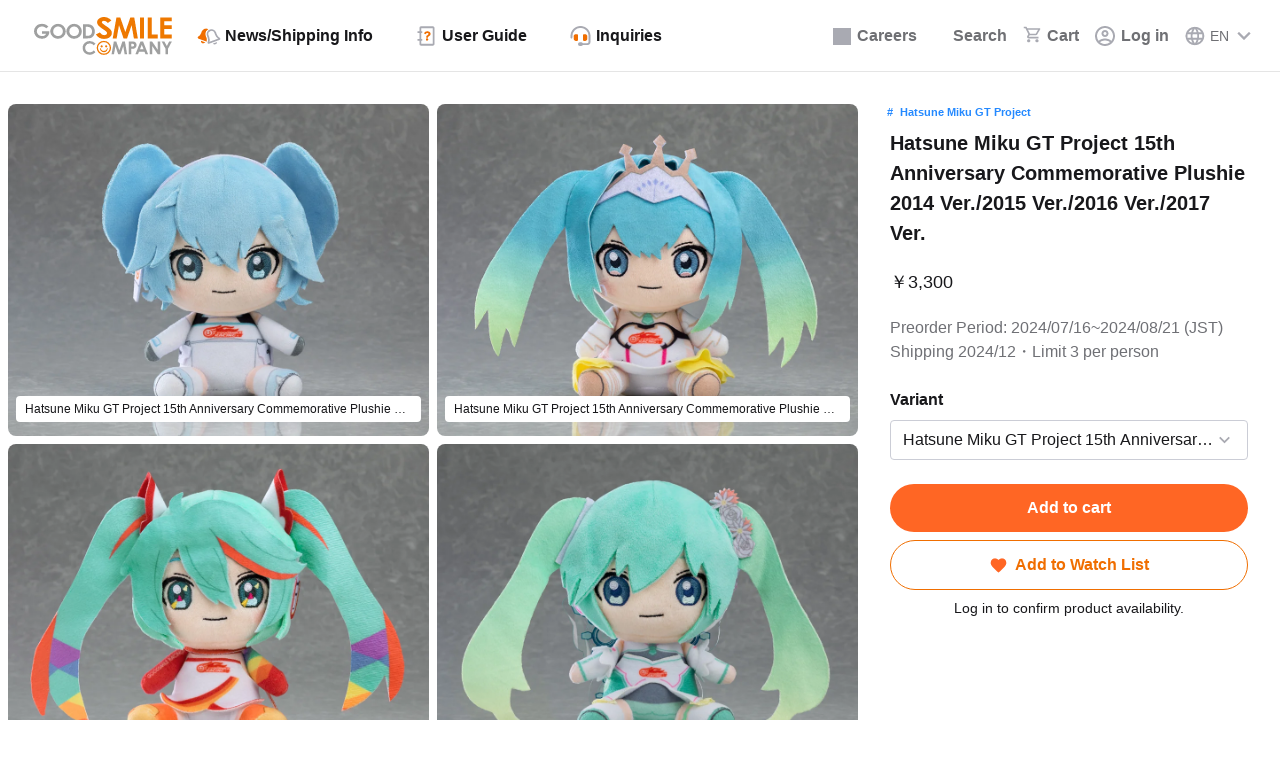

--- FILE ---
content_type: text/html; charset=UTF-8
request_url: https://www.goodsmile.com/en/product/35157/Hatsune+Miku+GT+Project+15th+Anniversary+Commemorative+Plushie+2014+Ver.+2015+Ver.+2016+Ver.+2017+Ver.
body_size: 48277
content:
<!DOCTYPE html>
        <html lang="en-us">
            <html lang="zh-tw">
            <html lang="ja-jp">

<head>
    <!-- Lighthouse Bot Control -->
    <script>
        (function () {
            var ua = navigator.userAgent || '';
            window.isLighthouseBot = /Chrome-Lighthouse|Lighthouse/i.test(ua);
            window.dataLayer = window.dataLayer || [];
        })();
    </script>
    <!-- End Lighthouse Bot Control -->

    
    <!-- gtm-tracking -->
    <script>
    window.dataLayer = window.dataLayer || [];
    dataLayer.push({ ecommerce: null });
    dataLayer.push({"event":"view_item","ecommerce":{"currency":"JPY","items":[{"item_id":"35157V1","item_name":"Hatsune Miku GT Project 15th Anniversary Commemorative Plushie 2014 Ver.\/2015 Ver.\/2016 Ver.\/2017 Ver.","item_brand":"GOODSMILE RACING","price":3300,"item_variant":"Hatsune Miku GT Project 15th Anniversary Commemorative Plushie 2014 Ver.\/2015 Ver.\/2016 Ver.\/2017 Ver.","item_category":"Plushie"},{"item_id":"35157V2","item_name":"Hatsune Miku GT Project 15th Anniversary Commemorative Plushie 2014 Ver.\/2015 Ver.\/2016 Ver.\/2017 Ver.","item_brand":"GOODSMILE RACING","price":3300,"item_variant":"Hatsune Miku GT Project 15th Anniversary Commemorative Plushie 2014 Ver.\/2015 Ver.\/2016 Ver.\/2017 Ver.","item_category":"Plushie"},{"item_id":"35157V3","item_name":"Hatsune Miku GT Project 15th Anniversary Commemorative Plushie 2014 Ver.\/2015 Ver.\/2016 Ver.\/2017 Ver.","item_brand":"GOODSMILE RACING","price":3300,"item_variant":"Hatsune Miku GT Project 15th Anniversary Commemorative Plushie 2014 Ver.\/2015 Ver.\/2016 Ver.\/2017 Ver.","item_category":"Plushie"},{"item_id":"35157V4","item_name":"Hatsune Miku GT Project 15th Anniversary Commemorative Plushie 2014 Ver.\/2015 Ver.\/2016 Ver.\/2017 Ver.","item_brand":"GOODSMILE RACING","price":3300,"item_variant":"Hatsune Miku GT Project 15th Anniversary Commemorative Plushie 2014 Ver.\/2015 Ver.\/2016 Ver.\/2017 Ver.","item_category":"Plushie"}],"value":3300},"items":[{"product_master_code":"35157V1","product_name":"Hatsune Miku GT Project 15th Anniversary Commemorative Plushie 2014 Ver.\/2015 Ver.\/2016 Ver.\/2017 Ver.","category":"Plushie","image_url":"\/gsc-webrevo-sdk-storage-prd\/product\/image\/35157\/69ef98e3325fb96c2de6047d75bd6071.jpg","url":"https:\/\/www.goodsmile.com\/en\/product\/35157\/Hatsune+Miku+GT+Project+15th+Anniversary+Commemorative+Plushie+2014+Ver.+2015+Ver.+2016+Ver.+2017+Ver.","price":3300,"reservation_deadline":"2024-08-21T23:59:59+09:00","datetime":"2025-12-06T10:42:36+09:00"},{"product_master_code":"35157V2","product_name":"Hatsune Miku GT Project 15th Anniversary Commemorative Plushie 2014 Ver.\/2015 Ver.\/2016 Ver.\/2017 Ver.","category":"Plushie","image_url":"\/gsc-webrevo-sdk-storage-prd\/product\/image\/35157\/69ef98e3325fb96c2de6047d75bd6071.jpg","url":"https:\/\/www.goodsmile.com\/en\/product\/35157\/Hatsune+Miku+GT+Project+15th+Anniversary+Commemorative+Plushie+2014+Ver.+2015+Ver.+2016+Ver.+2017+Ver.","price":3300,"reservation_deadline":"2024-08-21T23:59:59+09:00","datetime":"2025-12-06T10:42:36+09:00"},{"product_master_code":"35157V3","product_name":"Hatsune Miku GT Project 15th Anniversary Commemorative Plushie 2014 Ver.\/2015 Ver.\/2016 Ver.\/2017 Ver.","category":"Plushie","image_url":"\/gsc-webrevo-sdk-storage-prd\/product\/image\/35157\/69ef98e3325fb96c2de6047d75bd6071.jpg","url":"https:\/\/www.goodsmile.com\/en\/product\/35157\/Hatsune+Miku+GT+Project+15th+Anniversary+Commemorative+Plushie+2014+Ver.+2015+Ver.+2016+Ver.+2017+Ver.","price":3300,"reservation_deadline":"2024-08-21T23:59:59+09:00","datetime":"2025-12-06T10:42:36+09:00"},{"product_master_code":"35157V4","product_name":"Hatsune Miku GT Project 15th Anniversary Commemorative Plushie 2014 Ver.\/2015 Ver.\/2016 Ver.\/2017 Ver.","category":"Plushie","image_url":"\/gsc-webrevo-sdk-storage-prd\/product\/image\/35157\/69ef98e3325fb96c2de6047d75bd6071.jpg","url":"https:\/\/www.goodsmile.com\/en\/product\/35157\/Hatsune+Miku+GT+Project+15th+Anniversary+Commemorative+Plushie+2014+Ver.+2015+Ver.+2016+Ver.+2017+Ver.","price":3300,"reservation_deadline":"2024-08-21T23:59:59+09:00","datetime":"2025-12-06T10:42:36+09:00"}]});
</script>
    <!-- /gtm-tracking -->

    <!-- Google Tag Manager (通常用) -->
            <script>
            if (!window.isLighthouseBot) {
                (function(w,d,s,l,i){w[l]=w[l]||[];w[l].push({'gtm.start':
                    new Date().getTime(),event:'gtm.js'});var f=d.getElementsByTagName(s)[0],
                    j=d.createElement(s),dl=l!='dataLayer'?'&l='+l:'';j.async=true;j.src=
                    'https://www.googletagmanager.com/gtm.js?id='+i+dl;f.parentNode.insertBefore(j,f);
                })(window,document,'script','dataLayer','GTM-WVLJX8M');
            }
        </script>
        <!-- End Google Tag Manager -->

    <!-- Google Tag Manager (Affiliate) - 購入完了ページのみ -->
        <!-- End Google Tag Manager (Affiliate) -->

    <!-- braze -->
    <script>
        window.brazeConfig = {
            apiKey: "2f782258-6d0f-4759-b75d-945e170e2045",
            sdkEndpoint: "sdk.fra-02.braze.eu"
        };

        window.dataLayer = window.dataLayer || [];

                window.userIdentifier = null;
            </script>
        <!-- End braze -->
    <meta charset="UTF-8"><script type="text/javascript">(window.NREUM||(NREUM={})).init={privacy:{cookies_enabled:true},ajax:{deny_list:["bam.nr-data.net"]},feature_flags:["soft_nav"],distributed_tracing:{enabled:true}};(window.NREUM||(NREUM={})).loader_config={agentID:"1120109431",accountID:"3566582",trustKey:"2608475",xpid:"VwMBV1NbChABVFZWBAIPU10F",licenseKey:"NRJS-42142a0daad6a8a2744",applicationID:"1074338594",browserID:"1120109431"};;/*! For license information please see nr-loader-spa-1.303.0.min.js.LICENSE.txt */
(()=>{var e,t,r={384:(e,t,r)=>{"use strict";r.d(t,{NT:()=>s,US:()=>d,Zm:()=>a,bQ:()=>u,dV:()=>c,pV:()=>l});var n=r(6154),i=r(1863),o=r(1910);const s={beacon:"bam.nr-data.net",errorBeacon:"bam.nr-data.net"};function a(){return n.gm.NREUM||(n.gm.NREUM={}),void 0===n.gm.newrelic&&(n.gm.newrelic=n.gm.NREUM),n.gm.NREUM}function c(){let e=a();return e.o||(e.o={ST:n.gm.setTimeout,SI:n.gm.setImmediate||n.gm.setInterval,CT:n.gm.clearTimeout,XHR:n.gm.XMLHttpRequest,REQ:n.gm.Request,EV:n.gm.Event,PR:n.gm.Promise,MO:n.gm.MutationObserver,FETCH:n.gm.fetch,WS:n.gm.WebSocket},(0,o.i)(...Object.values(e.o))),e}function u(e,t){let r=a();r.initializedAgents??={},t.initializedAt={ms:(0,i.t)(),date:new Date},r.initializedAgents[e]=t}function d(e,t){a()[e]=t}function l(){return function(){let e=a();const t=e.info||{};e.info={beacon:s.beacon,errorBeacon:s.errorBeacon,...t}}(),function(){let e=a();const t=e.init||{};e.init={...t}}(),c(),function(){let e=a();const t=e.loader_config||{};e.loader_config={...t}}(),a()}},782:(e,t,r)=>{"use strict";r.d(t,{T:()=>n});const n=r(860).K7.pageViewTiming},860:(e,t,r)=>{"use strict";r.d(t,{$J:()=>d,K7:()=>c,P3:()=>u,XX:()=>i,Yy:()=>a,df:()=>o,qY:()=>n,v4:()=>s});const n="events",i="jserrors",o="browser/blobs",s="rum",a="browser/logs",c={ajax:"ajax",genericEvents:"generic_events",jserrors:i,logging:"logging",metrics:"metrics",pageAction:"page_action",pageViewEvent:"page_view_event",pageViewTiming:"page_view_timing",sessionReplay:"session_replay",sessionTrace:"session_trace",softNav:"soft_navigations",spa:"spa"},u={[c.pageViewEvent]:1,[c.pageViewTiming]:2,[c.metrics]:3,[c.jserrors]:4,[c.spa]:5,[c.ajax]:6,[c.sessionTrace]:7,[c.softNav]:8,[c.sessionReplay]:9,[c.logging]:10,[c.genericEvents]:11},d={[c.pageViewEvent]:s,[c.pageViewTiming]:n,[c.ajax]:n,[c.spa]:n,[c.softNav]:n,[c.metrics]:i,[c.jserrors]:i,[c.sessionTrace]:o,[c.sessionReplay]:o,[c.logging]:a,[c.genericEvents]:"ins"}},944:(e,t,r)=>{"use strict";r.d(t,{R:()=>i});var n=r(3241);function i(e,t){"function"==typeof console.debug&&(console.debug("New Relic Warning: https://github.com/newrelic/newrelic-browser-agent/blob/main/docs/warning-codes.md#".concat(e),t),(0,n.W)({agentIdentifier:null,drained:null,type:"data",name:"warn",feature:"warn",data:{code:e,secondary:t}}))}},993:(e,t,r)=>{"use strict";r.d(t,{A$:()=>o,ET:()=>s,TZ:()=>a,p_:()=>i});var n=r(860);const i={ERROR:"ERROR",WARN:"WARN",INFO:"INFO",DEBUG:"DEBUG",TRACE:"TRACE"},o={OFF:0,ERROR:1,WARN:2,INFO:3,DEBUG:4,TRACE:5},s="log",a=n.K7.logging},1687:(e,t,r)=>{"use strict";r.d(t,{Ak:()=>u,Ze:()=>f,x3:()=>d});var n=r(3241),i=r(7836),o=r(3606),s=r(860),a=r(2646);const c={};function u(e,t){const r={staged:!1,priority:s.P3[t]||0};l(e),c[e].get(t)||c[e].set(t,r)}function d(e,t){e&&c[e]&&(c[e].get(t)&&c[e].delete(t),p(e,t,!1),c[e].size&&h(e))}function l(e){if(!e)throw new Error("agentIdentifier required");c[e]||(c[e]=new Map)}function f(e="",t="feature",r=!1){if(l(e),!e||!c[e].get(t)||r)return p(e,t);c[e].get(t).staged=!0,h(e)}function h(e){const t=Array.from(c[e]);t.every(([e,t])=>t.staged)&&(t.sort((e,t)=>e[1].priority-t[1].priority),t.forEach(([t])=>{c[e].delete(t),p(e,t)}))}function p(e,t,r=!0){const s=e?i.ee.get(e):i.ee,c=o.i.handlers;if(!s.aborted&&s.backlog&&c){if((0,n.W)({agentIdentifier:e,type:"lifecycle",name:"drain",feature:t}),r){const e=s.backlog[t],r=c[t];if(r){for(let t=0;e&&t<e.length;++t)g(e[t],r);Object.entries(r).forEach(([e,t])=>{Object.values(t||{}).forEach(t=>{t[0]?.on&&t[0]?.context()instanceof a.y&&t[0].on(e,t[1])})})}}s.isolatedBacklog||delete c[t],s.backlog[t]=null,s.emit("drain-"+t,[])}}function g(e,t){var r=e[1];Object.values(t[r]||{}).forEach(t=>{var r=e[0];if(t[0]===r){var n=t[1],i=e[3],o=e[2];n.apply(i,o)}})}},1741:(e,t,r)=>{"use strict";r.d(t,{W:()=>o});var n=r(944),i=r(4261);class o{#e(e,...t){if(this[e]!==o.prototype[e])return this[e](...t);(0,n.R)(35,e)}addPageAction(e,t){return this.#e(i.hG,e,t)}register(e){return this.#e(i.eY,e)}recordCustomEvent(e,t){return this.#e(i.fF,e,t)}setPageViewName(e,t){return this.#e(i.Fw,e,t)}setCustomAttribute(e,t,r){return this.#e(i.cD,e,t,r)}noticeError(e,t){return this.#e(i.o5,e,t)}setUserId(e){return this.#e(i.Dl,e)}setApplicationVersion(e){return this.#e(i.nb,e)}setErrorHandler(e){return this.#e(i.bt,e)}addRelease(e,t){return this.#e(i.k6,e,t)}log(e,t){return this.#e(i.$9,e,t)}start(){return this.#e(i.d3)}finished(e){return this.#e(i.BL,e)}recordReplay(){return this.#e(i.CH)}pauseReplay(){return this.#e(i.Tb)}addToTrace(e){return this.#e(i.U2,e)}setCurrentRouteName(e){return this.#e(i.PA,e)}interaction(e){return this.#e(i.dT,e)}wrapLogger(e,t,r){return this.#e(i.Wb,e,t,r)}measure(e,t){return this.#e(i.V1,e,t)}consent(e){return this.#e(i.Pv,e)}}},1863:(e,t,r)=>{"use strict";function n(){return Math.floor(performance.now())}r.d(t,{t:()=>n})},1910:(e,t,r)=>{"use strict";r.d(t,{i:()=>o});var n=r(944);const i=new Map;function o(...e){return e.every(e=>{if(i.has(e))return i.get(e);const t="function"==typeof e&&e.toString().includes("[native code]");return t||(0,n.R)(64,e?.name||e?.toString()),i.set(e,t),t})}},2555:(e,t,r)=>{"use strict";r.d(t,{D:()=>a,f:()=>s});var n=r(384),i=r(8122);const o={beacon:n.NT.beacon,errorBeacon:n.NT.errorBeacon,licenseKey:void 0,applicationID:void 0,sa:void 0,queueTime:void 0,applicationTime:void 0,ttGuid:void 0,user:void 0,account:void 0,product:void 0,extra:void 0,jsAttributes:{},userAttributes:void 0,atts:void 0,transactionName:void 0,tNamePlain:void 0};function s(e){try{return!!e.licenseKey&&!!e.errorBeacon&&!!e.applicationID}catch(e){return!1}}const a=e=>(0,i.a)(e,o)},2614:(e,t,r)=>{"use strict";r.d(t,{BB:()=>s,H3:()=>n,g:()=>u,iL:()=>c,tS:()=>a,uh:()=>i,wk:()=>o});const n="NRBA",i="SESSION",o=144e5,s=18e5,a={STARTED:"session-started",PAUSE:"session-pause",RESET:"session-reset",RESUME:"session-resume",UPDATE:"session-update"},c={SAME_TAB:"same-tab",CROSS_TAB:"cross-tab"},u={OFF:0,FULL:1,ERROR:2}},2646:(e,t,r)=>{"use strict";r.d(t,{y:()=>n});class n{constructor(e){this.contextId=e}}},2843:(e,t,r)=>{"use strict";r.d(t,{u:()=>i});var n=r(3878);function i(e,t=!1,r,i){(0,n.DD)("visibilitychange",function(){if(t)return void("hidden"===document.visibilityState&&e());e(document.visibilityState)},r,i)}},3241:(e,t,r)=>{"use strict";r.d(t,{W:()=>o});var n=r(6154);const i="newrelic";function o(e={}){try{n.gm.dispatchEvent(new CustomEvent(i,{detail:e}))}catch(e){}}},3304:(e,t,r)=>{"use strict";r.d(t,{A:()=>o});var n=r(7836);const i=()=>{const e=new WeakSet;return(t,r)=>{if("object"==typeof r&&null!==r){if(e.has(r))return;e.add(r)}return r}};function o(e){try{return JSON.stringify(e,i())??""}catch(e){try{n.ee.emit("internal-error",[e])}catch(e){}return""}}},3333:(e,t,r)=>{"use strict";r.d(t,{$v:()=>d,TZ:()=>n,Xh:()=>c,Zp:()=>i,kd:()=>u,mq:()=>a,nf:()=>s,qN:()=>o});const n=r(860).K7.genericEvents,i=["auxclick","click","copy","keydown","paste","scrollend"],o=["focus","blur"],s=4,a=1e3,c=2e3,u=["PageAction","UserAction","BrowserPerformance"],d={RESOURCES:"experimental.resources",REGISTER:"register"}},3434:(e,t,r)=>{"use strict";r.d(t,{Jt:()=>o,YM:()=>u});var n=r(7836),i=r(5607);const o="nr@original:".concat(i.W),s=50;var a=Object.prototype.hasOwnProperty,c=!1;function u(e,t){return e||(e=n.ee),r.inPlace=function(e,t,n,i,o){n||(n="");const s="-"===n.charAt(0);for(let a=0;a<t.length;a++){const c=t[a],u=e[c];l(u)||(e[c]=r(u,s?c+n:n,i,c,o))}},r.flag=o,r;function r(t,r,n,c,u){return l(t)?t:(r||(r=""),nrWrapper[o]=t,function(e,t,r){if(Object.defineProperty&&Object.keys)try{return Object.keys(e).forEach(function(r){Object.defineProperty(t,r,{get:function(){return e[r]},set:function(t){return e[r]=t,t}})}),t}catch(e){d([e],r)}for(var n in e)a.call(e,n)&&(t[n]=e[n])}(t,nrWrapper,e),nrWrapper);function nrWrapper(){var o,a,l,f;let h;try{a=this,o=[...arguments],l="function"==typeof n?n(o,a):n||{}}catch(t){d([t,"",[o,a,c],l],e)}i(r+"start",[o,a,c],l,u);const p=performance.now();let g;try{return f=t.apply(a,o),g=performance.now(),f}catch(e){throw g=performance.now(),i(r+"err",[o,a,e],l,u),h=e,h}finally{const e=g-p,t={start:p,end:g,duration:e,isLongTask:e>=s,methodName:c,thrownError:h};t.isLongTask&&i("long-task",[t,a],l,u),i(r+"end",[o,a,f],l,u)}}}function i(r,n,i,o){if(!c||t){var s=c;c=!0;try{e.emit(r,n,i,t,o)}catch(t){d([t,r,n,i],e)}c=s}}}function d(e,t){t||(t=n.ee);try{t.emit("internal-error",e)}catch(e){}}function l(e){return!(e&&"function"==typeof e&&e.apply&&!e[o])}},3606:(e,t,r)=>{"use strict";r.d(t,{i:()=>o});var n=r(9908);o.on=s;var i=o.handlers={};function o(e,t,r,o){s(o||n.d,i,e,t,r)}function s(e,t,r,i,o){o||(o="feature"),e||(e=n.d);var s=t[o]=t[o]||{};(s[r]=s[r]||[]).push([e,i])}},3738:(e,t,r)=>{"use strict";r.d(t,{He:()=>i,Kp:()=>a,Lc:()=>u,Rz:()=>d,TZ:()=>n,bD:()=>o,d3:()=>s,jx:()=>l,sl:()=>f,uP:()=>c});const n=r(860).K7.sessionTrace,i="bstResource",o="resource",s="-start",a="-end",c="fn"+s,u="fn"+a,d="pushState",l=1e3,f=3e4},3785:(e,t,r)=>{"use strict";r.d(t,{R:()=>c,b:()=>u});var n=r(9908),i=r(1863),o=r(860),s=r(8154),a=r(993);function c(e,t,r={},c=a.p_.INFO,u,d=(0,i.t)()){(0,n.p)(s.xV,["API/logging/".concat(c.toLowerCase(),"/called")],void 0,o.K7.metrics,e),(0,n.p)(a.ET,[d,t,r,c,u],void 0,o.K7.logging,e)}function u(e){return"string"==typeof e&&Object.values(a.p_).some(t=>t===e.toUpperCase().trim())}},3878:(e,t,r)=>{"use strict";function n(e,t){return{capture:e,passive:!1,signal:t}}function i(e,t,r=!1,i){window.addEventListener(e,t,n(r,i))}function o(e,t,r=!1,i){document.addEventListener(e,t,n(r,i))}r.d(t,{DD:()=>o,jT:()=>n,sp:()=>i})},3962:(e,t,r)=>{"use strict";r.d(t,{AM:()=>s,O2:()=>l,OV:()=>o,Qu:()=>f,TZ:()=>c,ih:()=>h,pP:()=>a,t1:()=>d,tC:()=>i,wD:()=>u});var n=r(860);const i=["click","keydown","submit"],o="popstate",s="api",a="initialPageLoad",c=n.K7.softNav,u=5e3,d=500,l={INITIAL_PAGE_LOAD:"",ROUTE_CHANGE:1,UNSPECIFIED:2},f={INTERACTION:1,AJAX:2,CUSTOM_END:3,CUSTOM_TRACER:4},h={IP:"in progress",PF:"pending finish",FIN:"finished",CAN:"cancelled"}},4234:(e,t,r)=>{"use strict";r.d(t,{W:()=>o});var n=r(7836),i=r(1687);class o{constructor(e,t){this.agentIdentifier=e,this.ee=n.ee.get(e),this.featureName=t,this.blocked=!1}deregisterDrain(){(0,i.x3)(this.agentIdentifier,this.featureName)}}},4261:(e,t,r)=>{"use strict";r.d(t,{$9:()=>d,BL:()=>c,CH:()=>p,Dl:()=>R,Fw:()=>w,PA:()=>v,Pl:()=>n,Pv:()=>A,Tb:()=>f,U2:()=>s,V1:()=>E,Wb:()=>T,bt:()=>y,cD:()=>b,d3:()=>x,dT:()=>u,eY:()=>g,fF:()=>h,hG:()=>o,hw:()=>i,k6:()=>a,nb:()=>m,o5:()=>l});const n="api-",i=n+"ixn-",o="addPageAction",s="addToTrace",a="addRelease",c="finished",u="interaction",d="log",l="noticeError",f="pauseReplay",h="recordCustomEvent",p="recordReplay",g="register",m="setApplicationVersion",v="setCurrentRouteName",b="setCustomAttribute",y="setErrorHandler",w="setPageViewName",R="setUserId",x="start",T="wrapLogger",E="measure",A="consent"},4387:(e,t,r)=>{"use strict";function n(e={}){return!(!e.id||!e.name)}function i(e){return"string"==typeof e&&e.trim().length<501||"number"==typeof e}function o(e,t){if(2!==t?.harvestEndpointVersion)return{};const r=t.agentRef.runtime.appMetadata.agents[0].entityGuid;return n(e)?{"mfe.id":e.id,"mfe.name":e.name,eventSource:e.eventSource,"parent.id":e.parent?.id||r}:{"entity.guid":r,appId:t.agentRef.info.applicationID}}r.d(t,{Ux:()=>o,c7:()=>n,yo:()=>i})},5205:(e,t,r)=>{"use strict";r.d(t,{j:()=>_});var n=r(384),i=r(1741);var o=r(2555),s=r(3333);const a=e=>{if(!e||"string"!=typeof e)return!1;try{document.createDocumentFragment().querySelector(e)}catch{return!1}return!0};var c=r(2614),u=r(944),d=r(8122);const l="[data-nr-mask]",f=e=>(0,d.a)(e,(()=>{const e={feature_flags:[],experimental:{allow_registered_children:!1,resources:!1},mask_selector:"*",block_selector:"[data-nr-block]",mask_input_options:{color:!1,date:!1,"datetime-local":!1,email:!1,month:!1,number:!1,range:!1,search:!1,tel:!1,text:!1,time:!1,url:!1,week:!1,textarea:!1,select:!1,password:!0}};return{ajax:{deny_list:void 0,block_internal:!0,enabled:!0,autoStart:!0},api:{get allow_registered_children(){return e.feature_flags.includes(s.$v.REGISTER)||e.experimental.allow_registered_children},set allow_registered_children(t){e.experimental.allow_registered_children=t},duplicate_registered_data:!1},browser_consent_mode:{enabled:!1},distributed_tracing:{enabled:void 0,exclude_newrelic_header:void 0,cors_use_newrelic_header:void 0,cors_use_tracecontext_headers:void 0,allowed_origins:void 0},get feature_flags(){return e.feature_flags},set feature_flags(t){e.feature_flags=t},generic_events:{enabled:!0,autoStart:!0},harvest:{interval:30},jserrors:{enabled:!0,autoStart:!0},logging:{enabled:!0,autoStart:!0},metrics:{enabled:!0,autoStart:!0},obfuscate:void 0,page_action:{enabled:!0},page_view_event:{enabled:!0,autoStart:!0},page_view_timing:{enabled:!0,autoStart:!0},performance:{capture_marks:!1,capture_measures:!1,capture_detail:!0,resources:{get enabled(){return e.feature_flags.includes(s.$v.RESOURCES)||e.experimental.resources},set enabled(t){e.experimental.resources=t},asset_types:[],first_party_domains:[],ignore_newrelic:!0}},privacy:{cookies_enabled:!0},proxy:{assets:void 0,beacon:void 0},session:{expiresMs:c.wk,inactiveMs:c.BB},session_replay:{autoStart:!0,enabled:!1,preload:!1,sampling_rate:10,error_sampling_rate:100,collect_fonts:!1,inline_images:!1,fix_stylesheets:!0,mask_all_inputs:!0,get mask_text_selector(){return e.mask_selector},set mask_text_selector(t){a(t)?e.mask_selector="".concat(t,",").concat(l):""===t||null===t?e.mask_selector=l:(0,u.R)(5,t)},get block_class(){return"nr-block"},get ignore_class(){return"nr-ignore"},get mask_text_class(){return"nr-mask"},get block_selector(){return e.block_selector},set block_selector(t){a(t)?e.block_selector+=",".concat(t):""!==t&&(0,u.R)(6,t)},get mask_input_options(){return e.mask_input_options},set mask_input_options(t){t&&"object"==typeof t?e.mask_input_options={...t,password:!0}:(0,u.R)(7,t)}},session_trace:{enabled:!0,autoStart:!0},soft_navigations:{enabled:!0,autoStart:!0},spa:{enabled:!0,autoStart:!0},ssl:void 0,user_actions:{enabled:!0,elementAttributes:["id","className","tagName","type"]}}})());var h=r(6154),p=r(9324);let g=0;const m={buildEnv:p.F3,distMethod:p.Xs,version:p.xv,originTime:h.WN},v={consented:!1},b={appMetadata:{},get consented(){return this.session?.state?.consent||v.consented},set consented(e){v.consented=e},customTransaction:void 0,denyList:void 0,disabled:!1,harvester:void 0,isolatedBacklog:!1,isRecording:!1,loaderType:void 0,maxBytes:3e4,obfuscator:void 0,onerror:void 0,ptid:void 0,releaseIds:{},session:void 0,timeKeeper:void 0,registeredEntities:[],jsAttributesMetadata:{bytes:0},get harvestCount(){return++g}},y=e=>{const t=(0,d.a)(e,b),r=Object.keys(m).reduce((e,t)=>(e[t]={value:m[t],writable:!1,configurable:!0,enumerable:!0},e),{});return Object.defineProperties(t,r)};var w=r(5701);const R=e=>{const t=e.startsWith("http");e+="/",r.p=t?e:"https://"+e};var x=r(7836),T=r(3241);const E={accountID:void 0,trustKey:void 0,agentID:void 0,licenseKey:void 0,applicationID:void 0,xpid:void 0},A=e=>(0,d.a)(e,E),S=new Set;function _(e,t={},r,s){let{init:a,info:c,loader_config:u,runtime:d={},exposed:l=!0}=t;if(!c){const e=(0,n.pV)();a=e.init,c=e.info,u=e.loader_config}e.init=f(a||{}),e.loader_config=A(u||{}),c.jsAttributes??={},h.bv&&(c.jsAttributes.isWorker=!0),e.info=(0,o.D)(c);const p=e.init,g=[c.beacon,c.errorBeacon];S.has(e.agentIdentifier)||(p.proxy.assets&&(R(p.proxy.assets),g.push(p.proxy.assets)),p.proxy.beacon&&g.push(p.proxy.beacon),e.beacons=[...g],function(e){const t=(0,n.pV)();Object.getOwnPropertyNames(i.W.prototype).forEach(r=>{const n=i.W.prototype[r];if("function"!=typeof n||"constructor"===n)return;let o=t[r];e[r]&&!1!==e.exposed&&"micro-agent"!==e.runtime?.loaderType&&(t[r]=(...t)=>{const n=e[r](...t);return o?o(...t):n})})}(e),(0,n.US)("activatedFeatures",w.B),e.runSoftNavOverSpa&&=!0===p.soft_navigations.enabled&&p.feature_flags.includes("soft_nav")),d.denyList=[...p.ajax.deny_list||[],...p.ajax.block_internal?g:[]],d.ptid=e.agentIdentifier,d.loaderType=r,e.runtime=y(d),S.has(e.agentIdentifier)||(e.ee=x.ee.get(e.agentIdentifier),e.exposed=l,(0,T.W)({agentIdentifier:e.agentIdentifier,drained:!!w.B?.[e.agentIdentifier],type:"lifecycle",name:"initialize",feature:void 0,data:e.config})),S.add(e.agentIdentifier)}},5270:(e,t,r)=>{"use strict";r.d(t,{Aw:()=>s,SR:()=>o,rF:()=>a});var n=r(384),i=r(7767);function o(e){return!!(0,n.dV)().o.MO&&(0,i.V)(e)&&!0===e?.session_trace.enabled}function s(e){return!0===e?.session_replay.preload&&o(e)}function a(e,t){try{if("string"==typeof t?.type){if("password"===t.type.toLowerCase())return"*".repeat(e?.length||0);if(void 0!==t?.dataset?.nrUnmask||t?.classList?.contains("nr-unmask"))return e}}catch(e){}return"string"==typeof e?e.replace(/[\S]/g,"*"):"*".repeat(e?.length||0)}},5289:(e,t,r)=>{"use strict";r.d(t,{GG:()=>o,Qr:()=>a,sB:()=>s});var n=r(3878);function i(){return"undefined"==typeof document||"complete"===document.readyState}function o(e,t){if(i())return e();(0,n.sp)("load",e,t)}function s(e){if(i())return e();(0,n.DD)("DOMContentLoaded",e)}function a(e){if(i())return e();(0,n.sp)("popstate",e)}},5607:(e,t,r)=>{"use strict";r.d(t,{W:()=>n});const n=(0,r(9566).bz)()},5701:(e,t,r)=>{"use strict";r.d(t,{B:()=>o,t:()=>s});var n=r(3241);const i=new Set,o={};function s(e,t){const r=t.agentIdentifier;o[r]??={},e&&"object"==typeof e&&(i.has(r)||(t.ee.emit("rumresp",[e]),o[r]=e,i.add(r),(0,n.W)({agentIdentifier:r,loaded:!0,drained:!0,type:"lifecycle",name:"load",feature:void 0,data:e})))}},6154:(e,t,r)=>{"use strict";r.d(t,{A4:()=>a,OF:()=>d,RI:()=>i,WN:()=>h,bv:()=>o,gm:()=>s,lR:()=>f,m:()=>u,mw:()=>c,sb:()=>l});var n=r(1863);const i="undefined"!=typeof window&&!!window.document,o="undefined"!=typeof WorkerGlobalScope&&("undefined"!=typeof self&&self instanceof WorkerGlobalScope&&self.navigator instanceof WorkerNavigator||"undefined"!=typeof globalThis&&globalThis instanceof WorkerGlobalScope&&globalThis.navigator instanceof WorkerNavigator),s=i?window:"undefined"!=typeof WorkerGlobalScope&&("undefined"!=typeof self&&self instanceof WorkerGlobalScope&&self||"undefined"!=typeof globalThis&&globalThis instanceof WorkerGlobalScope&&globalThis),a="complete"===s?.document?.readyState,c=Boolean("hidden"===s?.document?.visibilityState),u=""+s?.location,d=/iPad|iPhone|iPod/.test(s.navigator?.userAgent),l=d&&"undefined"==typeof SharedWorker,f=(()=>{const e=s.navigator?.userAgent?.match(/Firefox[/\s](\d+\.\d+)/);return Array.isArray(e)&&e.length>=2?+e[1]:0})(),h=Date.now()-(0,n.t)()},6344:(e,t,r)=>{"use strict";r.d(t,{BB:()=>d,Qb:()=>l,TZ:()=>i,Ug:()=>s,Vh:()=>o,_s:()=>a,bc:()=>u,yP:()=>c});var n=r(2614);const i=r(860).K7.sessionReplay,o="errorDuringReplay",s=.12,a={DomContentLoaded:0,Load:1,FullSnapshot:2,IncrementalSnapshot:3,Meta:4,Custom:5},c={[n.g.ERROR]:15e3,[n.g.FULL]:3e5,[n.g.OFF]:0},u={RESET:{message:"Session was reset",sm:"Reset"},IMPORT:{message:"Recorder failed to import",sm:"Import"},TOO_MANY:{message:"429: Too Many Requests",sm:"Too-Many"},TOO_BIG:{message:"Payload was too large",sm:"Too-Big"},CROSS_TAB:{message:"Session Entity was set to OFF on another tab",sm:"Cross-Tab"},ENTITLEMENTS:{message:"Session Replay is not allowed and will not be started",sm:"Entitlement"}},d=5e3,l={API:"api",RESUME:"resume",SWITCH_TO_FULL:"switchToFull",INITIALIZE:"initialize",PRELOAD:"preload"}},6389:(e,t,r)=>{"use strict";function n(e,t=500,r={}){const n=r?.leading||!1;let i;return(...r)=>{n&&void 0===i&&(e.apply(this,r),i=setTimeout(()=>{i=clearTimeout(i)},t)),n||(clearTimeout(i),i=setTimeout(()=>{e.apply(this,r)},t))}}function i(e){let t=!1;return(...r)=>{t||(t=!0,e.apply(this,r))}}r.d(t,{J:()=>i,s:()=>n})},6630:(e,t,r)=>{"use strict";r.d(t,{T:()=>n});const n=r(860).K7.pageViewEvent},6774:(e,t,r)=>{"use strict";r.d(t,{T:()=>n});const n=r(860).K7.jserrors},7295:(e,t,r)=>{"use strict";r.d(t,{Xv:()=>s,gX:()=>i,iW:()=>o});var n=[];function i(e){if(!e||o(e))return!1;if(0===n.length)return!0;for(var t=0;t<n.length;t++){var r=n[t];if("*"===r.hostname)return!1;if(a(r.hostname,e.hostname)&&c(r.pathname,e.pathname))return!1}return!0}function o(e){return void 0===e.hostname}function s(e){if(n=[],e&&e.length)for(var t=0;t<e.length;t++){let r=e[t];if(!r)continue;0===r.indexOf("http://")?r=r.substring(7):0===r.indexOf("https://")&&(r=r.substring(8));const i=r.indexOf("/");let o,s;i>0?(o=r.substring(0,i),s=r.substring(i)):(o=r,s="");let[a]=o.split(":");n.push({hostname:a,pathname:s})}}function a(e,t){return!(e.length>t.length)&&t.indexOf(e)===t.length-e.length}function c(e,t){return 0===e.indexOf("/")&&(e=e.substring(1)),0===t.indexOf("/")&&(t=t.substring(1)),""===e||e===t}},7378:(e,t,r)=>{"use strict";r.d(t,{$p:()=>x,BR:()=>b,Kp:()=>R,L3:()=>y,Lc:()=>c,NC:()=>o,SG:()=>d,TZ:()=>i,U6:()=>p,UT:()=>m,d3:()=>w,dT:()=>f,e5:()=>E,gx:()=>v,l9:()=>l,oW:()=>h,op:()=>g,rw:()=>u,tH:()=>A,uP:()=>a,wW:()=>T,xq:()=>s});var n=r(384);const i=r(860).K7.spa,o=["click","submit","keypress","keydown","keyup","change"],s=999,a="fn-start",c="fn-end",u="cb-start",d="api-ixn-",l="remaining",f="interaction",h="spaNode",p="jsonpNode",g="fetch-start",m="fetch-done",v="fetch-body-",b="jsonp-end",y=(0,n.dV)().o.ST,w="-start",R="-end",x="-body",T="cb"+R,E="jsTime",A="fetch"},7485:(e,t,r)=>{"use strict";r.d(t,{D:()=>i});var n=r(6154);function i(e){if(0===(e||"").indexOf("data:"))return{protocol:"data"};try{const t=new URL(e,location.href),r={port:t.port,hostname:t.hostname,pathname:t.pathname,search:t.search,protocol:t.protocol.slice(0,t.protocol.indexOf(":")),sameOrigin:t.protocol===n.gm?.location?.protocol&&t.host===n.gm?.location?.host};return r.port&&""!==r.port||("http:"===t.protocol&&(r.port="80"),"https:"===t.protocol&&(r.port="443")),r.pathname&&""!==r.pathname?r.pathname.startsWith("/")||(r.pathname="/".concat(r.pathname)):r.pathname="/",r}catch(e){return{}}}},7699:(e,t,r)=>{"use strict";r.d(t,{It:()=>o,KC:()=>a,No:()=>i,qh:()=>s});var n=r(860);const i=16e3,o=1e6,s="SESSION_ERROR",a={[n.K7.logging]:!0,[n.K7.genericEvents]:!1,[n.K7.jserrors]:!1,[n.K7.ajax]:!1}},7767:(e,t,r)=>{"use strict";r.d(t,{V:()=>i});var n=r(6154);const i=e=>n.RI&&!0===e?.privacy.cookies_enabled},7836:(e,t,r)=>{"use strict";r.d(t,{P:()=>a,ee:()=>c});var n=r(384),i=r(8990),o=r(2646),s=r(5607);const a="nr@context:".concat(s.W),c=function e(t,r){var n={},s={},d={},l=!1;try{l=16===r.length&&u.initializedAgents?.[r]?.runtime.isolatedBacklog}catch(e){}var f={on:p,addEventListener:p,removeEventListener:function(e,t){var r=n[e];if(!r)return;for(var i=0;i<r.length;i++)r[i]===t&&r.splice(i,1)},emit:function(e,r,n,i,o){!1!==o&&(o=!0);if(c.aborted&&!i)return;t&&o&&t.emit(e,r,n);var a=h(n);g(e).forEach(e=>{e.apply(a,r)});var u=v()[s[e]];u&&u.push([f,e,r,a]);return a},get:m,listeners:g,context:h,buffer:function(e,t){const r=v();if(t=t||"feature",f.aborted)return;Object.entries(e||{}).forEach(([e,n])=>{s[n]=t,t in r||(r[t]=[])})},abort:function(){f._aborted=!0,Object.keys(f.backlog).forEach(e=>{delete f.backlog[e]})},isBuffering:function(e){return!!v()[s[e]]},debugId:r,backlog:l?{}:t&&"object"==typeof t.backlog?t.backlog:{},isolatedBacklog:l};return Object.defineProperty(f,"aborted",{get:()=>{let e=f._aborted||!1;return e||(t&&(e=t.aborted),e)}}),f;function h(e){return e&&e instanceof o.y?e:e?(0,i.I)(e,a,()=>new o.y(a)):new o.y(a)}function p(e,t){n[e]=g(e).concat(t)}function g(e){return n[e]||[]}function m(t){return d[t]=d[t]||e(f,t)}function v(){return f.backlog}}(void 0,"globalEE"),u=(0,n.Zm)();u.ee||(u.ee=c)},8122:(e,t,r)=>{"use strict";r.d(t,{a:()=>i});var n=r(944);function i(e,t){try{if(!e||"object"!=typeof e)return(0,n.R)(3);if(!t||"object"!=typeof t)return(0,n.R)(4);const r=Object.create(Object.getPrototypeOf(t),Object.getOwnPropertyDescriptors(t)),o=0===Object.keys(r).length?e:r;for(let s in o)if(void 0!==e[s])try{if(null===e[s]){r[s]=null;continue}Array.isArray(e[s])&&Array.isArray(t[s])?r[s]=Array.from(new Set([...e[s],...t[s]])):"object"==typeof e[s]&&"object"==typeof t[s]?r[s]=i(e[s],t[s]):r[s]=e[s]}catch(e){r[s]||(0,n.R)(1,e)}return r}catch(e){(0,n.R)(2,e)}}},8139:(e,t,r)=>{"use strict";r.d(t,{u:()=>f});var n=r(7836),i=r(3434),o=r(8990),s=r(6154);const a={},c=s.gm.XMLHttpRequest,u="addEventListener",d="removeEventListener",l="nr@wrapped:".concat(n.P);function f(e){var t=function(e){return(e||n.ee).get("events")}(e);if(a[t.debugId]++)return t;a[t.debugId]=1;var r=(0,i.YM)(t,!0);function f(e){r.inPlace(e,[u,d],"-",p)}function p(e,t){return e[1]}return"getPrototypeOf"in Object&&(s.RI&&h(document,f),c&&h(c.prototype,f),h(s.gm,f)),t.on(u+"-start",function(e,t){var n=e[1];if(null!==n&&("function"==typeof n||"object"==typeof n)&&"newrelic"!==e[0]){var i=(0,o.I)(n,l,function(){var e={object:function(){if("function"!=typeof n.handleEvent)return;return n.handleEvent.apply(n,arguments)},function:n}[typeof n];return e?r(e,"fn-",null,e.name||"anonymous"):n});this.wrapped=e[1]=i}}),t.on(d+"-start",function(e){e[1]=this.wrapped||e[1]}),t}function h(e,t,...r){let n=e;for(;"object"==typeof n&&!Object.prototype.hasOwnProperty.call(n,u);)n=Object.getPrototypeOf(n);n&&t(n,...r)}},8154:(e,t,r)=>{"use strict";r.d(t,{z_:()=>o,XG:()=>a,TZ:()=>n,rs:()=>i,xV:()=>s});r(6154),r(9566),r(384);const n=r(860).K7.metrics,i="sm",o="cm",s="storeSupportabilityMetrics",a="storeEventMetrics"},8374:(e,t,r)=>{r.nc=(()=>{try{return document?.currentScript?.nonce}catch(e){}return""})()},8990:(e,t,r)=>{"use strict";r.d(t,{I:()=>i});var n=Object.prototype.hasOwnProperty;function i(e,t,r){if(n.call(e,t))return e[t];var i=r();if(Object.defineProperty&&Object.keys)try{return Object.defineProperty(e,t,{value:i,writable:!0,enumerable:!1}),i}catch(e){}return e[t]=i,i}},9300:(e,t,r)=>{"use strict";r.d(t,{T:()=>n});const n=r(860).K7.ajax},9324:(e,t,r)=>{"use strict";r.d(t,{AJ:()=>s,F3:()=>i,Xs:()=>o,Yq:()=>a,xv:()=>n});const n="1.303.0",i="PROD",o="CDN",s="@newrelic/rrweb",a="1.0.1"},9566:(e,t,r)=>{"use strict";r.d(t,{LA:()=>a,ZF:()=>c,bz:()=>s,el:()=>u});var n=r(6154);const i="xxxxxxxx-xxxx-4xxx-yxxx-xxxxxxxxxxxx";function o(e,t){return e?15&e[t]:16*Math.random()|0}function s(){const e=n.gm?.crypto||n.gm?.msCrypto;let t,r=0;return e&&e.getRandomValues&&(t=e.getRandomValues(new Uint8Array(30))),i.split("").map(e=>"x"===e?o(t,r++).toString(16):"y"===e?(3&o()|8).toString(16):e).join("")}function a(e){const t=n.gm?.crypto||n.gm?.msCrypto;let r,i=0;t&&t.getRandomValues&&(r=t.getRandomValues(new Uint8Array(e)));const s=[];for(var a=0;a<e;a++)s.push(o(r,i++).toString(16));return s.join("")}function c(){return a(16)}function u(){return a(32)}},9908:(e,t,r)=>{"use strict";r.d(t,{d:()=>n,p:()=>i});var n=r(7836).ee.get("handle");function i(e,t,r,i,o){o?(o.buffer([e],i),o.emit(e,t,r)):(n.buffer([e],i),n.emit(e,t,r))}}},n={};function i(e){var t=n[e];if(void 0!==t)return t.exports;var o=n[e]={exports:{}};return r[e](o,o.exports,i),o.exports}i.m=r,i.d=(e,t)=>{for(var r in t)i.o(t,r)&&!i.o(e,r)&&Object.defineProperty(e,r,{enumerable:!0,get:t[r]})},i.f={},i.e=e=>Promise.all(Object.keys(i.f).reduce((t,r)=>(i.f[r](e,t),t),[])),i.u=e=>({212:"nr-spa-compressor",249:"nr-spa-recorder",478:"nr-spa"}[e]+"-1.303.0.min.js"),i.o=(e,t)=>Object.prototype.hasOwnProperty.call(e,t),e={},t="NRBA-1.303.0.PROD:",i.l=(r,n,o,s)=>{if(e[r])e[r].push(n);else{var a,c;if(void 0!==o)for(var u=document.getElementsByTagName("script"),d=0;d<u.length;d++){var l=u[d];if(l.getAttribute("src")==r||l.getAttribute("data-webpack")==t+o){a=l;break}}if(!a){c=!0;var f={478:"sha512-Q1pLqcoiNmLHv0rtq3wFkJBA3kofBdRJl0ExDl0mTuAoCBd0qe/1J0XWrDlQKuNlUryL6aZfVkAMPLmoikWIoQ==",249:"sha512-695ZzudsxlMtHKnpDNvkMlJd3tdMtY03IQKVCw9SX12tjUC+f7Nrx5tnWO72Vg9RFf6DSY6wVmM3cEkRM12kkQ==",212:"sha512-18Gx1wIBsppcn0AnKFhwgw4IciNgFxiw3J74W393Ape+wtg4hlg7t6SBKsIE/Dk/tfl2yltgcgBFvYRs283AFg=="};(a=document.createElement("script")).charset="utf-8",i.nc&&a.setAttribute("nonce",i.nc),a.setAttribute("data-webpack",t+o),a.src=r,0!==a.src.indexOf(window.location.origin+"/")&&(a.crossOrigin="anonymous"),f[s]&&(a.integrity=f[s])}e[r]=[n];var h=(t,n)=>{a.onerror=a.onload=null,clearTimeout(p);var i=e[r];if(delete e[r],a.parentNode&&a.parentNode.removeChild(a),i&&i.forEach(e=>e(n)),t)return t(n)},p=setTimeout(h.bind(null,void 0,{type:"timeout",target:a}),12e4);a.onerror=h.bind(null,a.onerror),a.onload=h.bind(null,a.onload),c&&document.head.appendChild(a)}},i.r=e=>{"undefined"!=typeof Symbol&&Symbol.toStringTag&&Object.defineProperty(e,Symbol.toStringTag,{value:"Module"}),Object.defineProperty(e,"__esModule",{value:!0})},i.p="https://js-agent.newrelic.com/",(()=>{var e={38:0,788:0};i.f.j=(t,r)=>{var n=i.o(e,t)?e[t]:void 0;if(0!==n)if(n)r.push(n[2]);else{var o=new Promise((r,i)=>n=e[t]=[r,i]);r.push(n[2]=o);var s=i.p+i.u(t),a=new Error;i.l(s,r=>{if(i.o(e,t)&&(0!==(n=e[t])&&(e[t]=void 0),n)){var o=r&&("load"===r.type?"missing":r.type),s=r&&r.target&&r.target.src;a.message="Loading chunk "+t+" failed.\n("+o+": "+s+")",a.name="ChunkLoadError",a.type=o,a.request=s,n[1](a)}},"chunk-"+t,t)}};var t=(t,r)=>{var n,o,[s,a,c]=r,u=0;if(s.some(t=>0!==e[t])){for(n in a)i.o(a,n)&&(i.m[n]=a[n]);if(c)c(i)}for(t&&t(r);u<s.length;u++)o=s[u],i.o(e,o)&&e[o]&&e[o][0](),e[o]=0},r=self["webpackChunk:NRBA-1.303.0.PROD"]=self["webpackChunk:NRBA-1.303.0.PROD"]||[];r.forEach(t.bind(null,0)),r.push=t.bind(null,r.push.bind(r))})(),(()=>{"use strict";i(8374);var e=i(9566),t=i(1741);class r extends t.W{agentIdentifier=(0,e.LA)(16)}var n=i(860);const o=Object.values(n.K7);var s=i(5205);var a=i(9908),c=i(1863),u=i(4261),d=i(3241),l=i(944),f=i(5701),h=i(8154);function p(e,t,i,o){const s=o||i;!s||s[e]&&s[e]!==r.prototype[e]||(s[e]=function(){(0,a.p)(h.xV,["API/"+e+"/called"],void 0,n.K7.metrics,i.ee),(0,d.W)({agentIdentifier:i.agentIdentifier,drained:!!f.B?.[i.agentIdentifier],type:"data",name:"api",feature:u.Pl+e,data:{}});try{return t.apply(this,arguments)}catch(e){(0,l.R)(23,e)}})}function g(e,t,r,n,i){const o=e.info;null===r?delete o.jsAttributes[t]:o.jsAttributes[t]=r,(i||null===r)&&(0,a.p)(u.Pl+n,[(0,c.t)(),t,r],void 0,"session",e.ee)}var m=i(1687),v=i(4234),b=i(5289),y=i(6154),w=i(5270),R=i(7767),x=i(6389),T=i(7699);class E extends v.W{constructor(e,t){super(e.agentIdentifier,t),this.agentRef=e,this.abortHandler=void 0,this.featAggregate=void 0,this.loadedSuccessfully=void 0,this.onAggregateImported=new Promise(e=>{this.loadedSuccessfully=e}),this.deferred=Promise.resolve(),!1===e.init[this.featureName].autoStart?this.deferred=new Promise((t,r)=>{this.ee.on("manual-start-all",(0,x.J)(()=>{(0,m.Ak)(e.agentIdentifier,this.featureName),t()}))}):(0,m.Ak)(e.agentIdentifier,t)}importAggregator(e,t,r={}){if(this.featAggregate)return;const n=async()=>{let n;await this.deferred;try{if((0,R.V)(e.init)){const{setupAgentSession:t}=await i.e(478).then(i.bind(i,8766));n=t(e)}}catch(e){(0,l.R)(20,e),this.ee.emit("internal-error",[e]),(0,a.p)(T.qh,[e],void 0,this.featureName,this.ee)}try{if(!this.#t(this.featureName,n,e.init))return(0,m.Ze)(this.agentIdentifier,this.featureName),void this.loadedSuccessfully(!1);const{Aggregate:i}=await t();this.featAggregate=new i(e,r),e.runtime.harvester.initializedAggregates.push(this.featAggregate),this.loadedSuccessfully(!0)}catch(e){(0,l.R)(34,e),this.abortHandler?.(),(0,m.Ze)(this.agentIdentifier,this.featureName,!0),this.loadedSuccessfully(!1),this.ee&&this.ee.abort()}};y.RI?(0,b.GG)(()=>n(),!0):n()}#t(e,t,r){if(this.blocked)return!1;switch(e){case n.K7.sessionReplay:return(0,w.SR)(r)&&!!t;case n.K7.sessionTrace:return!!t;default:return!0}}}var A=i(6630),S=i(2614);class _ extends E{static featureName=A.T;constructor(e){var t;super(e,A.T),this.setupInspectionEvents(e.agentIdentifier),t=e,p(u.Fw,function(e,r){"string"==typeof e&&("/"!==e.charAt(0)&&(e="/"+e),t.runtime.customTransaction=(r||"http://custom.transaction")+e,(0,a.p)(u.Pl+u.Fw,[(0,c.t)()],void 0,void 0,t.ee))},t),this.importAggregator(e,()=>i.e(478).then(i.bind(i,1983)))}setupInspectionEvents(e){const t=(t,r)=>{t&&(0,d.W)({agentIdentifier:e,timeStamp:t.timeStamp,loaded:"complete"===t.target.readyState,type:"window",name:r,data:t.target.location+""})};(0,b.sB)(e=>{t(e,"DOMContentLoaded")}),(0,b.GG)(e=>{t(e,"load")}),(0,b.Qr)(e=>{t(e,"navigate")}),this.ee.on(S.tS.UPDATE,(t,r)=>{(0,d.W)({agentIdentifier:e,type:"lifecycle",name:"session",data:r})})}}var O=i(384);var N=i(2843),I=i(3878),P=i(782);class j extends E{static featureName=P.T;constructor(e){super(e,P.T),y.RI&&((0,N.u)(()=>(0,a.p)("docHidden",[(0,c.t)()],void 0,P.T,this.ee),!0),(0,I.sp)("pagehide",()=>(0,a.p)("winPagehide",[(0,c.t)()],void 0,P.T,this.ee)),this.importAggregator(e,()=>i.e(478).then(i.bind(i,9917))))}}class k extends E{static featureName=h.TZ;constructor(e){super(e,h.TZ),y.RI&&document.addEventListener("securitypolicyviolation",e=>{(0,a.p)(h.xV,["Generic/CSPViolation/Detected"],void 0,this.featureName,this.ee)}),this.importAggregator(e,()=>i.e(478).then(i.bind(i,6555)))}}var C=i(6774),L=i(3304);class H{constructor(e,t,r,n,i){this.name="UncaughtError",this.message="string"==typeof e?e:(0,L.A)(e),this.sourceURL=t,this.line=r,this.column=n,this.__newrelic=i}}function M(e){return U(e)?e:new H(void 0!==e?.message?e.message:e,e?.filename||e?.sourceURL,e?.lineno||e?.line,e?.colno||e?.col,e?.__newrelic,e?.cause)}function K(e){const t="Unhandled Promise Rejection: ";if(!e?.reason)return;if(U(e.reason)){try{e.reason.message.startsWith(t)||(e.reason.message=t+e.reason.message)}catch(e){}return M(e.reason)}const r=M(e.reason);return(r.message||"").startsWith(t)||(r.message=t+r.message),r}function D(e){if(e.error instanceof SyntaxError&&!/:\d+$/.test(e.error.stack?.trim())){const t=new H(e.message,e.filename,e.lineno,e.colno,e.error.__newrelic,e.cause);return t.name=SyntaxError.name,t}return U(e.error)?e.error:M(e)}function U(e){return e instanceof Error&&!!e.stack}function F(e,t,r,i,o=(0,c.t)()){"string"==typeof e&&(e=new Error(e)),(0,a.p)("err",[e,o,!1,t,r.runtime.isRecording,void 0,i],void 0,n.K7.jserrors,r.ee),(0,a.p)("uaErr",[],void 0,n.K7.genericEvents,r.ee)}var W=i(4387),B=i(993),V=i(3785);function G(e,{customAttributes:t={},level:r=B.p_.INFO}={},n,i,o=(0,c.t)()){(0,V.R)(n.ee,e,t,r,i,o)}function z(e,t,r,i,o=(0,c.t)()){(0,a.p)(u.Pl+u.hG,[o,e,t,i],void 0,n.K7.genericEvents,r.ee)}function Z(e,t,r,i,o=(0,c.t)()){const{start:s,end:d,customAttributes:f}=t||{},h={customAttributes:f||{}};if("object"!=typeof h.customAttributes||"string"!=typeof e||0===e.length)return void(0,l.R)(57);const p=(e,t)=>null==e?t:"number"==typeof e?e:e instanceof PerformanceMark?e.startTime:Number.NaN;if(h.start=p(s,0),h.end=p(d,o),Number.isNaN(h.start)||Number.isNaN(h.end))(0,l.R)(57);else{if(h.duration=h.end-h.start,!(h.duration<0))return(0,a.p)(u.Pl+u.V1,[h,e,i],void 0,n.K7.genericEvents,r.ee),h;(0,l.R)(58)}}function q(e,t={},r,i,o=(0,c.t)()){(0,a.p)(u.Pl+u.fF,[o,e,t,i],void 0,n.K7.genericEvents,r.ee)}function X(e){p(u.eY,function(t){return Y(e,t)},e)}function Y(e,t,r){const i={};(0,l.R)(54,"newrelic.register"),t||={},t.eventSource="MicroFrontendBrowserAgent",t.licenseKey||=e.info.licenseKey,t.blocked=!1,t.parent=r||{};let o=()=>{};const s=e.runtime.registeredEntities,u=s.find(({metadata:{target:{id:e,name:r}}})=>e===t.id);if(u)return u.metadata.target.name!==t.name&&(u.metadata.target.name=t.name),u;const d=e=>{t.blocked=!0,o=e};e.init.api.allow_registered_children||d((0,x.J)(()=>(0,l.R)(55))),(0,W.c7)(t)||d((0,x.J)(()=>(0,l.R)(48,t))),(0,W.yo)(t.id)&&(0,W.yo)(t.name)||d((0,x.J)(()=>(0,l.R)(48,t)));const f={addPageAction:(r,n={})=>m(z,[r,{...i,...n},e],t),log:(r,n={})=>m(G,[r,{...n,customAttributes:{...i,...n.customAttributes||{}}},e],t),measure:(r,n={})=>m(Z,[r,{...n,customAttributes:{...i,...n.customAttributes||{}}},e],t),noticeError:(r,n={})=>m(F,[r,{...i,...n},e],t),register:(t={})=>m(Y,[e,t],f.metadata.target),recordCustomEvent:(r,n={})=>m(q,[r,{...i,...n},e],t),setApplicationVersion:e=>g("application.version",e),setCustomAttribute:(e,t)=>g(e,t),setUserId:e=>g("enduser.id",e),metadata:{customAttributes:i,target:t}},p=()=>(t.blocked&&o(),t.blocked);p()||s.push(f);const g=(e,t)=>{p()||(i[e]=t)},m=(t,r,i)=>{if(p())return;const o=(0,c.t)();(0,a.p)(h.xV,["API/register/".concat(t.name,"/called")],void 0,n.K7.metrics,e.ee);try{return e.init.api.duplicate_registered_data&&"register"!==t.name&&t(...r,void 0,o),t(...r,i,o)}catch(e){(0,l.R)(50,e)}};return f}class J extends E{static featureName=C.T;constructor(e){var t;super(e,C.T),t=e,p(u.o5,(e,r)=>F(e,r,t),t),function(e){p(u.bt,function(t){e.runtime.onerror=t},e)}(e),function(e){let t=0;p(u.k6,function(e,r){++t>10||(this.runtime.releaseIds[e.slice(-200)]=(""+r).slice(-200))},e)}(e),X(e);try{this.removeOnAbort=new AbortController}catch(e){}this.ee.on("internal-error",(t,r)=>{this.abortHandler&&(0,a.p)("ierr",[M(t),(0,c.t)(),!0,{},e.runtime.isRecording,r],void 0,this.featureName,this.ee)}),y.gm.addEventListener("unhandledrejection",t=>{this.abortHandler&&(0,a.p)("err",[K(t),(0,c.t)(),!1,{unhandledPromiseRejection:1},e.runtime.isRecording],void 0,this.featureName,this.ee)},(0,I.jT)(!1,this.removeOnAbort?.signal)),y.gm.addEventListener("error",t=>{this.abortHandler&&(0,a.p)("err",[D(t),(0,c.t)(),!1,{},e.runtime.isRecording],void 0,this.featureName,this.ee)},(0,I.jT)(!1,this.removeOnAbort?.signal)),this.abortHandler=this.#r,this.importAggregator(e,()=>i.e(478).then(i.bind(i,2176)))}#r(){this.removeOnAbort?.abort(),this.abortHandler=void 0}}var Q=i(8990);let ee=1;function te(e){const t=typeof e;return!e||"object"!==t&&"function"!==t?-1:e===y.gm?0:(0,Q.I)(e,"nr@id",function(){return ee++})}function re(e){if("string"==typeof e&&e.length)return e.length;if("object"==typeof e){if("undefined"!=typeof ArrayBuffer&&e instanceof ArrayBuffer&&e.byteLength)return e.byteLength;if("undefined"!=typeof Blob&&e instanceof Blob&&e.size)return e.size;if(!("undefined"!=typeof FormData&&e instanceof FormData))try{return(0,L.A)(e).length}catch(e){return}}}var ne=i(8139),ie=i(7836),oe=i(3434);const se={},ae=["open","send"];function ce(e){var t=e||ie.ee;const r=function(e){return(e||ie.ee).get("xhr")}(t);if(void 0===y.gm.XMLHttpRequest)return r;if(se[r.debugId]++)return r;se[r.debugId]=1,(0,ne.u)(t);var n=(0,oe.YM)(r),i=y.gm.XMLHttpRequest,o=y.gm.MutationObserver,s=y.gm.Promise,a=y.gm.setInterval,c="readystatechange",u=["onload","onerror","onabort","onloadstart","onloadend","onprogress","ontimeout"],d=[],f=y.gm.XMLHttpRequest=function(e){const t=new i(e),o=r.context(t);try{r.emit("new-xhr",[t],o),t.addEventListener(c,(s=o,function(){var e=this;e.readyState>3&&!s.resolved&&(s.resolved=!0,r.emit("xhr-resolved",[],e)),n.inPlace(e,u,"fn-",b)}),(0,I.jT)(!1))}catch(e){(0,l.R)(15,e);try{r.emit("internal-error",[e])}catch(e){}}var s;return t};function h(e,t){n.inPlace(t,["onreadystatechange"],"fn-",b)}if(function(e,t){for(var r in e)t[r]=e[r]}(i,f),f.prototype=i.prototype,n.inPlace(f.prototype,ae,"-xhr-",b),r.on("send-xhr-start",function(e,t){h(e,t),function(e){d.push(e),o&&(p?p.then(v):a?a(v):(g=-g,m.data=g))}(t)}),r.on("open-xhr-start",h),o){var p=s&&s.resolve();if(!a&&!s){var g=1,m=document.createTextNode(g);new o(v).observe(m,{characterData:!0})}}else t.on("fn-end",function(e){e[0]&&e[0].type===c||v()});function v(){for(var e=0;e<d.length;e++)h(0,d[e]);d.length&&(d=[])}function b(e,t){return t}return r}var ue="fetch-",de=ue+"body-",le=["arrayBuffer","blob","json","text","formData"],fe=y.gm.Request,he=y.gm.Response,pe="prototype";const ge={};function me(e){const t=function(e){return(e||ie.ee).get("fetch")}(e);if(!(fe&&he&&y.gm.fetch))return t;if(ge[t.debugId]++)return t;function r(e,r,n){var i=e[r];"function"==typeof i&&(e[r]=function(){var e,r=[...arguments],o={};t.emit(n+"before-start",[r],o),o[ie.P]&&o[ie.P].dt&&(e=o[ie.P].dt);var s=i.apply(this,r);return t.emit(n+"start",[r,e],s),s.then(function(e){return t.emit(n+"end",[null,e],s),e},function(e){throw t.emit(n+"end",[e],s),e})})}return ge[t.debugId]=1,le.forEach(e=>{r(fe[pe],e,de),r(he[pe],e,de)}),r(y.gm,"fetch",ue),t.on(ue+"end",function(e,r){var n=this;if(r){var i=r.headers.get("content-length");null!==i&&(n.rxSize=i),t.emit(ue+"done",[null,r],n)}else t.emit(ue+"done",[e],n)}),t}var ve=i(7485);class be{constructor(e){this.agentRef=e}generateTracePayload(t){const r=this.agentRef.loader_config;if(!this.shouldGenerateTrace(t)||!r)return null;var n=(r.accountID||"").toString()||null,i=(r.agentID||"").toString()||null,o=(r.trustKey||"").toString()||null;if(!n||!i)return null;var s=(0,e.ZF)(),a=(0,e.el)(),c=Date.now(),u={spanId:s,traceId:a,timestamp:c};return(t.sameOrigin||this.isAllowedOrigin(t)&&this.useTraceContextHeadersForCors())&&(u.traceContextParentHeader=this.generateTraceContextParentHeader(s,a),u.traceContextStateHeader=this.generateTraceContextStateHeader(s,c,n,i,o)),(t.sameOrigin&&!this.excludeNewrelicHeader()||!t.sameOrigin&&this.isAllowedOrigin(t)&&this.useNewrelicHeaderForCors())&&(u.newrelicHeader=this.generateTraceHeader(s,a,c,n,i,o)),u}generateTraceContextParentHeader(e,t){return"00-"+t+"-"+e+"-01"}generateTraceContextStateHeader(e,t,r,n,i){return i+"@nr=0-1-"+r+"-"+n+"-"+e+"----"+t}generateTraceHeader(e,t,r,n,i,o){if(!("function"==typeof y.gm?.btoa))return null;var s={v:[0,1],d:{ty:"Browser",ac:n,ap:i,id:e,tr:t,ti:r}};return o&&n!==o&&(s.d.tk=o),btoa((0,L.A)(s))}shouldGenerateTrace(e){return this.agentRef.init?.distributed_tracing?.enabled&&this.isAllowedOrigin(e)}isAllowedOrigin(e){var t=!1;const r=this.agentRef.init?.distributed_tracing;if(e.sameOrigin)t=!0;else if(r?.allowed_origins instanceof Array)for(var n=0;n<r.allowed_origins.length;n++){var i=(0,ve.D)(r.allowed_origins[n]);if(e.hostname===i.hostname&&e.protocol===i.protocol&&e.port===i.port){t=!0;break}}return t}excludeNewrelicHeader(){var e=this.agentRef.init?.distributed_tracing;return!!e&&!!e.exclude_newrelic_header}useNewrelicHeaderForCors(){var e=this.agentRef.init?.distributed_tracing;return!!e&&!1!==e.cors_use_newrelic_header}useTraceContextHeadersForCors(){var e=this.agentRef.init?.distributed_tracing;return!!e&&!!e.cors_use_tracecontext_headers}}var ye=i(9300),we=i(7295);function Re(e){return"string"==typeof e?e:e instanceof(0,O.dV)().o.REQ?e.url:y.gm?.URL&&e instanceof URL?e.href:void 0}var xe=["load","error","abort","timeout"],Te=xe.length,Ee=(0,O.dV)().o.REQ,Ae=(0,O.dV)().o.XHR;const Se="X-NewRelic-App-Data";class _e extends E{static featureName=ye.T;constructor(e){super(e,ye.T),this.dt=new be(e),this.handler=(e,t,r,n)=>(0,a.p)(e,t,r,n,this.ee);try{const e={xmlhttprequest:"xhr",fetch:"fetch",beacon:"beacon"};y.gm?.performance?.getEntriesByType("resource").forEach(t=>{if(t.initiatorType in e&&0!==t.responseStatus){const r={status:t.responseStatus},i={rxSize:t.transferSize,duration:Math.floor(t.duration),cbTime:0};Oe(r,t.name),this.handler("xhr",[r,i,t.startTime,t.responseEnd,e[t.initiatorType]],void 0,n.K7.ajax)}})}catch(e){}me(this.ee),ce(this.ee),function(e,t,r,i){function o(e){var t=this;t.totalCbs=0,t.called=0,t.cbTime=0,t.end=E,t.ended=!1,t.xhrGuids={},t.lastSize=null,t.loadCaptureCalled=!1,t.params=this.params||{},t.metrics=this.metrics||{},t.latestLongtaskEnd=0,e.addEventListener("load",function(r){A(t,e)},(0,I.jT)(!1)),y.lR||e.addEventListener("progress",function(e){t.lastSize=e.loaded},(0,I.jT)(!1))}function s(e){this.params={method:e[0]},Oe(this,e[1]),this.metrics={}}function u(t,r){e.loader_config.xpid&&this.sameOrigin&&r.setRequestHeader("X-NewRelic-ID",e.loader_config.xpid);var n=i.generateTracePayload(this.parsedOrigin);if(n){var o=!1;n.newrelicHeader&&(r.setRequestHeader("newrelic",n.newrelicHeader),o=!0),n.traceContextParentHeader&&(r.setRequestHeader("traceparent",n.traceContextParentHeader),n.traceContextStateHeader&&r.setRequestHeader("tracestate",n.traceContextStateHeader),o=!0),o&&(this.dt=n)}}function d(e,r){var n=this.metrics,i=e[0],o=this;if(n&&i){var s=re(i);s&&(n.txSize=s)}this.startTime=(0,c.t)(),this.body=i,this.listener=function(e){try{"abort"!==e.type||o.loadCaptureCalled||(o.params.aborted=!0),("load"!==e.type||o.called===o.totalCbs&&(o.onloadCalled||"function"!=typeof r.onload)&&"function"==typeof o.end)&&o.end(r)}catch(e){try{t.emit("internal-error",[e])}catch(e){}}};for(var a=0;a<Te;a++)r.addEventListener(xe[a],this.listener,(0,I.jT)(!1))}function l(e,t,r){this.cbTime+=e,t?this.onloadCalled=!0:this.called+=1,this.called!==this.totalCbs||!this.onloadCalled&&"function"==typeof r.onload||"function"!=typeof this.end||this.end(r)}function f(e,t){var r=""+te(e)+!!t;this.xhrGuids&&!this.xhrGuids[r]&&(this.xhrGuids[r]=!0,this.totalCbs+=1)}function p(e,t){var r=""+te(e)+!!t;this.xhrGuids&&this.xhrGuids[r]&&(delete this.xhrGuids[r],this.totalCbs-=1)}function g(){this.endTime=(0,c.t)()}function m(e,r){r instanceof Ae&&"load"===e[0]&&t.emit("xhr-load-added",[e[1],e[2]],r)}function v(e,r){r instanceof Ae&&"load"===e[0]&&t.emit("xhr-load-removed",[e[1],e[2]],r)}function b(e,t,r){t instanceof Ae&&("onload"===r&&(this.onload=!0),("load"===(e[0]&&e[0].type)||this.onload)&&(this.xhrCbStart=(0,c.t)()))}function w(e,r){this.xhrCbStart&&t.emit("xhr-cb-time",[(0,c.t)()-this.xhrCbStart,this.onload,r],r)}function R(e){var t,r=e[1]||{};if("string"==typeof e[0]?0===(t=e[0]).length&&y.RI&&(t=""+y.gm.location.href):e[0]&&e[0].url?t=e[0].url:y.gm?.URL&&e[0]&&e[0]instanceof URL?t=e[0].href:"function"==typeof e[0].toString&&(t=e[0].toString()),"string"==typeof t&&0!==t.length){t&&(this.parsedOrigin=(0,ve.D)(t),this.sameOrigin=this.parsedOrigin.sameOrigin);var n=i.generateTracePayload(this.parsedOrigin);if(n&&(n.newrelicHeader||n.traceContextParentHeader))if(e[0]&&e[0].headers)a(e[0].headers,n)&&(this.dt=n);else{var o={};for(var s in r)o[s]=r[s];o.headers=new Headers(r.headers||{}),a(o.headers,n)&&(this.dt=n),e.length>1?e[1]=o:e.push(o)}}function a(e,t){var r=!1;return t.newrelicHeader&&(e.set("newrelic",t.newrelicHeader),r=!0),t.traceContextParentHeader&&(e.set("traceparent",t.traceContextParentHeader),t.traceContextStateHeader&&e.set("tracestate",t.traceContextStateHeader),r=!0),r}}function x(e,t){this.params={},this.metrics={},this.startTime=(0,c.t)(),this.dt=t,e.length>=1&&(this.target=e[0]),e.length>=2&&(this.opts=e[1]);var r=this.opts||{},n=this.target;Oe(this,Re(n));var i=(""+(n&&n instanceof Ee&&n.method||r.method||"GET")).toUpperCase();this.params.method=i,this.body=r.body,this.txSize=re(r.body)||0}function T(e,t){if(this.endTime=(0,c.t)(),this.params||(this.params={}),(0,we.iW)(this.params))return;let i;this.params.status=t?t.status:0,"string"==typeof this.rxSize&&this.rxSize.length>0&&(i=+this.rxSize);const o={txSize:this.txSize,rxSize:i,duration:(0,c.t)()-this.startTime};r("xhr",[this.params,o,this.startTime,this.endTime,"fetch"],this,n.K7.ajax)}function E(e){const t=this.params,i=this.metrics;if(!this.ended){this.ended=!0;for(let t=0;t<Te;t++)e.removeEventListener(xe[t],this.listener,!1);t.aborted||(0,we.iW)(t)||(i.duration=(0,c.t)()-this.startTime,this.loadCaptureCalled||4!==e.readyState?null==t.status&&(t.status=0):A(this,e),i.cbTime=this.cbTime,r("xhr",[t,i,this.startTime,this.endTime,"xhr"],this,n.K7.ajax))}}function A(e,r){e.params.status=r.status;var i=function(e,t){var r=e.responseType;return"json"===r&&null!==t?t:"arraybuffer"===r||"blob"===r||"json"===r?re(e.response):"text"===r||""===r||void 0===r?re(e.responseText):void 0}(r,e.lastSize);if(i&&(e.metrics.rxSize=i),e.sameOrigin&&r.getAllResponseHeaders().indexOf(Se)>=0){var o=r.getResponseHeader(Se);o&&((0,a.p)(h.rs,["Ajax/CrossApplicationTracing/Header/Seen"],void 0,n.K7.metrics,t),e.params.cat=o.split(", ").pop())}e.loadCaptureCalled=!0}t.on("new-xhr",o),t.on("open-xhr-start",s),t.on("open-xhr-end",u),t.on("send-xhr-start",d),t.on("xhr-cb-time",l),t.on("xhr-load-added",f),t.on("xhr-load-removed",p),t.on("xhr-resolved",g),t.on("addEventListener-end",m),t.on("removeEventListener-end",v),t.on("fn-end",w),t.on("fetch-before-start",R),t.on("fetch-start",x),t.on("fn-start",b),t.on("fetch-done",T)}(e,this.ee,this.handler,this.dt),this.importAggregator(e,()=>i.e(478).then(i.bind(i,3845)))}}function Oe(e,t){var r=(0,ve.D)(t),n=e.params||e;n.hostname=r.hostname,n.port=r.port,n.protocol=r.protocol,n.host=r.hostname+":"+r.port,n.pathname=r.pathname,e.parsedOrigin=r,e.sameOrigin=r.sameOrigin}const Ne={},Ie=["pushState","replaceState"];function Pe(e){const t=function(e){return(e||ie.ee).get("history")}(e);return!y.RI||Ne[t.debugId]++||(Ne[t.debugId]=1,(0,oe.YM)(t).inPlace(window.history,Ie,"-")),t}var je=i(3738);function ke(e){p(u.BL,function(t=Date.now()){const r=t-y.WN;r<0&&(0,l.R)(62,t),(0,a.p)(h.XG,[u.BL,{time:r}],void 0,n.K7.metrics,e.ee),e.addToTrace({name:u.BL,start:t,origin:"nr"}),(0,a.p)(u.Pl+u.hG,[r,u.BL],void 0,n.K7.genericEvents,e.ee)},e)}const{He:Ce,bD:Le,d3:He,Kp:Me,TZ:Ke,Lc:De,uP:Ue,Rz:Fe}=je;class We extends E{static featureName=Ke;constructor(e){var t;super(e,Ke),t=e,p(u.U2,function(e){if(!(e&&"object"==typeof e&&e.name&&e.start))return;const r={n:e.name,s:e.start-y.WN,e:(e.end||e.start)-y.WN,o:e.origin||"",t:"api"};r.s<0||r.e<0||r.e<r.s?(0,l.R)(61,{start:r.s,end:r.e}):(0,a.p)("bstApi",[r],void 0,n.K7.sessionTrace,t.ee)},t),ke(e);if(!(0,R.V)(e.init))return void this.deregisterDrain();const r=this.ee;let o;Pe(r),this.eventsEE=(0,ne.u)(r),this.eventsEE.on(Ue,function(e,t){this.bstStart=(0,c.t)()}),this.eventsEE.on(De,function(e,t){(0,a.p)("bst",[e[0],t,this.bstStart,(0,c.t)()],void 0,n.K7.sessionTrace,r)}),r.on(Fe+He,function(e){this.time=(0,c.t)(),this.startPath=location.pathname+location.hash}),r.on(Fe+Me,function(e){(0,a.p)("bstHist",[location.pathname+location.hash,this.startPath,this.time],void 0,n.K7.sessionTrace,r)});try{o=new PerformanceObserver(e=>{const t=e.getEntries();(0,a.p)(Ce,[t],void 0,n.K7.sessionTrace,r)}),o.observe({type:Le,buffered:!0})}catch(e){}this.importAggregator(e,()=>i.e(478).then(i.bind(i,6974)),{resourceObserver:o})}}var Be=i(6344);class Ve extends E{static featureName=Be.TZ;#n;recorder;constructor(e){var t;let r;super(e,Be.TZ),t=e,p(u.CH,function(){(0,a.p)(u.CH,[],void 0,n.K7.sessionReplay,t.ee)},t),function(e){p(u.Tb,function(){(0,a.p)(u.Tb,[],void 0,n.K7.sessionReplay,e.ee)},e)}(e);try{r=JSON.parse(localStorage.getItem("".concat(S.H3,"_").concat(S.uh)))}catch(e){}(0,w.SR)(e.init)&&this.ee.on(u.CH,()=>this.#i()),this.#o(r)&&this.importRecorder().then(e=>{e.startRecording(Be.Qb.PRELOAD,r?.sessionReplayMode)}),this.importAggregator(this.agentRef,()=>i.e(478).then(i.bind(i,6167)),this),this.ee.on("err",e=>{this.blocked||this.agentRef.runtime.isRecording&&(this.errorNoticed=!0,(0,a.p)(Be.Vh,[e],void 0,this.featureName,this.ee))})}#o(e){return e&&(e.sessionReplayMode===S.g.FULL||e.sessionReplayMode===S.g.ERROR)||(0,w.Aw)(this.agentRef.init)}importRecorder(){return this.recorder?Promise.resolve(this.recorder):(this.#n??=Promise.all([i.e(478),i.e(249)]).then(i.bind(i,4866)).then(({Recorder:e})=>(this.recorder=new e(this),this.recorder)).catch(e=>{throw this.ee.emit("internal-error",[e]),this.blocked=!0,e}),this.#n)}#i(){this.blocked||(this.featAggregate?this.featAggregate.mode!==S.g.FULL&&this.featAggregate.initializeRecording(S.g.FULL,!0,Be.Qb.API):this.importRecorder().then(()=>{this.recorder.startRecording(Be.Qb.API,S.g.FULL)}))}}var Ge=i(3962);function ze(e){const t=e.ee.get("tracer");function r(){}p(u.dT,function(e){return(new r).get("object"==typeof e?e:{})},e);const i=r.prototype={createTracer:function(r,i){var o={},s=this,d="function"==typeof i;return(0,a.p)(h.xV,["API/createTracer/called"],void 0,n.K7.metrics,e.ee),e.runSoftNavOverSpa||(0,a.p)(u.hw+"tracer",[(0,c.t)(),r,o],s,n.K7.spa,e.ee),function(){if(t.emit((d?"":"no-")+"fn-start",[(0,c.t)(),s,d],o),d)try{return i.apply(this,arguments)}catch(e){const r="string"==typeof e?new Error(e):e;throw t.emit("fn-err",[arguments,this,r],o),r}finally{t.emit("fn-end",[(0,c.t)()],o)}}}};["actionText","setName","setAttribute","save","ignore","onEnd","getContext","end","get"].forEach(t=>{p.apply(this,[t,function(){return(0,a.p)(u.hw+t,[(0,c.t)(),...arguments],this,e.runSoftNavOverSpa?n.K7.softNav:n.K7.spa,e.ee),this},e,i])}),p(u.PA,function(){e.runSoftNavOverSpa?(0,a.p)(u.hw+"routeName",[performance.now(),...arguments],void 0,n.K7.softNav,e.ee):(0,a.p)(u.Pl+"routeName",[(0,c.t)(),...arguments],this,n.K7.spa,e.ee)},e)}class Ze extends E{static featureName=Ge.TZ;constructor(e){if(super(e,Ge.TZ),ze(e),!y.RI||!(0,O.dV)().o.MO)return;const t=Pe(this.ee);try{this.removeOnAbort=new AbortController}catch(e){}Ge.tC.forEach(e=>{(0,I.sp)(e,e=>{s(e)},!0,this.removeOnAbort?.signal)});const r=()=>(0,a.p)("newURL",[(0,c.t)(),""+window.location],void 0,this.featureName,this.ee);t.on("pushState-end",r),t.on("replaceState-end",r),(0,I.sp)(Ge.OV,e=>{s(e),(0,a.p)("newURL",[e.timeStamp,""+window.location],void 0,this.featureName,this.ee)},!0,this.removeOnAbort?.signal);let n=!1;const o=new((0,O.dV)().o.MO)((e,t)=>{n||(n=!0,requestAnimationFrame(()=>{(0,a.p)("newDom",[(0,c.t)()],void 0,this.featureName,this.ee),n=!1}))}),s=(0,x.s)(e=>{(0,a.p)("newUIEvent",[e],void 0,this.featureName,this.ee),o.observe(document.body,{attributes:!0,childList:!0,subtree:!0,characterData:!0})},100,{leading:!0});this.abortHandler=function(){this.removeOnAbort?.abort(),o.disconnect(),this.abortHandler=void 0},this.importAggregator(e,()=>i.e(478).then(i.bind(i,4393)),{domObserver:o})}}var qe=i(7378);const Xe={},Ye=["appendChild","insertBefore","replaceChild"];function Je(e){const t=function(e){return(e||ie.ee).get("jsonp")}(e);if(!y.RI||Xe[t.debugId])return t;Xe[t.debugId]=!0;var r=(0,oe.YM)(t),n=/[?&](?:callback|cb)=([^&#]+)/,i=/(.*)\.([^.]+)/,o=/^(\w+)(\.|$)(.*)$/;function s(e,t){if(!e)return t;const r=e.match(o),n=r[1];return s(r[3],t[n])}return r.inPlace(Node.prototype,Ye,"dom-"),t.on("dom-start",function(e){!function(e){if(!e||"string"!=typeof e.nodeName||"script"!==e.nodeName.toLowerCase())return;if("function"!=typeof e.addEventListener)return;var o=(a=e.src,c=a.match(n),c?c[1]:null);var a,c;if(!o)return;var u=function(e){var t=e.match(i);if(t&&t.length>=3)return{key:t[2],parent:s(t[1],window)};return{key:e,parent:window}}(o);if("function"!=typeof u.parent[u.key])return;var d={};function l(){t.emit("jsonp-end",[],d),e.removeEventListener("load",l,(0,I.jT)(!1)),e.removeEventListener("error",f,(0,I.jT)(!1))}function f(){t.emit("jsonp-error",[],d),t.emit("jsonp-end",[],d),e.removeEventListener("load",l,(0,I.jT)(!1)),e.removeEventListener("error",f,(0,I.jT)(!1))}r.inPlace(u.parent,[u.key],"cb-",d),e.addEventListener("load",l,(0,I.jT)(!1)),e.addEventListener("error",f,(0,I.jT)(!1)),t.emit("new-jsonp",[e.src],d)}(e[0])}),t}const $e={};function Qe(e){const t=function(e){return(e||ie.ee).get("promise")}(e);if($e[t.debugId])return t;$e[t.debugId]=!0;var r=t.context,n=(0,oe.YM)(t),i=y.gm.Promise;return i&&function(){function e(r){var o=t.context(),s=n(r,"executor-",o,null,!1);const a=Reflect.construct(i,[s],e);return t.context(a).getCtx=function(){return o},a}y.gm.Promise=e,Object.defineProperty(e,"name",{value:"Promise"}),e.toString=function(){return i.toString()},Object.setPrototypeOf(e,i),["all","race"].forEach(function(r){const n=i[r];e[r]=function(e){let i=!1;[...e||[]].forEach(e=>{this.resolve(e).then(s("all"===r),s(!1))});const o=n.apply(this,arguments);return o;function s(e){return function(){t.emit("propagate",[null,!i],o,!1,!1),i=i||!e}}}}),["resolve","reject"].forEach(function(r){const n=i[r];e[r]=function(e){const r=n.apply(this,arguments);return e!==r&&t.emit("propagate",[e,!0],r,!1,!1),r}}),e.prototype=i.prototype;const o=i.prototype.then;i.prototype.then=function(...e){var i=this,s=r(i);s.promise=i,e[0]=n(e[0],"cb-",s,null,!1),e[1]=n(e[1],"cb-",s,null,!1);const a=o.apply(this,e);return s.nextPromise=a,t.emit("propagate",[i,!0],a,!1,!1),a},i.prototype.then[oe.Jt]=o,t.on("executor-start",function(e){e[0]=n(e[0],"resolve-",this,null,!1),e[1]=n(e[1],"resolve-",this,null,!1)}),t.on("executor-err",function(e,t,r){e[1](r)}),t.on("cb-end",function(e,r,n){t.emit("propagate",[n,!0],this.nextPromise,!1,!1)}),t.on("propagate",function(e,r,n){if(!this.getCtx||r){const r=this,n=e instanceof Promise?t.context(e):null;let i;this.getCtx=function(){return i||(i=n&&n!==r?"function"==typeof n.getCtx?n.getCtx():n:r,i)}}})}(),t}const et={},tt="setTimeout",rt="setInterval",nt="clearTimeout",it="-start",ot=[tt,"setImmediate",rt,nt,"clearImmediate"];function st(e){const t=function(e){return(e||ie.ee).get("timer")}(e);if(et[t.debugId]++)return t;et[t.debugId]=1;var r=(0,oe.YM)(t);return r.inPlace(y.gm,ot.slice(0,2),tt+"-"),r.inPlace(y.gm,ot.slice(2,3),rt+"-"),r.inPlace(y.gm,ot.slice(3),nt+"-"),t.on(rt+it,function(e,t,n){e[0]=r(e[0],"fn-",null,n)}),t.on(tt+it,function(e,t,n){this.method=n,this.timerDuration=isNaN(e[1])?0:+e[1],e[0]=r(e[0],"fn-",this,n)}),t}const at={};function ct(e){const t=function(e){return(e||ie.ee).get("mutation")}(e);if(!y.RI||at[t.debugId])return t;at[t.debugId]=!0;var r=(0,oe.YM)(t),n=y.gm.MutationObserver;return n&&(window.MutationObserver=function(e){return this instanceof n?new n(r(e,"fn-")):n.apply(this,arguments)},MutationObserver.prototype=n.prototype),t}const{TZ:ut,d3:dt,Kp:lt,$p:ft,wW:ht,e5:pt,tH:gt,uP:mt,rw:vt,Lc:bt}=qe;class yt extends E{static featureName=ut;constructor(e){if(super(e,ut),ze(e),!y.RI)return;try{this.removeOnAbort=new AbortController}catch(e){}let t,r=0;const n=this.ee.get("tracer"),o=Je(this.ee),s=Qe(this.ee),u=st(this.ee),d=ce(this.ee),l=this.ee.get("events"),f=me(this.ee),h=Pe(this.ee),p=ct(this.ee);function g(e,t){h.emit("newURL",[""+window.location,t])}function m(){r++,t=window.location.hash,this[mt]=(0,c.t)()}function v(){r--,window.location.hash!==t&&g(0,!0);var e=(0,c.t)();this[pt]=~~this[pt]+e-this[mt],this[bt]=e}function b(e,t){e.on(t,function(){this[t]=(0,c.t)()})}this.ee.on(mt,m),s.on(vt,m),o.on(vt,m),this.ee.on(bt,v),s.on(ht,v),o.on(ht,v),this.ee.on("fn-err",(...t)=>{t[2]?.__newrelic?.[e.agentIdentifier]||(0,a.p)("function-err",[...t],void 0,this.featureName,this.ee)}),this.ee.buffer([mt,bt,"xhr-resolved"],this.featureName),l.buffer([mt],this.featureName),u.buffer(["setTimeout"+lt,"clearTimeout"+dt,mt],this.featureName),d.buffer([mt,"new-xhr","send-xhr"+dt],this.featureName),f.buffer([gt+dt,gt+"-done",gt+ft+dt,gt+ft+lt],this.featureName),h.buffer(["newURL"],this.featureName),p.buffer([mt],this.featureName),s.buffer(["propagate",vt,ht,"executor-err","resolve"+dt],this.featureName),n.buffer([mt,"no-"+mt],this.featureName),o.buffer(["new-jsonp","cb-start","jsonp-error","jsonp-end"],this.featureName),b(f,gt+dt),b(f,gt+"-done"),b(o,"new-jsonp"),b(o,"jsonp-end"),b(o,"cb-start"),h.on("pushState-end",g),h.on("replaceState-end",g),window.addEventListener("hashchange",g,(0,I.jT)(!0,this.removeOnAbort?.signal)),window.addEventListener("load",g,(0,I.jT)(!0,this.removeOnAbort?.signal)),window.addEventListener("popstate",function(){g(0,r>1)},(0,I.jT)(!0,this.removeOnAbort?.signal)),this.abortHandler=this.#r,this.importAggregator(e,()=>i.e(478).then(i.bind(i,5592)))}#r(){this.removeOnAbort?.abort(),this.abortHandler=void 0}}var wt=i(3333);class Rt extends E{static featureName=wt.TZ;constructor(e){super(e,wt.TZ);const t=[e.init.page_action.enabled,e.init.performance.capture_marks,e.init.performance.capture_measures,e.init.user_actions.enabled,e.init.performance.resources.enabled];var r;r=e,p(u.hG,(e,t)=>z(e,t,r),r),function(e){p(u.fF,(t,r)=>q(t,r,e),e)}(e),ke(e),X(e),function(e){p(u.V1,(t,r)=>Z(t,r,e),e)}(e);const o=e.init.feature_flags.includes("user_frustrations");let s;if(y.RI&&o&&(me(this.ee),ce(this.ee),s=Pe(this.ee)),y.RI){if(e.init.user_actions.enabled&&(wt.Zp.forEach(e=>(0,I.sp)(e,e=>(0,a.p)("ua",[e],void 0,this.featureName,this.ee),!0)),wt.qN.forEach(e=>{const t=(0,x.s)(e=>{(0,a.p)("ua",[e],void 0,this.featureName,this.ee)},500,{leading:!0});(0,I.sp)(e,t)}),o)){function c(t){const r=(0,ve.D)(t);return e.beacons.includes(r.hostname+":"+r.port)}function d(){s.emit("navChange")}y.gm.addEventListener("error",()=>{(0,a.p)("uaErr",[],void 0,n.K7.genericEvents,this.ee)},(0,I.jT)(!1,this.removeOnAbort?.signal)),this.ee.on("open-xhr-start",(e,t)=>{c(e[1])||t.addEventListener("readystatechange",()=>{2===t.readyState&&(0,a.p)("uaXhr",[],void 0,n.K7.genericEvents,this.ee)})}),this.ee.on("fetch-start",e=>{e.length>=1&&!c(Re(e[0]))&&(0,a.p)("uaXhr",[],void 0,n.K7.genericEvents,this.ee)}),s.on("pushState-end",d),s.on("replaceState-end",d),window.addEventListener("hashchange",d,(0,I.jT)(!0,this.removeOnAbort?.signal)),window.addEventListener("popstate",d,(0,I.jT)(!0,this.removeOnAbort?.signal))}if(e.init.performance.resources.enabled&&y.gm.PerformanceObserver?.supportedEntryTypes.includes("resource")){new PerformanceObserver(e=>{e.getEntries().forEach(e=>{(0,a.p)("browserPerformance.resource",[e],void 0,this.featureName,this.ee)})}).observe({type:"resource",buffered:!0})}}try{this.removeOnAbort=new AbortController}catch(l){}this.abortHandler=()=>{this.removeOnAbort?.abort(),this.abortHandler=void 0},t.some(e=>e)?this.importAggregator(e,()=>i.e(478).then(i.bind(i,8019))):this.deregisterDrain()}}var xt=i(2646);const Tt=new Map;function Et(e,t,r,n){if("object"!=typeof t||!t||"string"!=typeof r||!r||"function"!=typeof t[r])return(0,l.R)(29);const i=function(e){return(e||ie.ee).get("logger")}(e),o=(0,oe.YM)(i),s=new xt.y(ie.P);s.level=n.level,s.customAttributes=n.customAttributes;const a=t[r]?.[oe.Jt]||t[r];return Tt.set(a,s),o.inPlace(t,[r],"wrap-logger-",()=>Tt.get(a)),i}var At=i(1910);class St extends E{static featureName=B.TZ;constructor(e){var t;super(e,B.TZ),t=e,p(u.$9,(e,r)=>G(e,r,t),t),function(e){p(u.Wb,(t,r,{customAttributes:n={},level:i=B.p_.INFO}={})=>{Et(e.ee,t,r,{customAttributes:n,level:i})},e)}(e),X(e);const r=this.ee;["log","error","warn","info","debug","trace"].forEach(e=>{(0,At.i)(y.gm.console[e]),Et(r,y.gm.console,e,{level:"log"===e?"info":e})}),this.ee.on("wrap-logger-end",function([e]){const{level:t,customAttributes:n}=this;(0,V.R)(r,e,n,t)}),this.importAggregator(e,()=>i.e(478).then(i.bind(i,5288)))}}new class extends r{constructor(e){var t;(super(),y.gm)?(this.features={},(0,O.bQ)(this.agentIdentifier,this),this.desiredFeatures=new Set(e.features||[]),this.desiredFeatures.add(_),this.runSoftNavOverSpa=[...this.desiredFeatures].some(e=>e.featureName===n.K7.softNav),(0,s.j)(this,e,e.loaderType||"agent"),t=this,p(u.cD,function(e,r,n=!1){if("string"==typeof e){if(["string","number","boolean"].includes(typeof r)||null===r)return g(t,e,r,u.cD,n);(0,l.R)(40,typeof r)}else(0,l.R)(39,typeof e)},t),function(e){p(u.Dl,function(t){if("string"==typeof t||null===t)return g(e,"enduser.id",t,u.Dl,!0);(0,l.R)(41,typeof t)},e)}(this),function(e){p(u.nb,function(t){if("string"==typeof t||null===t)return g(e,"application.version",t,u.nb,!1);(0,l.R)(42,typeof t)},e)}(this),function(e){p(u.d3,function(){e.ee.emit("manual-start-all")},e)}(this),function(e){p(u.Pv,function(t=!0){if("boolean"==typeof t){if((0,a.p)(u.Pl+u.Pv,[t],void 0,"session",e.ee),e.runtime.consented=t,t){const t=e.features.page_view_event;t.onAggregateImported.then(e=>{const r=t.featAggregate;e&&!r.sentRum&&r.sendRum()})}}else(0,l.R)(65,typeof t)},e)}(this),this.run()):(0,l.R)(21)}get config(){return{info:this.info,init:this.init,loader_config:this.loader_config,runtime:this.runtime}}get api(){return this}run(){try{const e=function(e){const t={};return o.forEach(r=>{t[r]=!!e[r]?.enabled}),t}(this.init),t=[...this.desiredFeatures];t.sort((e,t)=>n.P3[e.featureName]-n.P3[t.featureName]),t.forEach(t=>{if(!e[t.featureName]&&t.featureName!==n.K7.pageViewEvent)return;if(this.runSoftNavOverSpa&&t.featureName===n.K7.spa)return;if(!this.runSoftNavOverSpa&&t.featureName===n.K7.softNav)return;const r=function(e){switch(e){case n.K7.ajax:return[n.K7.jserrors];case n.K7.sessionTrace:return[n.K7.ajax,n.K7.pageViewEvent];case n.K7.sessionReplay:return[n.K7.sessionTrace];case n.K7.pageViewTiming:return[n.K7.pageViewEvent];default:return[]}}(t.featureName).filter(e=>!(e in this.features));r.length>0&&(0,l.R)(36,{targetFeature:t.featureName,missingDependencies:r}),this.features[t.featureName]=new t(this)})}catch(e){(0,l.R)(22,e);for(const e in this.features)this.features[e].abortHandler?.();const t=(0,O.Zm)();delete t.initializedAgents[this.agentIdentifier]?.features,delete this.sharedAggregator;return t.ee.get(this.agentIdentifier).abort(),!1}}}({features:[_e,_,j,We,Ve,k,J,Rt,St,Ze,yt],loaderType:"spa"})})()})();</script>
    <meta name="viewport" content="width=device-width,initial-scale=1">
    <meta name="format-detection" content="telephone=no">
    <meta name="robots" content="index,follow">
    <meta name="theme-color" content="#ff8400">
        <title>Hatsune Miku GT Project 15th Anniversary Commemorative Plushie 2014 Ver./2015 Ver./2016 Ver./2017 Ver.｜Good Smile Company</title>
        <meta name="description" content="Introducing commemorative Hatsune Miku GT Project 15th anniversary plushies!
Past Racing Miku designs are now available as 13cm plushies!
Bring them around with you on adventures!
The second installment features the 2014, 2015, 2016 and 2017 Racing Miku designs.
Be sure to add them to your collection!

*This product is a GSR coupon item.
https://www.goodsmileracing.com/sponsors/coupon/?language=en">
    
    <!-- SNS -->
    <meta property="og:title" content="Hatsune Miku GT Project 15th Anniversary Commemorative Plushie 2014 Ver./2015 Ver./2016 Ver./2017 Ver.｜Good Smile Company">
    <meta property="og:type" content="website">
    <meta property="og:url" content="https://www.goodsmile.com/en/product/35157/Hatsune+Miku+GT+Project+15th+Anniversary+Commemorative+Plushie+2014+Ver.+2015+Ver.+2016+Ver.+2017+Ver.">
        <meta property="og:site_name" content="Good Smile Company Online Store">
        <meta property="og:description" content="Introducing commemorative Hatsune Miku GT Project 15th anniversary plushies!
Past Racing Miku designs are now available as 13cm plushies!
Bring them around with you on adventures!
The second installment features the 2014, 2015, 2016 and 2017 Racing Miku designs.
Be sure to add them to your collection!

*This product is a GSR coupon item.
https://www.goodsmileracing.com/sponsors/coupon/?language=en">
        <meta name="twitter:site" content="@gsc_goodsmile">
        <meta name="twitter:card" content="summary_large_image">
            <!-- /SNS -->

    <!-- icon -->
    <link rel="shortcut icon" type="image/x-icon" href="/favicon.ico">
    <link rel="apple-touch-icon" href="https://www.goodsmile.com/img/common/apple-touch-icon.png">
    <!-- /icon -->

    <!-- canonical -->
        <!-- /canonical -->

    <!-- alternate -->
    <link rel="alternate" href="https://www.goodsmile.com/ja/product/35157" hreflang="x-default">
    <link rel="alternate" href="https://www.goodsmile.com/ja/product/35157" hreflang="ja">
    <link rel="alternate" href="https://www.goodsmile.com/en/product/35157" hreflang="en">
    <link rel="alternate" href="https://www.goodsmile.com/zh/product/35157" hreflang="zh">
    <!-- /alternate -->

    <!-- JSON-LD -->
                        <script type="application/ld+json">
                {
                    "@context": "https://schema.org",
                    "@type": "Product",
                    "productID": "35157",
                    "name": "Hatsune Miku GT Project 15th Anniversary Commemorative Plushie 2014 Ver./2015 Ver./2016 Ver./2017 Ver.:Hatsune Miku GT Project 15th Anniversary Commemorative Plushie 2014 Ver.",
                    "description": "Introducing commemorative Hatsune Miku GT Project 15th anniversary plushies!Past Racing Miku designs are now available as 13cm plushies!Bring them around with you on adventures!The second installment features the 2014, 2015, 2016 and 2017 Racing Miku designs.Be sure to add them to your collection!*This product is a GSR coupon item.https://www.goodsmileracing.com/sponsors/coupon/?language=en",
                    "brand": "GOODSMILE RACING",
                    "category": "Plushie",
                    "image": "/gsc-webrevo-sdk-storage-prd/product/image/35157/69ef98e3325fb96c2de6047d75bd6071.jpg",
                    "url": "https://www.goodsmile.com/en/product/35157/Hatsune+Miku+GT+Project+15th+Anniversary+Commemorative+Plushie+2014+Ver.+2015+Ver.+2016+Ver.+2017+Ver.",
                    "gtin": "4580590195912",
                    "offers": {
                        "@type": "Offer",
                                                "price": "3300",
                        "priceCurrency": "JPY"
                    }
                }
            </script>
                    <script type="application/ld+json">
                {
                    "@context": "https://schema.org",
                    "@type": "Product",
                    "productID": "35157",
                    "name": "Hatsune Miku GT Project 15th Anniversary Commemorative Plushie 2014 Ver./2015 Ver./2016 Ver./2017 Ver.:Hatsune Miku GT Project 15th Anniversary Commemorative Plushie 2015 Ver.",
                    "description": "Introducing commemorative Hatsune Miku GT Project 15th anniversary plushies!Past Racing Miku designs are now available as 13cm plushies!Bring them around with you on adventures!The second installment features the 2014, 2015, 2016 and 2017 Racing Miku designs.Be sure to add them to your collection!*This product is a GSR coupon item.https://www.goodsmileracing.com/sponsors/coupon/?language=en",
                    "brand": "GOODSMILE RACING",
                    "category": "Plushie",
                    "image": "/gsc-webrevo-sdk-storage-prd/product/image/35157/69ef98e3325fb96c2de6047d75bd6071.jpg",
                    "url": "https://www.goodsmile.com/en/product/35157/Hatsune+Miku+GT+Project+15th+Anniversary+Commemorative+Plushie+2014+Ver.+2015+Ver.+2016+Ver.+2017+Ver.",
                    "gtin": "4580590195929",
                    "offers": {
                        "@type": "Offer",
                                                "price": "3300",
                        "priceCurrency": "JPY"
                    }
                }
            </script>
                    <script type="application/ld+json">
                {
                    "@context": "https://schema.org",
                    "@type": "Product",
                    "productID": "35157",
                    "name": "Hatsune Miku GT Project 15th Anniversary Commemorative Plushie 2014 Ver./2015 Ver./2016 Ver./2017 Ver.:Hatsune Miku GT Project 15th Anniversary Commemorative Plushie 2016 Ver.",
                    "description": "Introducing commemorative Hatsune Miku GT Project 15th anniversary plushies!Past Racing Miku designs are now available as 13cm plushies!Bring them around with you on adventures!The second installment features the 2014, 2015, 2016 and 2017 Racing Miku designs.Be sure to add them to your collection!*This product is a GSR coupon item.https://www.goodsmileracing.com/sponsors/coupon/?language=en",
                    "brand": "GOODSMILE RACING",
                    "category": "Plushie",
                    "image": "/gsc-webrevo-sdk-storage-prd/product/image/35157/69ef98e3325fb96c2de6047d75bd6071.jpg",
                    "url": "https://www.goodsmile.com/en/product/35157/Hatsune+Miku+GT+Project+15th+Anniversary+Commemorative+Plushie+2014+Ver.+2015+Ver.+2016+Ver.+2017+Ver.",
                    "gtin": "4580590195936",
                    "offers": {
                        "@type": "Offer",
                                                "price": "3300",
                        "priceCurrency": "JPY"
                    }
                }
            </script>
                    <script type="application/ld+json">
                {
                    "@context": "https://schema.org",
                    "@type": "Product",
                    "productID": "35157",
                    "name": "Hatsune Miku GT Project 15th Anniversary Commemorative Plushie 2014 Ver./2015 Ver./2016 Ver./2017 Ver.:Hatsune Miku GT Project 15th Anniversary Commemorative Plushie 2017 Ver.",
                    "description": "Introducing commemorative Hatsune Miku GT Project 15th anniversary plushies!Past Racing Miku designs are now available as 13cm plushies!Bring them around with you on adventures!The second installment features the 2014, 2015, 2016 and 2017 Racing Miku designs.Be sure to add them to your collection!*This product is a GSR coupon item.https://www.goodsmileracing.com/sponsors/coupon/?language=en",
                    "brand": "GOODSMILE RACING",
                    "category": "Plushie",
                    "image": "/gsc-webrevo-sdk-storage-prd/product/image/35157/69ef98e3325fb96c2de6047d75bd6071.jpg",
                    "url": "https://www.goodsmile.com/en/product/35157/Hatsune+Miku+GT+Project+15th+Anniversary+Commemorative+Plushie+2014+Ver.+2015+Ver.+2016+Ver.+2017+Ver.",
                    "gtin": "4580590195943",
                    "offers": {
                        "@type": "Offer",
                                                "price": "3300",
                        "priceCurrency": "JPY"
                    }
                }
            </script>
                <!-- /JSON-LD -->

    <!-- preload -->
    <link rel="preload" href="https://www.goodsmile.com/css/style.css?202511_12_2" as="style">
    <link rel="preload" href="https://www.goodsmile.com/js/bundle.js?202512_03" as="script">
    <!-- /preload -->

    <link rel="stylesheet" href="https://www.goodsmile.com/css/style.css?202511_12_2">

    
    <style>
    .test {
color: blue;
color: red;
}

.p-other__list__item, .l-container--article-detail .l-main ul li, .l-container--article-detail .l-content, .l-container--article-detail, .l-content, .c-product-item__title, .c-top-search-by-brand__item-name, .l-container--article-detail .l-main p, .l-container--article-detail .l-main h1, .l-container--article-detail .l-main h2, .l-container--article-detail .l-main h3, .l-container--article-detail .l-main h4, .l-container--article-detail .l-main h5, .l-container--article-detail .l-main h6, .c-copyright, .c-global-footer__section-column-item, .c-news__title, .c-list__item, .c-list__item--orange, .c-text-body--caption, .c-text-body, .c-text-body--secondary, .c-title--level8, .c-title--level7, .c-title--level6, .c-title--level5, .c-title--level4, .c-title--level3, .c-title--level2, .c-title--level1, .c-title--level0 {
letter-spacing: 0em;
line-height: 1.5
}

.c-title--level8{
    overflow-wrap: anywhere;
}
</style>
        <!-- Google Tag Manager -->
    <!-- End Google Tag Manager -->
</head>
<body>

<!-- Google Tag Manager (noscript) -->
    <noscript><iframe src="https://www.googletagmanager.com/ns.html?id=GTM-WVLJX8M"
                      height="0" width="0" style="display:none;visibility:hidden"></iframe></noscript>
<!-- End Google Tag Manager (noscript) -->

<!-- Google Tag Manager (noscript) (Affiliate) - 購入完了ページのみ -->
<!-- End Google Tag Manager (noscript) (Affiliate) -->

<div id="container" class="l-container l-container--product">
    
    <header class="c-global-header">
    <div class="c-global-header__top">
        
        <p class="c-global-header__logo">
            <a href="https://www.goodsmile.com/en">
                <picture>
                    <img src="/img/common/logo.svg" width="88" height="24" alt="GOOD SMILE COMPANY">
                </picture>
            </a>
        </p>
        <div class="c-global-header__ui">
            <ul class="c-global-header__ui__list">
                
                <li class="c-global-header__ui__item c-global-header__ui__item--recruit">
                    <a href="https://corporate.goodsmile.com/ja/recruit/" class="c-global-header__ui__link" aria-label="Careers">
                        <i class="c-icon c-icon--face"></i>
                        <span class="c-global-header__ui-text c-global-header__ui-">Careers</span>
                    </a>
                </li>
                
                                
                <li class="c-global-header__ui__item">
                    <button id="btn-search__open" class="c-global-header__ui__link js-search-show" aria-label="Search">
                        <i class="c-icon c-icon--search"></i>
                        <span class="c-global-header__ui__link__text">Search</span>
                    </button>
                </li>
                                
                <li id="header-menu-cart" class="c-global-header__ui__item ">
                    <a href="https://www.goodsmile.com/en/cart" class="c-global-header__ui__link" aria-label="Cart">
                        <i class="c-icon c-icon--cart"></i>
                        <span class="c-global-header__ui-text c-global-header__ui-cart">Cart</span>
                    </a>
                </li>
                                
                <li class="c-global-header__ui__item">
                    <a class="c-global-header__ui__link" href="https://www.goodsmile.com/en/login">
                        <i class="c-icon c-icon--user"></i>
                        <span class="c-global-header__ui-text">Log in</span>
                    </a>
                </li>
                                                
                <li class="c-global-header__ui__item c-global-header__ui__item--lang">
                    <div class="c-language-selector js-language-selector">
                        <div class="p-selected-language">
                            <i class="l-selected-language p-language__icon"></i>
                            <span class="l-selected-language p-selected-language__text"></span>
                            <i class="p-language__icon-arrow"></i>
                        </div>
                        <div class="p-choosing-language"></div>
                    </div>
                </li>
                
                <li class="c-global-header__ui__item c-global-header__ui__item--navi">
                    <div class="c-hamburger-navigation js-hamburger-navigation">
                        <button type="button" class="c-hamburger-button js-toggle-hamburger-button" aria-label="ハンバーガーメニュー開閉ボタン"><i class="c-icon c-icon--navigation"></i></button>
                        <ul class="c-hamburger-navigation-list">
                            
                            <li class="c-hamburger-navigation__item">
                                <a href="https://corporate.goodsmile.com/ja/recruit/" class="" aria-label="Careers">
                                    <i class="c-icon c-icon--face"></i>
                                    <span class="c-global-header__navigation-text">Careers</span>
                                </a>
                            </li>
                            
                                                    </ul>
                    </div>
                </li>
            </ul>
        </div>
    </div>
    <nav class="c-global-header__bottom c-global-header__navication js-megamenu">
        
        <ul class="c-global-header__navication__list">
            
            
            <li id="js-megamenu-news" class="c-global-header__navication__item c-megamenu-news" data-id="5">
                <a class="c-global-header__navication__link"  href="https://www.goodsmile.com/en?scrollTo=top-news" > 
                    <span class="c-global-header__icon">
                        <svg xmlns="http://www.w3.org/2000/svg" width="24" height="17" fill="none"><path fill="#F06E00" d="M8.859 8.158a5.99 5.99 0 0 1 2.325-7.062A4.699 4.699 0 0 0 4.683 3.68l-.517 1.416a6.812 6.812 0 0 1-2.661 3.352l-.287.188a1.134 1.134 0 0 0-.506 1.08c.05.424.332.785.736.93l8.159 2.97.039-.138A5.662 5.662 0 0 0 9.52 9.97l-.662-1.812Z"/><path class="c-global-header__icon-path" fill="#A9AAB2" d="m22.826 9.893-.484-.325a6.82 6.82 0 0 1-2.606-3.314l-.665-1.812a4.882 4.882 0 0 0-6.248-2.906 4.857 4.857 0 0 0-2.898 6.237l.665 1.812a6.79 6.79 0 0 1 .152 4.209l-.003-.004-.163.56c-.117.41.003.85.318 1.14.316.29.761.382 1.161.236l10.53-3.83c.4-.145.688-.502.737-.927a1.135 1.135 0 0 0-.495-1.076Zm-10.325 3.865a8.458 8.458 0 0 0-.318-4.757l-.662-1.809a3.163 3.163 0 0 1 1.887-4.06 3.176 3.176 0 0 1 4.067 1.89l.665 1.813a8.489 8.489 0 0 0 2.835 3.84l-8.474 3.083ZM17.708 16.459a2.28 2.28 0 0 0 2.283-2.276c0-.046 0-.092-.004-.138l-4.11 1.497a2.288 2.288 0 0 0 1.83.917Z"/><path fill="#F06E00" d="M4.027 12.785a2.28 2.28 0 0 0 2.269 2.541c.79 0 1.483-.4 1.894-1.005l-4.163-1.536Z"/></svg>
                    </span>
                    
                    <span class="c-global-header__text  c-global-header__text--SP-en-news ">News/Shipping Info</span>
                </a>
            </li>
                        <li class="c-global-header__navication__item js-megamenu-navi c-megamenu-10" data-id="menu-10">
                <a href="javascript:void(0)" class="c-global-header__navication__link">
                                        <span class="c-global-header__icon">
                        <svg xmlns="http://www.w3.org/2000/svg" width="18" height="20" fill="none"><path class="c-global-header__icon-path" fill="#A9AAB2" d="M2.484 1.792v3.48H.492v1.776h1.992v5.904H.492v1.776h1.992v3.48c0 .794.646 1.44 1.44 1.44H16.02c.795 0 1.44-.646 1.44-1.44V1.792c0-.795-.645-1.44-1.44-1.44H3.924a1.44 1.44 0 0 0-1.44 1.44m13.2 16.08H4.26v-3.144h.912v-1.776H4.26V7.048h.912V5.272H4.26V2.128h11.424z"/><path fill="#F06E00" d="M10.07 12.27q-.492 0-.85.357-.356.356-.357.85-.001.493.358.85.355.356.85.357.492 0 .85-.358.356-.355.357-.85 0-.492-.358-.849a1.15 1.15 0 0 0-.85-.357M9.3 7.356q.46-.299 1.018-.298.35-.001.617.118.264.115.422.312.155.194.156.453 0 .208-.156.427a2.2 2.2 0 0 1-.492.466l-.7.518q-.404.299-.63.617-.226.317-.297.727a5 5 0 0 0-.046 1.018h1.75q-.015-.48.137-.77.147-.293.525-.538l.324-.22q.623-.429.98-.786.355-.356.506-.732.148-.375.149-.856-.001-.714-.415-1.272-.415-.558-1.128-.888-.714-.332-1.62-.332a4 4 0 0 0-1.498.274 3.6 3.6 0 0 0-1.2.758 3 3 0 0 0-.751 1.162l1.699.636c.125-.334.343-.595.65-.794"/></svg>
                    </span>
                                        <span class="c-global-header__text">User Guide</span>
                </a>
            </li>
                        <li class="c-global-header__navication__item js-megamenu-navi c-megamenu-11" data-id="menu-11">
                <a href="javascript:void(0)" class="c-global-header__navication__link">
                                        <span class="c-global-header__icon">
                        <svg xmlns="http://www.w3.org/2000/svg" width="21" height="20" fill="none"><path class="c-global-header__icon-path" fill="#A9AAB2" d="M2.374 10a8.124 8.124 0 1 1 16.248 0v5.63c0 .863-.699 1.562-1.563 1.562l-4.312-.003a1.87 1.87 0 0 0-1.626-.938h-1.25a1.875 1.875 0 0 0 0 3.749h1.25c.696 0 1.3-.38 1.626-.938l4.312.003a3.44 3.44 0 0 0 3.441-3.438V10c-.003-5.524-4.479-10-10.002-10C4.975 0 .5 4.476.5 10v1.563c0 .52.418.938.938.938s.938-.418.938-.938V10h-.002Z"/><path fill="#F06E00" d="M6.125 8.125a2.502 2.502 0 0 0-2.5 2.5v1.874c0 1.379 1.121 2.5 2.5 2.5h.624c.691 0 1.25-.559 1.25-1.25V9.375c0-.691-.559-1.25-1.25-1.25h-.624Zm8.748 0h-.624c-.691 0-1.25.559-1.25 1.25v4.374c0 .691.559 1.25 1.25 1.25h.624c1.379 0 2.5-1.121 2.5-2.5v-1.874c0-1.379-1.121-2.5-2.5-2.5Z"/></svg>
                    </span>
                                        <span class="c-global-header__text">Inquiries</span>
                </a>
            </li>
                    </ul>
        
        <div class="c-global-header__navication__megamenu js-megamenu-main">
            <ul class="c-global-header__navication__megamenu__main">
                                <li id="menu-10" class="c-global-header__navication__megamenu__content js-megamenu-content">
                    <ul class="c-megamenu--categories-series__items u-megamenu-responsive__text">
<li class="c-megamenu--categories-series__item">
  <a href="/en/usersguide01" class="c-megamenu--categories-series__link">About This Store</a>
</li>
<li class="c-megamenu--categories-series__item">
  <a href="/en/usersguide02" class="c-megamenu--categories-series__link">For Users of the Previous Online Shop</a>
</li>
<li class="c-megamenu--categories-series__item">
  <a href="/en/usersguide03" class="c-megamenu--categories-series__link">About Payment</a>
</li>
<li class="c-megamenu--categories-series__item">
  <a href="/en/usersguide04" class="c-megamenu--categories-series__link">About Delivery and Shipping</a>
</li>
<li class="c-megamenu--categories-series__item">
  <a href="/en/usersguide05" class="c-megamenu--categories-series__link">Important Notice</a>
</li>
<li class="c-megamenu--categories-series__item">
  <a href="/en/usersguide06" class="c-megamenu--categories-series__link">About Coupons</a>
</li>
</ul><style>
@media screen and (min-width: 960px) {
  .u-megamenu-responsive__text .c-megamenu--categories-series__link {
    font-size: var(--font-size12);
  }
}
@media screen and (min-width: 1070px) {
  .u-megamenu-responsive__text .c-megamenu--categories-series__link {
    font-size: var(--font-size9);
  }
}
</style>
                </li>
                                <li id="menu-11" class="c-global-header__navication__megamenu__content js-megamenu-content">
                    <ul class="c-megamenu--categories-series__items">
<li class="c-megamenu--categories-series__item">
  <a href="https://support.goodsmile.com/hc/en-us" class="c-megamenu--categories-series__link" target="_blank" rel="noopener">Customer Support</a>
</li>
<li class="c-megamenu--categories-series__item">
  <a href="https://support.goodsmile.com/hc/en-us/sections/14946802574105" class="c-megamenu--categories-series__link" target="_blank" rel="noopener">Notice from Customer Support</a>
</li>
</ul>
                </li>
                            </ul>
        </div>
        <div class="c-global-header__megamenu__bg js-megamenu__bg"></div>
    </nav>
    
        <div class="b-search js-search">
        <div class="b-search">
            <div class="b-search__wrapper">
                <div class="b-search__cancel">
                    <button class="c-button c-button--text is-cancel js-search-close">
                        <span class="c-button__body">
                            <i class="c-icon c-icon--back"></i>
                            Return
                        </span>
                    </button>
                </div>
                <form method="GET" name="search_form" action="https://www.goodsmile.com/en/search" autocomplete="off">
                    <div class="b-search__body">
                        <div class="b-search__input js-search-input">
                            <div class="c-form-text c-form-text--search">
                                <i class="c-icon c-icon--search"></i>
                                <input id="header-search_keyword" type="search" class="c-form-text__input" name="search_keyword"
                                       placeholder="Please enter">
                            </div>
                        </div>
                        <div class="b-search__submit">
                            <button class="c-button c-button--primary pc-xlarge" onclick="setHeaderSearchHistory()">
                                <span
                                    class="c-button__body">Search</span>
                            </button>
                        </div>
                    </div>
                </form>
                
                <div class="b-search__history js-search-history">
                </div>
                <div class="b-search__candidates js-search-candidates">
                    <ul class="b-search__candidates__list">
                    </ul>
                </div>
                <button id="btn-search__close" class="b-search__close js-search-close">Close</button>
            </div>
        </div>
    </div>
    </header>
<script>
{
    
    const language = {
        "ja" : { "selectedIndication": "JP", "choosingIndication": "日本語（JP）" },
        "en" : { "selectedIndication": "EN", "choosingIndication": "English（EN）" },
        "zh" : { "selectedIndication": "ZH", "choosingIndication": "繁體中文（ZH）" },
    }

    
    const languageSelectorElement = document.querySelector('.js-language-selector');

    
    languageSelectorElement.addEventListener('click', (e) => {
        e.stopPropagation();
        if (languageSelectorElement.classList.contains('is-open')) {
            languageSelectorElement.classList.remove('is-open');
            return;
        }

        languageSelectorElement.classList.add('is-open');
        document.addEventListener('click', (e) => {
            languageSelectorElement.classList.remove('is-open');
        }, { once: true });
    });

    const selectedLanguageText = document.querySelector('.js-language-selector .p-selected-language__text');
    selectedLanguageText.textContent = language["en"].selectedIndication;

    const choosingLanguage = document.querySelector('.js-language-selector .p-choosing-language');
    for (const [key, value] of Object.entries(language)) {
        const divElement = document.createElement('div');
        divElement.classList.add('p-choosing-language__option');
        divElement.textContent = value.choosingIndication;
        divElement.addEventListener('click', (e) => {
            if (selectedLanguageText.textContent === value.selectedIndication) {
                return;
            }
            changeLanguage(key);
            languageSelectorElement.classList.remove('is-open');
        });
        choosingLanguage.appendChild(divElement);
    }

    
    let previewCheck = ['preview', 'admin'];
    let currentUrl = window.location.href;
    let previewAuth = previewCheck.every(function(string) {
        return currentUrl.includes(string);
    });

    
    let queryString = window.location.search;

    
    function changeLanguage(lang) {
        let separator = '/';
        let splittedPath = location.pathname.split(separator);
        if (previewAuth) {
            
            splittedPath[3] = lang;
            location.href = splittedPath.join(separator);
        } else {
            if (splittedPath.length <= 1) {
                
                location.href = location.pathname.concat('/', lang);
                return;
            }

            splittedPath[1] = lang;
            
            if (splittedPath[3]=='input-profile' && queryString){
                splittedPath[4] = queryString;
            }
            location.href = splittedPath.join(separator);
        }
    }

    
    const BtnSearchOpen = document.getElementById('btn-search__open');
    const BtnSearchClose = document.getElementById('btn-search__close');
    let callingHeaderSearchSuggestApiFlag = false;
    let callingHeaderSearchSuggestApiId;
    const searchHistoryCookieKey = 'gsc_b2c_search_history';
    const searchHistorySavedMaxCount = 10;
    if (BtnSearchOpen) {
        BtnSearchOpen.addEventListener('click', () => {
            callingHeaderSearchSuggestApiId = setInterval(() => {
                callingHeaderSearchSuggestApiFlag = false;
            }, 500);
        })
    }
    if (BtnSearchClose) {
        BtnSearchClose.addEventListener('click', () => {
            clearInterval(callingHeaderSearchSuggestApiId);
        })
    }

    init();

    function init() {
        document.addEventListener('click', (e) => {
            if (e.target.id !== 'product-search_keyword' && e.target.id !== 'header-search_keyword') {
                deleteSearchHistory();
                refreshSuggestItems();
            }
        })
    }

    function deleteSearchHistory()
    {
        const el = [...document.querySelectorAll('.b-search__history__header')];
        el.map((e) => {
            e.remove();
        })
    }

    function refreshSuggestItems() {
        const el = [...document.querySelectorAll('.b-search__candidates__item')];
        el.map((e) => {
            e.remove();
        })
    }

    function clickSelectedNavSuggestItem(event) {
        const selectedItem = event.currentTarget.textContent;
        const elmInput = document.querySelector('.js-search-input input[type="search"][name="search_keyword"]');
        const searchButton = document.querySelector('.js-search .c-search__button, .js-search .b-search__submit .c-button');
        elmInput.value = selectedItem;
        searchButton.disabled = false;
        setHeaderSearchHistory();
        document.search_form.submit();
    }

    function setSearchHistoryToCookies(text) {
        if (!text) {
            return;
        }
        const result = extractCookies(document.cookie.split(';'), searchHistoryCookieKey);
        if (result) {
            let duplicate = false;
            const v = result.split(',');
            v.forEach((value, index) => {
                if (text === decodeURIComponent((atob(value)))) {
                    duplicate = true;
                    delete v[index];
                }
            })
            const filtered = v.filter(Boolean);
            if (!duplicate) {
                if (filtered.length >= searchHistorySavedMaxCount) {
                    filtered.shift();
                }
            }
            filtered.push(btoa(encodeURIComponent(text)));
            document.cookie = `${searchHistoryCookieKey}=${filtered.join()}; path=/; secure;`;
        } else {
            document.cookie = `${searchHistoryCookieKey}=${[btoa(encodeURIComponent(text))]}; path=/; secure;`;
        }
    }

    function clearHistoryCookies() {
        document.cookie = `${searchHistoryCookieKey}=; path=/; secure;`;
        callingHeaderSearchSuggestApiFlag = false;
    }

    function extractCookies(array, key) {
        for (v of array) {
            const content = v.split('=');
            if (content[0].trim() === key) {
                return content[1];
            }
        }
        return undefined;
    }

    function generateHistoryList() {
        const result = extractCookies(document.cookie.split(';'), searchHistoryCookieKey);
        if (!result) {
            return;
        }
        const historyList = [];
        result.split(',').forEach((v) => {
            if (v) {
                historyList.push(decodeURIComponent(atob(v)));
            }
        })
        return historyList.reverse();
    }

    function createSearchHistoryBase(el, clickFunction) {
        el.innerHTML = '';
        const historyList = generateHistoryList();
        const div = document.createElement('div');
        div.classList.add('b-search__history__header');
        const p = document.createElement('p');
        p.classList.add('b-search__history__title');
        
        const history = "History";
        p.insertAdjacentHTML('beforeend', history);
        const b = document.createElement('button');
        b.classList.add('b-search__history__clear');
        b.setAttribute('onclick', 'clearHistoryCookies()');
        
        const clear = "Clear";
        b.insertAdjacentHTML('beforeend', clear);
        div.appendChild(p);
        div.appendChild(b);
        el.appendChild(div);
        if (historyList) {
            const ul = document.createElement('ul');
            ul.innerHTML = '';
            ul.classList.add('b-search__history__list');
            historyList.forEach((l) => {
                const li = document.createElement('li');
                li.classList.add('b-search__candidates__item');
                li.textContent = l;
                li.onmousedown = clickFunction;
                ul.appendChild(li);
            })
            el.appendChild(ul);
        }
    }

    function setHeaderSearchHistory() {
        setSearchHistoryToCookies(document.querySelector('#header-search_keyword').value);
    }

    function createSearchHeaderHistory() {
        createSearchHistoryBase(
            document.querySelector('.js-search-history'),
            clickSelectedNavSuggestItem
        );
    }

    async function getNavSuggestList(form){
        const url = 'https://www.goodsmile.com/en/search/suggest' + "?" + form;
        return await fetch(url);
    }

    function changeNavSearchWord(event) {
        if (!callingHeaderSearchSuggestApiFlag) {
            callingHeaderSearchSuggestApiFlag = true;
            const noteParentElement = document.querySelector('.js-search-candidates > ul.b-search__candidates__list');
            const elmNavSearchInput = document.querySelector('.js-search-input input[type="search"][name="search_keyword"]');
            const search_keyword = elmNavSearchInput.value;
            if (search_keyword.trim().length <= 0) {
                noteParentElement.innerHTML = '';
                return;
            }
            const searchForm = new URLSearchParams({
                search_keyword: search_keyword
            });
            getNavSuggestList(searchForm)
                .then((response) => {
                    if (response.status !== 200) {
                        throw "suggest error";
                    }
                    return response.json();
                })
                .then((response) => {
                    if (response['suggestItems']) {
                        noteParentElement.innerHTML = '';
                        for (const suggestName of response['suggestItems']) {
                            const li = document.createElement('li');
                            li.classList.add('b-search__candidates__item');
                            li.onmousedown = clickSelectedNavSuggestItem;
                            const ei = document.createElement('i');
                            ei.classList.add('c-icon', 'c-icon--search');
                            li.appendChild(ei);
                            li.insertAdjacentHTML('beforeend', suggestName);
                            noteParentElement.appendChild(li);
                        }
                    }
                })
                .catch(error => {
                    console.log(error);
                })
        }
    }

    window.addEventListener('load', function() {
        const searchInputCommon = document.querySelector('.js-search-input input[type="search"][name="search_keyword"]');
        searchInputCommon.addEventListener('input', changeNavSearchWord);
        searchInputCommon.addEventListener('click', createSearchHeaderHistory);

        const topSearchInput = document.querySelector('.c-search .c-search__input');

        
        if (topSearchInput) {
            topSearchInput.addEventListener('input', (e) => {
                callingHeaderSearchSuggestApiId = setTimeout(() => {
                    callingHeaderSearchSuggestApiFlag = false;
                }, 500);
            })
        }

        const searchButton = document.querySelector('.js-search .c-search__button, .js-search .b-search__submit .c-button');

        if (searchButton) {
            // 初期状態で有効化
            searchButton.disabled = false;
            // イベントリスナーも削除
            // searchInputCommon.addEventListener('input', toggleButtonState);
        }

        
        const urlParams = new URLSearchParams(window.location.search);
        const scrollTo = urlParams.get('scrollTo');

        if (scrollTo) {
            const targetElement = document.getElementById(scrollTo);
            if (targetElement) {
                setTimeout(() => {
                    targetElement.scrollIntoView({ behavior: 'smooth', block: 'start' });
                    
                    history.replaceState(null, '', window.location.pathname);
                }, 100); 
            }
        }
    });
}
</script>

    
        <main class="l-main">
        
        <div class="l-hero">
            <div class="p-product__picture">
    
    <div class="c-photo-variable-grid">
        <div class="c-photo-variable-grid__body js-grid">
            <div class="c-photo-variable-grid__list">
                                    
                    
                    
                                        <div class="c-photo-variable-grid__item js-grid-item js-panzoom-show ">
                        <figure class="c-photo-variable-grid__photo">
                            <picture class="c-image">
                                <img src="/gsc-webrevo-sdk-storage-prd/product/image/35157/69ef98e3325fb96c2de6047d75bd6071.jpg"
                                    width="409"
                                    height="307"
                                    loading="eager">
                            </picture>
                                                            <figcaption class="c-photo-variable-grid__photo__caption">Hatsune Miku GT Project 15th Anniversary Commemorative Plushie 2014 Ver.</figcaption>
                                                    </figure>
                    </div>
                                        <div class="c-photo-variable-grid__item js-grid-item js-panzoom-show ">
                        <figure class="c-photo-variable-grid__photo">
                            <picture class="c-image">
                                <img src="/gsc-webrevo-sdk-storage-prd/product/image/35157/K5v6bgpTk8sV7NhujzXrEaZeGiFDtmAw.jpg"
                                    width="409"
                                    height="307"
                                    loading="lazy">
                            </picture>
                                                            <figcaption class="c-photo-variable-grid__photo__caption">Hatsune Miku GT Project 15th Anniversary Commemorative Plushie 2015 Ver.</figcaption>
                                                    </figure>
                    </div>
                                        <div class="c-photo-variable-grid__item js-grid-item js-panzoom-show ">
                        <figure class="c-photo-variable-grid__photo">
                            <picture class="c-image">
                                <img src="/gsc-webrevo-sdk-storage-prd/product/image/35157/Cbvi7dxkgMphHynEe14T0zUPcY8LSGuw.jpg"
                                    width="409"
                                    height="307"
                                    loading="lazy">
                            </picture>
                                                            <figcaption class="c-photo-variable-grid__photo__caption">Hatsune Miku GT Project 15th Anniversary Commemorative Plushie 2016 Ver.</figcaption>
                                                    </figure>
                    </div>
                                        <div class="c-photo-variable-grid__item js-grid-item js-panzoom-show ">
                        <figure class="c-photo-variable-grid__photo">
                            <picture class="c-image">
                                <img src="/gsc-webrevo-sdk-storage-prd/product/image/35157/nWiAkCQNPVa85cLHv4upEy9Mf0FwTqJd.jpg"
                                    width="409"
                                    height="307"
                                    loading="lazy">
                            </picture>
                                                            <figcaption class="c-photo-variable-grid__photo__caption">Hatsune Miku GT Project 15th Anniversary Commemorative Plushie 2017 Ver.</figcaption>
                                                    </figure>
                    </div>
                                        <div class="c-photo-variable-grid__item js-grid-item js-panzoom-show ">
                        <figure class="c-photo-variable-grid__photo">
                            <picture class="c-image">
                                <img src="/gsc-webrevo-sdk-storage-prd/product/image/35157/rg9s2TAidMU1EQqF7nfS5NvJYkXePjKR.jpg"
                                    width="409"
                                    height="307"
                                    loading="lazy">
                            </picture>
                                                    </figure>
                    </div>
                                                </div>
        </div>
        
            </div>

    
            <div class="c-panzoom js-panzoom">
            <button class="c-panzoom__close-all js-panzoom-close">閉じる</button>
            <div class="c-panzoom__wrapper">
                <div class="c-panzoom__header">
                    <div class="c-panzoom__close js-panzoom-close">
                        <button class="c-button c-button--icon js-modal-close">
                            <span class="c-button__body"><i class="c-icon c-icon--cancel is-large"></i> 閉じる </span>
                        </button>
                    </div>
                </div>
                <div class="c-panzoom__body js-panzoom-body">
                    <div class="c-panzoom__units">
                                                                            <div class="c-panzoom__unit js-panzoom-item" data-zoom-src="/gsc-webrevo-sdk-storage-prd/product/image/35157/69ef98e3325fb96c2de6047d75bd6071.jpg">
                                <img src="/gsc-webrevo-sdk-storage-prd/product/image/35157/69ef98e3325fb96c2de6047d75bd6071.jpg" loading="lazy" style="width: 100%; height: auto;">
                                                                    <figcaption class="c-photo-variable-grid__photo__caption">Hatsune Miku GT Project 15th Anniversary Commemorative Plushie 2014 Ver.</figcaption>
                                                            </div>
                                                    <div class="c-panzoom__unit js-panzoom-item" data-zoom-src="/gsc-webrevo-sdk-storage-prd/product/image/35157/K5v6bgpTk8sV7NhujzXrEaZeGiFDtmAw.jpg">
                                <img src="/gsc-webrevo-sdk-storage-prd/product/image/35157/K5v6bgpTk8sV7NhujzXrEaZeGiFDtmAw.jpg" loading="lazy" style="width: 100%; height: auto;">
                                                                    <figcaption class="c-photo-variable-grid__photo__caption">Hatsune Miku GT Project 15th Anniversary Commemorative Plushie 2015 Ver.</figcaption>
                                                            </div>
                                                    <div class="c-panzoom__unit js-panzoom-item" data-zoom-src="/gsc-webrevo-sdk-storage-prd/product/image/35157/Cbvi7dxkgMphHynEe14T0zUPcY8LSGuw.jpg">
                                <img src="/gsc-webrevo-sdk-storage-prd/product/image/35157/Cbvi7dxkgMphHynEe14T0zUPcY8LSGuw.jpg" loading="lazy" style="width: 100%; height: auto;">
                                                                    <figcaption class="c-photo-variable-grid__photo__caption">Hatsune Miku GT Project 15th Anniversary Commemorative Plushie 2016 Ver.</figcaption>
                                                            </div>
                                                    <div class="c-panzoom__unit js-panzoom-item" data-zoom-src="/gsc-webrevo-sdk-storage-prd/product/image/35157/nWiAkCQNPVa85cLHv4upEy9Mf0FwTqJd.jpg">
                                <img src="/gsc-webrevo-sdk-storage-prd/product/image/35157/nWiAkCQNPVa85cLHv4upEy9Mf0FwTqJd.jpg" loading="lazy" style="width: 100%; height: auto;">
                                                                    <figcaption class="c-photo-variable-grid__photo__caption">Hatsune Miku GT Project 15th Anniversary Commemorative Plushie 2017 Ver.</figcaption>
                                                            </div>
                                                    <div class="c-panzoom__unit js-panzoom-item" data-zoom-src="/gsc-webrevo-sdk-storage-prd/product/image/35157/rg9s2TAidMU1EQqF7nfS5NvJYkXePjKR.jpg">
                                <img src="/gsc-webrevo-sdk-storage-prd/product/image/35157/rg9s2TAidMU1EQqF7nfS5NvJYkXePjKR.jpg" loading="lazy" style="width: 100%; height: auto;">
                                                            </div>
                                            
                    </div>
                    <div class="c-panzoom__zoomist">
                        <div class="c-panzoom__zoomist__body js-zoomist" data-zoomist-src="">
                        </div>
                    </div>
                                            <button class="c-button c-button--circle c-panzoom__prev js-panzoom-prev">
                            <span class="c-button__body">
                            <i class="c-icon c-icon--paging-prev"></i>Previous</span>
                        </button>
                        <button class="c-button c-button--circle c-panzoom__next js-panzoom-next">
                            <span class="c-button__body">
                            <i class="c-icon c-icon--paging-next"></i>Next</span>
                        </button>
                                    </div>
            </div>
        </div>
    </div>
        </div>
        
        <div class="l-infomation">
            <div class="p-product__infomation js-product-infomation">
    <div class="b-product-info">
        
        <div class="b-product-info__header">
            
                            <div class="c-button c-button--hashtag">
                    <a class="c-button__body" href="https://www.goodsmile.com/en/search?search_title=2822">Hatsune Miku GT Project</a>
                </div>
                        <h1 id="product-name" class="c-title c-title--level3 b-product-info__title">Hatsune Miku GT Project 15th Anniversary Commemorative Plushie 2014 Ver./2015 Ver./2016 Ver./2017 Ver.</h1>
        
        
                        </div>
        
        <div class="b-product-info__unit">
                            <div class="c-price is-large">
                    <p class="c-price__text">
                        <span class="c-price__main">￥3,300</span>
                    </p>
                </div>
                    </div>
        
        <div id="status-text-block"
            class="b-product-info__unit">
                                        <p class="c-text-body c-text-body--secondary b-product-info__note">    Preorder Period: 2024/07/16~2024/08/21  (JST)
    Shipping 2024/12・Limit 3 per person</p>
                    </div>
        
        <div id="special-purchase-note"
             class="">
                    </div>

        
                    
                            
                                    
                    <div class="b-product-info__unit">
                        <div class="b-product-info__variant">
    <h2 class="c-title c-title--level6">Variant</h2>
    <div class="c-form-variant js-variant">
        <button class="c-form-variant__button js-variant-open">開く</button>
        <select class="c-form-variant__select">
            
                            <option value="11976"
                        data-imgsrc="/gsc-webrevo-sdk-storage-prd/variant/11976/06268fe515091d64ca37c32ff5e15bbc.jpg"
                        data-text="Hatsune Miku GT Project 15th Anniversary Commemorative Plushie 2014 Ver."
                        data-status="">
                    Hatsune Miku GT Project 15th Anniversary Commemorative Plushie 2014 Ver.
                </option>
                            <option value="11977"
                        data-imgsrc="/gsc-webrevo-sdk-storage-prd/variant/11977/7da6de7a604a30a58d9b95508dcab8bc.jpg"
                        data-text="Hatsune Miku GT Project 15th Anniversary Commemorative Plushie 2015 Ver."
                        data-status="">
                    Hatsune Miku GT Project 15th Anniversary Commemorative Plushie 2015 Ver.
                </option>
                            <option value="11978"
                        data-imgsrc="/gsc-webrevo-sdk-storage-prd/variant/11978/bdf7849abc93a19870fc8e1dca9c5486.jpg"
                        data-text="Hatsune Miku GT Project 15th Anniversary Commemorative Plushie 2016 Ver."
                        data-status="">
                    Hatsune Miku GT Project 15th Anniversary Commemorative Plushie 2016 Ver.
                </option>
                            <option value="11979"
                        data-imgsrc="/gsc-webrevo-sdk-storage-prd/variant/11979/c88218caefdfae7993b373a023bd90d8.jpg"
                        data-text="Hatsune Miku GT Project 15th Anniversary Commemorative Plushie 2017 Ver."
                        data-status="">
                    Hatsune Miku GT Project 15th Anniversary Commemorative Plushie 2017 Ver.
                </option>
                    </select>

        
        <div class="c-form-variant__choices js-variant-choices">
            <div class="c-form-variant__choices__wrapper">
                <div class="c-form-variant__choices__header">
                    <button class="c-button c-button--icon js-variant-close">
                        <span class="c-button__body"><i class="c-icon c-icon--cancel is-large"></i>閉じる</span>
                    </button>
                    <h3 class="c-form-variant__choices__title">Select variant</h3>
                </div>
                <ul class="c-form-variant__choices__list">
                                            <li class="c-form-variant__choices__item js-variant-item">
                                                            <figure class="c-form-variant__choices__image">
                                    <img src="/gsc-webrevo-sdk-storage-prd/variant/11976/06268fe515091d64ca37c32ff5e15bbc.jpg" width="60" height="60"
                                         alt="Hatsune Miku GT Project 15th Anniversary Commemorative Plushie 2014 Ver.">
                                </figure>
                                                        <div class="c-form-variant__choices__text">
                                <p class="c-form-variant__choices__name">Hatsune Miku GT Project 15th Anniversary Commemorative Plushie 2014 Ver.</p>
                                                                    <p class="c-form-variant__choices__status">    Preorder Period: 2024/07/16~2024/08/21  (JST)<br />
    Shipping 2024/12・Limit 3 per person</p>
                                                            </div>
                        </li>
                                            <li class="c-form-variant__choices__item js-variant-item">
                                                            <figure class="c-form-variant__choices__image">
                                    <img src="/gsc-webrevo-sdk-storage-prd/variant/11977/7da6de7a604a30a58d9b95508dcab8bc.jpg" width="60" height="60"
                                         alt="Hatsune Miku GT Project 15th Anniversary Commemorative Plushie 2015 Ver.">
                                </figure>
                                                        <div class="c-form-variant__choices__text">
                                <p class="c-form-variant__choices__name">Hatsune Miku GT Project 15th Anniversary Commemorative Plushie 2015 Ver.</p>
                                                                    <p class="c-form-variant__choices__status">    Preorder Period: 2024/07/16~2024/08/21  (JST)<br />
    Shipping 2024/12・Limit 3 per person</p>
                                                            </div>
                        </li>
                                            <li class="c-form-variant__choices__item js-variant-item">
                                                            <figure class="c-form-variant__choices__image">
                                    <img src="/gsc-webrevo-sdk-storage-prd/variant/11978/bdf7849abc93a19870fc8e1dca9c5486.jpg" width="60" height="60"
                                         alt="Hatsune Miku GT Project 15th Anniversary Commemorative Plushie 2016 Ver.">
                                </figure>
                                                        <div class="c-form-variant__choices__text">
                                <p class="c-form-variant__choices__name">Hatsune Miku GT Project 15th Anniversary Commemorative Plushie 2016 Ver.</p>
                                                                    <p class="c-form-variant__choices__status">    Preorder Period: 2024/07/16~2024/08/21  (JST)<br />
    Shipping 2024/12・Limit 3 per person</p>
                                                            </div>
                        </li>
                                            <li class="c-form-variant__choices__item js-variant-item">
                                                            <figure class="c-form-variant__choices__image">
                                    <img src="/gsc-webrevo-sdk-storage-prd/variant/11979/c88218caefdfae7993b373a023bd90d8.jpg" width="60" height="60"
                                         alt="Hatsune Miku GT Project 15th Anniversary Commemorative Plushie 2017 Ver.">
                                </figure>
                                                        <div class="c-form-variant__choices__text">
                                <p class="c-form-variant__choices__name">Hatsune Miku GT Project 15th Anniversary Commemorative Plushie 2017 Ver.</p>
                                                                    <p class="c-form-variant__choices__status">    Preorder Period: 2024/07/16~2024/08/21  (JST)<br />
    Shipping 2024/12・Limit 3 per person</p>
                                                            </div>
                        </li>
                                    </ul>
            </div>
            <button class="c-form-variant__choices__close js-variant-close">閉じる</button>
        </div>
    </div>
</div>
                    </div>
                    <div class="b-product-info__unit--action-area">
                                                    <button
                                id="cart-button"
                                class="c-button c-button--primary is-xlarge  "
                                onclick="onClickCartButton(event)"
                            >
                                <span class="c-button__body">
                                                                        Add to cart
                                </span>
                            </button>
                            <div id="like-button-block">
                                                                    <button id="like-button"
                                            class="c-button c-button--transparent is-xlarge"
                                            onclick="onClickWatchListButton(event);">
                                        <span class="c-button__body">
                                            <i class="c-icon c-icon--like"></i>
                                            Add to Watch List
                                        </span>
                                    </button>
                                                            </div>
                        
                                                                                                <div class="not-login-note">
                            <p class="c-text-body is-small">Log in to confirm product availability.</p>
                        </div>
                                            </div>
                                    
        
        <div id="manual-links-container" class="b-product-info__unit--action-area">
                    </div>

        
        
                    
                            
                <div class="b-product-info__unit--add-ui is-hidden">
                    <div class="b-add-ui">
                        <div class="b-add-ui__button">
                            <button class="c-button c-button--primary is-xlarge smp  "
                                    id="smp-cart-button"
                                    onclick="onClickCartButton(event)">
                                <span class="c-button__body">
                                                                        Add to cart
                                </span>
                            </button>
                        </div>
                    </div>
                </div>
                    
    </div>
</div>
        </div>
        
        <div class="l-content">
            <article class="p-product">
                <div class="p-product__detail">
                    
                    <div class="p-product__free">
                        
                        <style></style>
                        <script></script>
                    </div>
                    
                    <div id="bonusContainer">
                                            </div>
                    
                    <section class="p-product__section">
                        <h2 class="c-title c-title--underline js-toggle is-open">
                            <span class="c-title__text">
                                Product Description
                            </span>
                        </h2>
                        <div class="js-toggle__body">
                            <div class="b-text-group">
                                <div class="b-text-group__unit">
                                    
                                                                        
                                    <div name="description" class="c-text-body auto-link">Introducing commemorative Hatsune Miku GT Project 15th anniversary plushies!<br />
Past Racing Miku designs are now available as 13cm plushies!<br />
Bring them around with you on adventures!<br />
The second installment features the 2014, 2015, 2016 and 2017 Racing Miku designs.<br />
Be sure to add them to your collection!<br />
<br />
*This product is a GSR coupon item.<br />
https://www.goodsmileracing.com/sponsors/coupon/?language=en</div>
                                </div>
                            </div>
                        </div>
                    </section>
                    
                                            <section class="p-product__section">
                            <h2 class="c-title c-title--underline js-toggle is-open"><span
                                    class="c-title__text">Where to Purchase</span>
                            </h2>
                            <div class="js-toggle__body">
                                <div class="b-text-group">
                                    <div class="b-text-group__unit">
                                        <p class="c-text-body"><div class="c-text-body">
<div class="itemTitle">■Good Smile Company Online Store</div>
  <div style="margin-left:20px;">
    All orders placed on the Good Smile Company Online Store during the specified preorder period are guaranteed to be fulfilled.*<br>
    *Please note that this does not apply to orders with incorrect payment and/or shipping information provided.<br>
    *Dates and times listed are in Japan Standard Time (JST) unless otherwise stated.<br><br>
  </div>

  <div class="itemTitle">■International Partner Shops</div>
  <div style="margin-left:20px;">
    This product is available from our partner shops.<br>
    Please see the following listing to find a partner shop in your area: <a href="https://partner.goodsmile.info/support/eng/partnershops/" target="_blank">Partner Shop Listing</a><br><br>
  </div>
</div></p>
                                    </div>
                                </div>
                            </div>
                        </section>
                                        
                    <section class="p-product__section">
                        <h2 class="c-title c-title--underline js-toggle is-open">
                            <span class="c-title__text">Product Specifications</span>
                        </h2>
                        <div class="js-toggle__body">
                            <div id="specification" class="b-outline-table">
                                
                                                                    <dl class="b-outline-table__detail">
                                        <dt class="b-outline-table__term">
                                            <h3 class="c-title c-title--level6">Series</h3>
                                        </dt>
                                        <dd class="b-outline-table__desc">
                                            <p class="c-text-body">Hatsune Miku GT Project</p>
                                        </dd>
                                    </dl>
                                
                                
                                                                    <dl class="b-outline-table__detail">
                                        <dt class="b-outline-table__term">
                                            <h3 class="c-title c-title--level6">Specifications</h3>
                                        </dt>
                                        <dd class="b-outline-table__desc">
                                            <p class="c-text-body">Materials: Cotton, polyester / Size: Approx. 130mm in height.</p>
                                        </dd>
                                    </dl>
                                
                                
                                
                                
                                
                                
                                
                                
                                                                                                    
                                
                                
                                
                                
                                
                                                                    <dl class="b-outline-table__detail">
                                        <dt class="b-outline-table__term">
                                            <h3 class="c-title c-title--level6">Manufacturer</h3>
                                        </dt>
                                        <dd class="b-outline-table__desc">
                                            <div class="b-outline-table__button-list">
                                                <div class="c-button c-button--hashtag">
                                                    <a class="c-button__body" href="https://www.goodsmile.com/en/search?search_maker=22">
                                                        GOODSMILE RACING
                                                    </a>
                                                </div>
                                            </div>
                                        </dd>
                                    </dl>
                                
                                
                                                                    <dl class="b-outline-table__detail">
                                        <dt class="b-outline-table__term">
                                            <h3 class="c-title c-title--level6">Distributed by</h3>
                                        </dt>
                                        <dd class="b-outline-table__desc">
                                            <p class="c-text-body">Good Smile Company</p>
                                        </dd>
                                    </dl>
                                
                                
                                
                                                                    <dl class="b-outline-table__detail">
                                        <dd class="b-outline-table__desc">
                                            <p class="c-text-body">© redjuice / Yuichi Murakami / GAN / saitom / おぐち / タイキ / 米山舞 / Tony / かんざきひろ / 杏仁豆腐 / LEN[A-7] / 森倉円 / neco / トリダモノ / CFM</p>
                                        </dd>
                                    </dl>
                                                            </div>
                        </div>
                    </section>
                    
                    <section class="p-product__section">
                        <h2 class="c-title c-title--underline js-toggle is-open"><span
                                class="c-title__text">Considerations</span>
                        </h2>
                        <div class="js-toggle__body">
                            <div class="b-text-group">
                                
                                                                    <div class="b-text-group__unit">
                                        <h3 class="c-title c-title--level6">About This Product</h3>
                                        <ul class="c-list">
                                                                                            <li class="c-list__item">Images shown are sample prototypes. Some specifications may differ from the actual product.</li>
                                                                                                                                                                                                                            
                                            
                                                                                    </ul>
                                    </div>
                                                                
                                                                    <div id="purchase-notes" class="b-text-group__unit">
                                        <h3 class="c-title c-title--level6">About Orders for This Product</h3>
                                        <ul class="c-list">
                                                                                                                                                <li class="c-list__item">Purchases are limited to 3 per person.</li>
                                                                                                                                                                                                <li class="c-list__item">Orders will close when stock runs out.</li>
                                                                                                                                                                                                <li class="c-list__item"><span
                                                            class="c-text-body--alert">Items may not be available for purchase depending on your region. Please log in or check with your local partner shop for item availability.</span>
                                                    </li>
                                                                                                                                    </ul>
                                    </div>
                                                            </div>
                        </div>
                    </section>
                </div>
            </article>
        </div>
    </main>
    
    <div class="b-modal">
        <div class="c-modal c-modal--normal js-modal" data-modal-target="modal-name-00" id="modal-00" tabindex="0" role="dialog">
            <div class="c-modal__wrapper">
                <div class="c-modal__header">
                    <div class="c-modal__cancel">
                        <button class="c-button c-button--icon js-modal-close">
                            <span class="c-button__body">
                                <i class="c-icon c-icon--cancel is-large"></i>
                                閉じる
                            </span>
                        </button>
                    </div>
                    <p class="c-modal__title">Login required</p>
                </div>
                <div class="c-modal__body">
                    <p class="c-text-body">Please log in to purchase this item or add it to your watch list.</p>
                </div>
                <div class="c-modal__footer">
                    <div class="c-modal__button-container">
                        <button class="c-button c-button--secondary is-large pc-xlarge"
                                onclick="redirectToLoginPage();">
                            <span class="c-button__body">Log in</span>
                        </button>
                        <button class="c-button c-button--primary is-large pc-xlarge" onclick="redirectToSignUpPage();">
                            <span
                                class="c-button__body">Sign up</span>
                        </button>
                    </div>
                </div>
            </div>
            <button class="c-modal__close js-modal-close">閉じる</button>
        </div>
    </div>
    
    <div class="b-modal">
        <div class="c-modal c-modal--normal js-modal" data-modal-target="modal-name-00" id="modal-02" tabindex="0" role="dialog">
            <div class="c-modal__wrapper">
                <div class="c-modal__header">
                    <div class="c-modal__cancel">
                        <button class="c-button c-button--icon js-modal-close">
                            <span class="c-button__body">
                                <i class="c-icon c-icon--cancel is-large"></i>
                                閉じる
                            </span>
                        </button>
                    </div>
                    <p class="c-modal__title">Login required</p>
                </div>
                <div class="c-modal__body">
                    <p class="c-text-body">You must be logged in to enter the lottery.</p>
                </div>
                <div class="c-modal__footer">
                    <div class="c-modal__button-container">
                        <button class="c-button c-button--secondary is-large pc-xlarge"
                                onclick="redirectToLoginPage();">
                            <span class="c-button__body">Log in</span>
                        </button>
                        <button class="c-button c-button--primary is-large pc-xlarge" onclick="redirectToSignUpPage();">
                            <span
                                class="c-button__body">Sign up</span>
                        </button>
                    </div>
                </div>
            </div>
            <button class="c-modal__close js-modal-close">閉じる</button>
        </div>
    </div>
    
    <div class="b-modal">
        <div class="c-modal c-modal--normal js-modal" data-modal-target="modal-name-01" id="modal-01" tabindex="0" role="dialog">
            <div class="c-modal__wrapper">
                <div class="c-modal__header">
                    <div class="c-modal__cancel">
                        <button class="c-button c-button--icon js-modal-close">
                            <span class="c-button__body">
                                <i class="c-icon c-icon--cancel is-large"></i>
                                閉じる
                            </span>
                        </button>
                    </div>
                    <p class="c-modal__title">Serial code</p>
                </div>
                <div class="c-modal__body">
                    <input type="text" id="serial_code" name="serialCode" class="c-form-text__input" placeholder="Please enter">
                </div>
                <div class="c-modal__footer">
                    <div class="c-modal__button-container">
                        <button class="c-button c-button--secondary is-large pc-xlarge js-modal-close">
                            <span class="c-button__body">Cancel</span>
                        </button>
                        <button class="c-button c-button--primary is-large pc-xlarge" type="button" onclick="applyLottery(event);">
                            <span
                                class="c-button__body">OK</span>
                        </button>
                    </div>
                </div>
            </div>
            <button class="c-modal__close js-modal-close">閉じる</button>
        </div>
    </div>
    
    <div class="b-alert">
        <div class="c-alert c-alert--checked is-float is-auto js-alert" id="message-00">
            <div class="c-alert__body">
                <p class="c-alert__text">
                    <i class="c-icon c-icon--checked-circle"></i>
                    <span id="message-00_text"></span>
                </p>
            </div>
            <button class="c-alert__close js-close-toast">閉じる</button>
        </div>
    </div>
    
    <div class="b-alert">
        <div class="c-alert c-alert--error is-float is-auto js-alert" id="message-01">
            <div class="c-alert__body">
                <p class="c-alert__text">
                    <i class="c-icon c-icon--alert"></i>
                    <span id="message-01_text"></span>
                </p>
            </div>
            <button class="c-alert__close js-close-toast">閉じる</button>
        </div>
    </div>
    <div style="background-color: #F2F2F3;">
        
                    <aside class="l-recommend">
                <div class="p-product__recommend">
    <div class="b-recommend">
        
                    <section class="b-recommend__section">
                <h1 class="c-title c-title--level6 b-recommend__title"><em>#<strong>Hatsune Miku GT Project</strong></em>
                    Recommended Products
                </h1>
                <div class="b-recommend__list js-recommend">
                                            <a href="https://www.goodsmile.com/en/product/61869"
                           class="b-recommend__item">
                                                            <picture class="c-image">
                                    <img src="/gsc-webrevo-sdk-storage-prd/product/image/61869/gpax5wySdBRJtPmQjz0XUCiK4NfHqkrM.jpg" width="100" height="100" alt="おすすめ画像"
                                         loading="lazy">
                                </picture>
                                                    </a>
                                            <a href="https://www.goodsmile.com/en/product/61868"
                           class="b-recommend__item">
                                                            <picture class="c-image">
                                    <img src="/gsc-webrevo-sdk-storage-prd/product/image/61868/ZjYStwXD3EPJqx8zA17e4vpabsuLCfHd.jpg" width="100" height="100" alt="おすすめ画像"
                                         loading="lazy">
                                </picture>
                                                    </a>
                                            <a href="https://www.goodsmile.com/en/product/35153"
                           class="b-recommend__item">
                                                            <picture class="c-image">
                                    <img src="/gsc-webrevo-sdk-storage-prd/product/image/35153/wA67iUL3J4ktcjSXVdGfNC8B0bpRhT9g.jpg" width="100" height="100" alt="おすすめ画像"
                                         loading="lazy">
                                </picture>
                                                    </a>
                                    </div>
            </section>
                
                    <section class="b-recommend__section">
                <h1 class="c-title c-title--level6 b-recommend__title"><em>#<strong>Plushie</strong></em>
                    Recommended Products</h1>
                <div class="b-recommend__list js-recommend">
                                            <a href="https://www.goodsmile.com/en/product/1141706"
                           class="b-recommend__item">
                                                            <picture class="c-image">
                                    <img src="/gsc-webrevo-sdk-storage-prd/product/image/1141706/ApF71UVCBwWiNGPJdrh5j3Xkv8Kz9bnu.jpg" width="100" height="100" alt="おすすめ画像"
                                         loading="lazy">
                                </picture>
                                                    </a>
                                            <a href="https://www.goodsmile.com/en/product/1141705"
                           class="b-recommend__item">
                                                            <picture class="c-image">
                                    <img src="/gsc-webrevo-sdk-storage-prd/product/image/1141705/ktyDGTZgNuPwXVip3Ld7QhCRjBsEJ81A.jpg" width="100" height="100" alt="おすすめ画像"
                                         loading="lazy">
                                </picture>
                                                    </a>
                                            <a href="https://www.goodsmile.com/en/product/1141358"
                           class="b-recommend__item">
                                                            <picture class="c-image">
                                    <img src="/gsc-webrevo-sdk-storage-prd/product/image/1141358/nUm6zwqcVFvbDHZkJt7uBgShxYMRa8Qr.jpg" width="100" height="100" alt="おすすめ画像"
                                         loading="lazy">
                                </picture>
                                                    </a>
                                            <a href="https://www.goodsmile.com/en/product/1141317"
                           class="b-recommend__item">
                                                            <picture class="c-image">
                                    <img src="/gsc-webrevo-sdk-storage-prd/product/image/1141317/QuahcvDjqZpLnVW1fMG2Cgrwd834YRP0.jpg" width="100" height="100" alt="おすすめ画像"
                                         loading="lazy">
                                </picture>
                                                    </a>
                                            <a href="https://www.goodsmile.com/en/product/1141270"
                           class="b-recommend__item">
                                                            <picture class="c-image">
                                    <img src="/gsc-webrevo-sdk-storage-prd/product/image/1141270/XV6twdSjCreFRp9HxBkAD427UNf5yuLZ.jpg" width="100" height="100" alt="おすすめ画像"
                                         loading="lazy">
                                </picture>
                                                    </a>
                                            <a href="https://www.goodsmile.com/en/product/1140854"
                           class="b-recommend__item">
                                                            <picture class="c-image">
                                    <img src="/gsc-webrevo-sdk-storage-prd/product/image/1140854/WhY9txb3VJy0U1N5HPQeSiETqvdpnMcZ.jpg" width="100" height="100" alt="おすすめ画像"
                                         loading="lazy">
                                </picture>
                                                    </a>
                                            <a href="https://www.goodsmile.com/en/product/1140636"
                           class="b-recommend__item">
                                                            <picture class="c-image">
                                    <img src="/gsc-webrevo-sdk-storage-prd/product/image/1140636/MpKeCkSNQ5uqFz6iJrVtUWZBvh2XYymG.jpg" width="100" height="100" alt="おすすめ画像"
                                         loading="lazy">
                                </picture>
                                                    </a>
                                            <a href="https://www.goodsmile.com/en/product/1140634"
                           class="b-recommend__item">
                                                            <picture class="c-image">
                                    <img src="/gsc-webrevo-sdk-storage-prd/product/image/1140634/diWF7sxmRaqQN94g6vekwPG2nBrXtDpU.jpg" width="100" height="100" alt="おすすめ画像"
                                         loading="lazy">
                                </picture>
                                                    </a>
                                            <a href="https://www.goodsmile.com/en/product/1140040"
                           class="b-recommend__item">
                                                            <picture class="c-image">
                                    <img src="/gsc-webrevo-sdk-storage-prd/product/image/1140040/nfqENaMT3Yp21Vmr70FKJhy6HxeicAzS.jpg" width="100" height="100" alt="おすすめ画像"
                                         loading="lazy">
                                </picture>
                                                    </a>
                                            <a href="https://www.goodsmile.com/en/product/1139573"
                           class="b-recommend__item">
                                                            <picture class="c-image">
                                    <img src="/gsc-webrevo-sdk-storage-prd/product/image/1139573/FEXvqQ6Mty2R79hA8si0xufZrBmKze3b.jpg" width="100" height="100" alt="おすすめ画像"
                                         loading="lazy">
                                </picture>
                                                    </a>
                                            <a href="https://www.goodsmile.com/en/product/1139066"
                           class="b-recommend__item">
                                                            <picture class="c-image">
                                    <img src="/gsc-webrevo-sdk-storage-prd/product/image/1139066/eKUXj4nfPxQh0kbMptEdASFZYcm7qwTD.jpg" width="100" height="100" alt="おすすめ画像"
                                         loading="lazy">
                                </picture>
                                                    </a>
                                            <a href="https://www.goodsmile.com/en/product/1139039"
                           class="b-recommend__item">
                                                            <picture class="c-image">
                                    <img src="/gsc-webrevo-sdk-storage-prd/product/image/1139039/KHfNXiY6UZbRxzPWDtBn7ud25TVc4yvA.jpg" width="100" height="100" alt="おすすめ画像"
                                         loading="lazy">
                                </picture>
                                                    </a>
                                    </div>
            </section>
            </div>
</div>
            </aside>
                
                <div class="l-back-to-top l-back-to-top--no-banner">
            <div class="c-back-to-top">
                <div id="js-back-to-top" class="c-back-to-top__link" onclick="window.scrollTo({ top: 0, behavior: 'smooth' });">
                    <button class="c-back-to-top__button" aria-label="Scroll to Top"></button>
                    <div class="c-back-to-top__label">Scroll to Top</div>
                </div>
            </div>
        </div>
    </div>
    
        <footer class="l-global-footer">
<div class="c-global-footer">
<ul class="c-global-footer__sns">
<li class="c-global-footer__heading-label-sns">Official Social Media</li>
<!--　Twitter　-->
<li class="c-global-footer__sns__item">
<a  href="https://x.com/goodsmile_en"  class="c-global-footer__sns__link" target="_blank">
<picture class="c-image">
<img src="/img/sns/x.png" alt="X" loading="lazy" />
</picture>
</a>
</li>
<!-- Instagram -->
<li class="c-global-footer__sns__item">
<a  href="https://instagram.com/goodsmile_en/"  class="c-global-footer__sns__link" target="_blank">
<picture class="c-image">
<img src="/img/sns/instagram.png" alt="Instagram" loading="lazy" />
</picture>
</a>
</li>
<!-- Facebook -->
<li class="c-global-footer__sns__item">
<a  href="https://www.facebook.com/GoodSmileCompany/"  class="c-global-footer__sns__link" target="_blank">
<picture class="c-image">
<img src="/img/sns/facebook.png" alt="Facebook" loading="lazy" />
</picture>
</a>
</li>
<!-- YouTube -->
<li class="c-global-footer__sns__item">
<a  href="https://www.youtube.com/c/GoodSmileCompanyEnglish"  class="c-global-footer__sns__link" target="_blank">
<picture class="c-image">
<img src="/img/sns/youtube.png" alt="Youtube" loading="lazy" />
</picture>
</a>
</li>
</ul>
<div class="c-global-footer__section">
<div class="c-global-footer__section-block c-global-footer__check-info">
<div class="c-global-footer__block">
<div class="c-global-footer__heading-label">Get the latest product info on our official social media!</div>
<div class="c-global-footer__section__list">
<a  href="https://x.com/goodsmile_en"  target="_blank" rel="noopener" class="c-global-footer__section__list__item">
<picture class="c-list-item__image">
<img class="c-list-item__image" src="/img/dummy/social/gsc-x.png" alt="" loading="lazy">
</picture>
<span class="c-global-footer__item-lable c-global-footer__item-lable-sns">Good Smile Company Official X</figcaption>
</a>
<a href="https://x.com/gsc_kahotan" target="_blank" rel="noopener" class="c-global-footer__section__list__item">
<picture class="c-list-item__image">
<img class="c-list-item__image" src="/img/dummy/social/kahotan-x.png" alt="" loading="lazy">
</picture>
<span class="c-global-footer__item-lable c-global-footer__item-lable-sns">Kahotan&#039;s X (Japanese)</span>
</a>
<a href="https://x.com/goodsmilejp" target="_blank" rel="noopener" class="c-global-footer__section__list__item">
<picture class="c-list-item__image">
<img class="c-list-item__image" src="/img/dummy/social/gsc-online-x.png?202406" alt="" loading="lazy">
</picture>
<span class="c-global-footer__item-lable c-global-footer__item-lable-sns">Good Smile Company Online Store X (Japanese)</span>
</a>
</div>
</div>
<div class="c-global-footer__block">
<div class="c-global-footer__heading-label">
Check out reviews of new products on our blogs!
</div>
<div class="c-global-footer__section__list">
<a  href="https://mikatan.goodsmile.info/en/"  target="_blank" rel="noopener" class="c-global-footer__section__list__item">
<picture class="c-list-item__image">
<img class="c-list-item__image" src="/img/dummy/blog/kahotan.png" alt="" loading="lazy">
</picture>
<p class="c-global-footer__item-lable">Kahotan&#039;s Blog</p>
</a>
<a href="https://lab.goodsmile.info/" target="_blank" rel="noopener" class="c-global-footer__section__list__item">
<picture class="c-list-item__image">
<img class="c-list-item__image" src="/img/dummy/blog/lab-goodsmile.png" alt="" loading="lazy">
</picture>
<p class="c-global-footer__item-lable">Good Smile Lab (Japanese)</p>
</a>
<a href="https://ameblo.jp/gscrobo/" target="_blank" rel="noopener" class="c-global-footer__section__list__item">
<picture class="c-list-item__image">
<img class="c-list-item__image" src="/img/dummy/blog/gscrobo.png" alt="" loading="lazy">
</picture>
<p class="c-global-footer__item-lable">Mecha Smile Blog (Japanese)</p>
</a>
</div>
</div>
<div class="c-global-footer__block c-button--ather-sns">
<a href="/en/social" class="c-button--basic c-button--ather-sns-link">List of Official Social Media Accounts</a>
</div>
</div>
<div class="c-global-footer__section-block b-vertical-horizontal-converter">
<div class="c-global-footer__section-column">
<div class="c-global-footer__heading-label--large js-accordion-switch c-accordion-switch" target-id="footer-related-sites">Related Websites</div>
<ul class="c-global-footer__section-item-list" id="footer-related-sites">
<li><a class="c-global-footer__section-column-item" href="/en/aboutnendoroids">Nendoroid</a></li>

<li><a class="c-global-footer__section-column-item"  href="https://nendoroidfacemaker.com/en/"  target="_blank">Nendoroid Face Maker</a></li>
<li><a class="c-global-footer__section-column-item" href="https://www.figma.jp/en" target="_blank">figma</a></li>
<li><a class="c-global-footer__section-column-item" href="https://www.mechasmile.com/" target="_blank">Mecha Smile (Japanese)</a></li>
<li><a class="c-global-footer__section-column-item"  href="https://special.goodsmile.info/popupparade/en/"  target="_blank">POP UP PARADE</a></li>
<li><a class="c-global-footer__section-column-item"  href="https://www.harmoniabloom.com/en/"  target="_blank">Harmonia series</a></li>
<li><a class="c-global-footer__section-column-item"  href="https://special.goodsmile.info/hello/en/"  target="_blank">HELLO! GOOD SMILE</a></li>
<li><a class="c-global-footer__section-column-item" href="https://www.orangerouge.com/en" target="_blank">ORANGE ROUGE</a></li>
<li><a class="c-global-footer__section-column-item"  href="https://www.goodsmileracing.com/en/"  target="_blank">GOODSMILE RACING</a></li>
<li><a class="c-global-footer__section-column-item" href="https://www.maxfactory.jp/en" target="_blank">Max Factory</a></li>
<li><a class="c-global-footer__section-column-item" href="https://goodsmilegame.com/?lang=en" target="_blank">GSC Game List</a></li>
</ul>
</div>
<div class="c-global-footer__section-column">
<div class="c-global-footer__heading-label--large js-accordion-switch c-accordion-switch" target-id="footer-shopping-guide"><a class="c-global-footer__section-column-item" href="/en/usersguide">User Guide</a></div>
<ul class="c-global-footer__section-item-list" id="footer-shopping-guide">
<li><a class="c-global-footer__section-column-item" href="/en/usersguide05">Important Notices</a></li>
<li><a class="c-global-footer__section-column-item"  href="https://support.goodsmile.com/hc/en-us" >FAQ &amp; Inquiries</a></li>
</ul>
</div>
</div>
</div>
<div class="c-global-footer__section c-global-footer__bottom">
<div class="c-global-footer__section-block">
<div class="c-global-footer__heading-label--large c-global-footer__utility-sp js-accordion-switch c-accordion-switch" target-id="footer-company-profile-terms">About Us/Terms and Conditions</div>
<ul class="c-global-footer__utility" id="footer-company-profile-terms" >
<li class="c-global-footer__utility__item">
<a href="/en/terms-of-use/" class="c-global-footer__utility__link">
Terms of Use
</a>
</li>
<li class="c-global-footer__utility__item">
<a href="/en/privacy-policy/" class="c-global-footer__utility__link">
Privacy Policy
</a>
</li>
<li class="c-global-footer__utility__item">
<a  href="/en/specified-commercial-transactions"  class="c-global-footer__utility__link">
Notice regarding the Act on Specified Commercial Transactions
</a>
</li>
<li class="c-global-footer__utility__item">
<a href="/en/california-proposition-65" class="c-global-footer__utility__link">
California Proposition 65
</a>
</li>
<li class="c-global-footer__utility__item">
<a  href="https://corporate.goodsmile.com/en/"  class="c-global-footer__utility__link" target="_blank" rel="noopener noreferrer">
About Us
</a>
</li>
</ul>
</div>
<div class="c-global-footer__section-block">
<div class="c-copyright">©️ GOOD SMILE COMPANY</div>
</div>
</div>
</div>
</footer>
<script>
{
const accordionSwitch = document.querySelectorAll('.js-accordion-switch');

accordionSwitch.forEach((item) => {
item.addEventListener('click', (e) => {
const targetId = item.getAttribute('target-id');
const target = document.getElementById(targetId);

e.target.classList.toggle('is-open');
if (target.classList.contains('is-open')) {
target.style.maxHeight = '0px';
target.classList.remove('is-open');
} else {
target.style.maxHeight = target.scrollHeight + 'px';
target.classList.add('is-open');

target.addEventListener('transitionend', () => {
const targetPosition = target.getBoundingClientRect().top + window.pageYOffset;
const itemHeight = item.offsetHeight;
window.scrollTo({
top: targetPosition - itemHeight,
behavior: 'smooth'
});
}, { once: true });
}
});
});

const observer = new MutationObserver((mutations) => {
mutations.forEach((mutation) => {
if (mutation.target.classList.contains('is-open')) {
mutation.target.style.maxHeight = mutation.target.scrollHeight + 'px';
}
});
});

const accordionContents = document.querySelectorAll('.accordion-content');
accordionContents.forEach((content) => {
observer.observe(content, { childList: true, subtree: true });
});
}
</script>
</div>
<script src="https://www.goodsmile.com/js/bundle.js?202512_03"></script>

    <meta name="csrf-token" content="8mgrSBxlkEynxMS49vXiVoPufRs8PFiUeUBMHYPI">

    <script src="https://www.goodsmile.com/js/product-slider-bundle.js?202502_26"></script>

    
    <script>
        
        function addATagToUrlString(inputString) {
            if (!inputString) {
                return inputString;
            }

            // URLを検出する正規表現
            const targetChars = '[^\\s　"\'<>)、。）]';
            const pattern = new RegExp(`\\b((https?:\\/\\/)${targetChars}*${targetChars})`, 'gi');

            // URLをリンクに変換するコールバック関数
            return inputString.replace(pattern, function (match) {
                const url = match;
                return `<a href="${url}" target="_blank">${url}</a>`;
            });
        }

        // DOMが読み込まれた後に処理を実行
        document.addEventListener("DOMContentLoaded", function () {
            // .auto-link クラスがついたすべての要素を対象に処理
            document.querySelectorAll('.auto-link').forEach(function (elem) {
                // 要素のHTML内容を取得してリンク化処理
                elem.innerHTML = addATagToUrlString(elem.innerHTML);
            });
        });

        
        let ajaxProcessing = false;

        
        function showLoginConfirmDialog() {
            let modal = new Modal(document.getElementById("modal-00"));
            modal.show();
        }

        
        function showApplyLoginConfirmDialog() {
            let modal = new Modal(document.getElementById("modal-02"));
            modal.show();
        }

        
        function redirectToLoginPage() {
            document.location = "https://www.goodsmile.com/en/login";
        }

        
        function redirectToSignUpPage() {
            document.location = "https://www.goodsmile.com/en/sign-up";
        }

        
        function showSerialCodeDialog() {
            let modal = new Modal(document.getElementById("modal-01"));
            modal.show();
        }

        
        function showSuccessMessage(message, linkText, linkUrl) {
            let toast = new Toast(document.getElementById("message-00"));

            let messageTextElement = document.getElementById("message-00_text");
            messageTextElement.innerText = message;

            if (linkText) {
                let messageLinkElement = document.createElement("a");
                messageLinkElement.classList.add("c-alert__link");
                messageLinkElement.setAttribute("href", linkUrl);
                messageLinkElement.innerText = linkText;
                messageTextElement.appendChild(messageLinkElement);

                toast.show();
            } else {
                toast.show(3000);
            }
        }

        
        function showErrorMessage(message) {
            let messageTextElement = document.getElementById("message-01_text");
            messageTextElement.innerText = message;

            let toast = new Toast(document.getElementById("message-01"));
            toast.show(6000);
        }

        
        function changeCartButtonEnabled(enabled) {
            // PC用のカートボタン
            let buttonElement = document.getElementById("cart-button");
            buttonElement.classList.toggle("c-button--disabled", !enabled);
            buttonElement.disabled = !enabled;

            if (!enabled) {
                let buttonBodyElement = document.querySelector("#cart-button .c-button__body");
                buttonBodyElement.innerText = "Cannot order any more of this item";
            }

            // スマホ用のカートボタン
            let spButtonElement = document.getElementById("smp-cart-button");
            if (spButtonElement) {
                spButtonElement.classList.toggle("c-button--disabled", !enabled);
                spButtonElement.disabled = !enabled;

                if (!enabled) {
                    let buttonBodyElement = spButtonElement.querySelector(".c-button__body");
                    buttonBodyElement.innerText = "Cannot order any more of this item";
                }
            }
        }

        
        function changeWatchListButtonEnabled(buttonType) {
            if (buttonType === "watchList") {
                // PC用のボタン
                let buttonElement = document.getElementById("cart-button");
                buttonElement.classList.toggle("c-button--done", isWatchListAdded);

                let innerSpanElement = document.querySelector("#cart-button span.c-button__body");
                innerSpanElement.innerHTML = "";
                let buttonIconElement = document.createElement("i");
                buttonIconElement.classList.add("c-icon");
                buttonIconElement.classList.toggle("c-icon--checked", isWatchListAdded);
                buttonIconElement.classList.toggle("c-icon--like-tertiary", !isWatchListAdded);
                innerSpanElement.appendChild(buttonIconElement);

                if (isWatchListAdded) {
                    innerSpanElement.append("Added to Watch List");
                } else {
                    innerSpanElement.append("Add to Watch List");
                }

                // スマホ用フローティングエリアのボタン処理
                let spButtonElement = document.getElementById("smp-cart-button");
                if (spButtonElement) {
                    spButtonElement.classList.toggle("c-button--done", isWatchListAdded);

                    let innerSpanElement = spButtonElement.querySelector("span.c-button__body");
                    innerSpanElement.innerHTML = "";
                    let buttonIconElement = document.createElement("i");
                    buttonIconElement.classList.add("c-icon");
                    buttonIconElement.classList.toggle("c-icon--checked", isWatchListAdded);
                    buttonIconElement.classList.toggle("c-icon--like-tertiary", !isWatchListAdded);
                    innerSpanElement.appendChild(buttonIconElement);

                    if (isWatchListAdded) {
                        innerSpanElement.append("Added to Watch List");
                    } else {
                        innerSpanElement.append("Add to Watch List");
                    }
                }

                return;
            }

            if (buttonType === "cart") {
                // memo: 「buttonType === "cart"」の時は、スマホ用のフローティングエリアにウォッチリストボタンは表示されない想定
                // PC用のボタン
                let likeButton = document.getElementById("like-button");
                if (likeButton) {
                    // ボタンのクラスを切り替え
                    likeButton.classList.toggle("c-button--transparent", !isWatchListAdded);
                    likeButton.classList.toggle("c-button--watchlisted", isWatchListAdded);

                    // ボタンの中身を変更
                    let innerSpanElement = likeButton.querySelector(".c-button__body");
                    innerSpanElement.innerHTML = "";

                    // アイコンを追加
                    let buttonIconElement = document.createElement("i");
                    buttonIconElement.classList.add("c-icon");
                    buttonIconElement.classList.toggle("c-icon--checked", isWatchListAdded);
                    buttonIconElement.classList.toggle("c-icon--like", !isWatchListAdded);
                    innerSpanElement.appendChild(buttonIconElement);

                    // テキストを追加
                    if (isWatchListAdded) {
                        innerSpanElement.append("Added to Watch List");
                    } else {
                        innerSpanElement.append("Add to Watch List");
                    }
                }
            }
        }

        
        function addToCart(event) {
            event.preventDefault();

            if (ajaxProcessing) {
                return;
            }

            ajaxProcessing = true;

            let url = 'https://www.goodsmile.com/en/product/35157/add-to-cart';
            let productId = selectedVariant == null ? 35157 : selectedVariant.id;
            let productType = selectedVariant == null ? "original" : selectedVariant.type;
            let formData = new FormData;
            formData.append("productId", productId);
            formData.append("productType", productType);

            fetch(url, {
                method: "POST",
                headers: {
                    "X-CSRF-TOKEN": document.querySelector('meta[name="csrf-token"]').getAttribute("content")
                },
                body: formData,
            })
                .then((response) => {
                    if (response.status === 401) {
                        showLoginConfirmDialog();
                        return;
                    }

                    if (!response.ok) {
                        showErrorMessage("Item could not be added to your cart.")
                        return;
                    }

                    return response.json();
                })
                .then((data) => {
                    if (!data) {
                        return;
                    }

                    if (!data.isValid) {
                        showErrorMessage(data.errorMessage);
                        return;
                    }

                    showSuccessMessage("Item has been added to your cart．",
                        "Proceed to checkout",
                        "https://www.goodsmile.com/en/cart"
                    );

                    
                    const cartMenu = document.getElementById("header-menu-cart");
                    cartMenu.classList.add("is-alart");

                    
                    const gaData    = data.gaData;
                    const brazeData = data.brazeData;
                    let combinedData = { ...gaData };
                    Object.assign(combinedData, brazeData);
                    if (gaData) {
                        dataLayer.push({ ecommerce: null });
                        dataLayer.push(combinedData);
                    }

                    
                    if (data.reachedMaxQuantity) {
                        changeCartButtonEnabled(false);
                    }

                    if (selectedVariant != null) {
                        selectedVariant.reachedMaxQuantity = data.reachedMaxQuantity;
                    }
                })
                .catch((error) => {
                    console.log(error);
                    showErrorMessage("Item could not be added to your cart.")
                })
                .finally(() => {
                    ajaxProcessing = false;
                });
        }

        
        function addToWatchList(event) {
            event.preventDefault();

            if (ajaxProcessing) {
                return;
            }

            ajaxProcessing = true;

            let url = 'https://www.goodsmile.com/en/product/35157/add-to-watchlist';

            fetch(url, {
                method: "POST",
                headers: {
                    "X-CSRF-TOKEN": document.querySelector('meta[name="csrf-token"]').getAttribute("content")
                },
            })
                .then((response) => {
                    if (response.status === 401) {
                        showLoginConfirmDialog();
                        return;
                    }

                    if (!response.ok) {
                        showErrorMessage("It could not be added to your watchlist due to a temporary error or because it is already registered. Please try again later.")
                        return;
                    }

                    return response.json();
                })
                .then((data) => {
                    if (!data) {
                        return;
                    }

                    if (!data.isValid) {
                        showErrorMessage(data.errorMessage);
                        return;
                    }

                    showSuccessMessage("Item was added to your Watch List.");
                    isWatchListAdded = true;

                    if (selectedVariant) {
                        changeWatchListButtonEnabled(selectedVariant.statusText.buttonType);
                    } else {
                        changeWatchListButtonEnabled("cart");
                    }

                    
                    const gaData = data.gaData;
                    if (gaData) {
                        dataLayer.push({ ecommerce: null });
                        dataLayer.push(gaData);
                    }
                })
                .catch((error) => {
                    console.log(error);
                    showErrorMessage("It could not be added to your watchlist due to a temporary error or because it is already registered. Please try again later.")
                })
                .finally(() => {
                    ajaxProcessing = false;
                });
        }

        
        function deleteFromWatchList(event) {
            event.preventDefault();

            if (ajaxProcessing) {
                return;
            }

            ajaxProcessing = true;

            let url = 'https://www.goodsmile.com/en/product/35157/delete-from-watchlist';

            fetch(url, {
                method: "POST",
                headers: {
                    "X-CSRF-TOKEN": document.querySelector('meta[name="csrf-token"]').getAttribute("content")
                }
            })
                .then((response) => {
                    if (response.status === 401) {
                        showLoginConfirmDialog();
                        return;
                    }

                    if (response.ok) {
                        showSuccessMessage("Item has been removed from your Watch List.");
                        isWatchListAdded = false;

                        if (selectedVariant) {
                            changeWatchListButtonEnabled(selectedVariant.statusText.buttonType);
                        } else {
                            changeWatchListButtonEnabled("cart");
                        }
                    } else {
                        showErrorMessage("Item could not be removed from your Watch List.");
                    }
                })
                .catch((error) => {
                    console.log(error);
                    showErrorMessage("Item could not be removed from your Watch List.");
                })
                .finally(() => {
                    ajaxProcessing = false;
                });
        }

        
        function onClickCartButton(event) {
            addToCart(event);
        }

        
        function onClickWatchListButton(event) {
            if (isWatchListAdded) {
                deleteFromWatchList(event);
            } else {
                addToWatchList(event);
            }
        }

        
        function applyLottery(event) {

            event.preventDefault();

            if (ajaxProcessing) {
                return;
            }

            ajaxProcessing = true;

            let url = 'https://www.goodsmile.com/en/product/35157/apply';

            let lotteryId = '';
            let userId = '';
            let serialCode = document.getElementById('serial_code').value;
            let clientIp = '';
            let serialCodeType = '';

            let formData = new FormData;
            formData.append("lotteryId", lotteryId);
            formData.append("userId", userId);
            formData.append("serialCode", serialCode);
            formData.append("clientIp", clientIp);
            formData.append("serialCodeType", serialCodeType);

            fetch(url, {
                method: "POST",
                headers: {
                    "X-CSRF-TOKEN": document.querySelector('meta[name="csrf-token"]').getAttribute("content")
                },
                body: formData,
            })
                .then((response) => {
                    if (response.status === 401) {
                        showApplyLoginConfirmDialog();
                        return;
                    }

                    if (!response.ok) {
                        console.log('response ng');
                        showErrorMessage("Could not enter lottery.")
                        return;
                    }

                    return response.json();
                })
                .then((data) => {
                    if (!data) {
                        return;
                    }

                    if (!data.isValid) {
                        showErrorMessage(data.errorMessage);
                        return;
                    }

                    var lotterySaleApplicantInfo = data.lotterySaleApplicant;

                    showSuccessMessage("Lottery entered.");

                    // 通常シリアルコード以外の場合はボタンをdisabledにして色を変える
                    if(serialCodeType !== '2') {
                        const button = document.getElementById("lottery-button");
                        button.classList.replace("c-button--primary", "c-button--disabled");
                        button.disabled = true;
                    }

                    let formData = new FormData;
                    formData.append("lotterySaleId", lotterySaleApplicantInfo.lottery_sale_id);
                    formData.append("lang", "en");

                    fetch("https://www.goodsmile.com/en/product/apply/send-apply-lottery-mail", {
                        method: "POST",
                        headers: {
                            "X-CSRF-TOKEN": "8mgrSBxlkEynxMS49vXiVoPufRs8PFiUeUBMHYPI",
                        },
                        body: formData,
                    })
                })
                .catch((error) => {
                    console.log(error);
                    showErrorMessage("Could not enter lottery.");
                })
                .finally(() => {
                    ajaxProcessing = false;
                });
        }

        
        function escapeHtml(unsafeText) {
            let text = document.createTextNode(unsafeText);
            let p = document.createElement("p");
            p.appendChild(text);

            return p.innerHTML;
        }

        
        function changeProductTags(tagTexts) {
            let tagListElement = document.getElementById("tags-list");

            if (!tagListElement) {
                // tags-listが存在しない場合は何もしない
                return;
            }

            // 商品番号タグ（c-label--code）を保持（削除前にクローンを作成）
            let productCodeElement = tagListElement.querySelector('.c-label--code');
            let productCodeClone = productCodeElement ? productCodeElement.cloneNode(true) : null;

            // 既存のタグをすべて削除
            tagListElement.innerHTML = "";

            // 商品番号タグが存在した場合は最初に追加
            if (productCodeClone) {
                tagListElement.appendChild(productCodeClone);
            }

            // 動的タグがある場合は追加
            if (tagTexts && tagTexts.length > 0) {
                tagTexts.forEach((tagText) => {
                    let liElement = document.createElement("li");
                    liElement.classList.add("c-label", "b-product-info__label");
                    switch (tagText.type) {
                        case "canBeOrdered":
                            liElement.classList.add("c-label--third");
                            break;

                        case "limitedTime":
                            liElement.classList.add("c-label--primary");
                            break;

                        case "information":
                            liElement.classList.add("c-label--fourth");
                            break;

                        default:
                            liElement.classList.add("c-label--fifth");
                    }
                    liElement.append(tagText.text);
                    tagListElement.appendChild(liElement);
                });
            }

            // tags-listが空の場合は非表示、内容がある場合は表示
            let tagsContainer = tagListElement.parentElement;
            let hasContent = tagListElement.children.length > 0;
            
            if (hasContent) {
                if (!tagsContainer.querySelector('.b-product-info__labels')) {
                    // tags-listが非表示になっていた場合は表示
                    tagListElement.style.display = '';
                }
            } else {
                // 何もない場合はtags-list自体を非表示
                tagListElement.style.display = 'none';
            }
        }

        
        function changeStatus(status) {
            let mainTextParentElement = document.getElementById("status-text-block");
            mainTextParentElement.innerHTML = "";
            mainTextParentElement.classList.toggle("b-product-info__unit", status.text || status.subText);

            
            if (status.text) {
                let mainTextElement = document.createElement("p");
                mainTextElement.classList.add("c-text-body", "b-product-info__status");
                if (status.status === "overQuantityLimit" || status.status === "limitedStockLeft") {
                    mainTextElement.classList.add("c-text-body--alert");
                }
                mainTextParentElement.appendChild(mainTextElement);

                let emElement = document.createElement("em");
                emElement.append(status.text);
                mainTextElement.appendChild(emElement);
                emElement.after(' ' + status.text2);
            }

            
            if (status.subText) {
                let subTextElement = document.createElement("p");
                subTextElement.classList.add("c-text-body", "c-text-body--secondary", "b-product-info__note");
                subTextElement.append(status.subText);
                mainTextParentElement.appendChild(subTextElement);
            }

            
            let floatingButtonElement = document.querySelector(".b-product-info__unit--add-ui .c-button--primary");
            if (floatingButtonElement) {
                let floatingButtonInnerSpanElement = floatingButtonElement.querySelector("span.c-button__body");
                floatingButtonInnerSpanElement.innerHTML = status.buttonText;
                floatingButtonElement.classList.toggle("c-button--disabled", status.buttonType === "disabled");
                floatingButtonElement.disabled = status.buttonType === "disabled";
            }

            
            let showLikeButton = ["nowPreOrder", "limitedStockLeft", "nowOnSale", "addOrder"].includes(status.status);
            let likeButtonParentElement = document.getElementById("like-button-block");
            likeButtonParentElement.innerHTML = "";

            if (showLikeButton) {
                let likeButtonElement = document.createElement("button");
                likeButtonElement.id = "like-button";
                likeButtonElement.classList.add(
                    "c-button",
                    isWatchListAdded ? "c-button--watchlisted" : "c-button--transparent",
                    "is-xlarge"
                );

                let buttonInnerSpanElement = document.createElement("span");
                buttonInnerSpanElement.classList.add("c-button__body");

                let iconElement = document.createElement("i");
                iconElement.classList.add("c-icon");
                iconElement.classList.add(isWatchListAdded ? "c-icon--checked" : "c-icon--like");

                let buttonText = isWatchListAdded
                    ? "Added to Watch List"
                    : "Add to Watch List";

                buttonInnerSpanElement.appendChild(iconElement);
                buttonInnerSpanElement.append(" " + buttonText);

                likeButtonElement.appendChild(buttonInnerSpanElement);
                likeButtonElement.onclick = onClickWatchListButton;

                likeButtonParentElement.appendChild(likeButtonElement);
            }

            
            let cartButtonElement = document.getElementById("cart-button");
            cartButtonElement.classList.remove("c-button--done");
            cartButtonElement.disabled = false;
            let cartButtonInnerSpanElement = document.querySelector("#cart-button span.c-button__body");
            cartButtonInnerSpanElement.innerHTML = "";
            cartButtonInnerSpanElement.classList.toggle("c-button--disabled", status.buttonType === "disabled");
            if (status.buttonType === "watchList") {
                let iElement = document.createElement("i");
                iElement.classList.add("c-icon", "c-icon--like-tertiary");
                cartButtonInnerSpanElement.appendChild(iElement);
                cartButtonElement.onclick = onClickWatchListButton;
            } else {
                cartButtonElement.onclick = onClickCartButton;
            }
            cartButtonInnerSpanElement.append(status.buttonText);

            
            let spCartButtonElement = document.getElementById("smp-cart-button");
            if (spCartButtonElement) {
                spCartButtonElement.classList.remove("c-button--done");
                spCartButtonElement.disabled = false;
                let spCartButtonInnerSpanElement = spCartButtonElement.querySelector("span.c-button__body");
                spCartButtonInnerSpanElement.innerHTML = "";
                spCartButtonInnerSpanElement.classList.toggle("c-button--disabled", status.buttonType === "disabled");
                if (status.buttonType === "watchList") {
                    
                    let iElement = document.createElement("i");
                    iElement.classList.add("c-icon", "c-icon--like-tertiary");
                    spCartButtonInnerSpanElement.appendChild(iElement);
                    spCartButtonElement.onclick = onClickWatchListButton;
                } else {
                    spCartButtonElement.onclick = onClickCartButton;
                }
                spCartButtonInnerSpanElement.append(status.buttonText);
            }

            let noteParentElement = document.querySelector(".b-product-info__unit--add-ui .b-add-ui");
            let noteElement = document.querySelector(".b-product-info__unit--add-ui .b-add-ui .b-add-ui__note");
            if (noteElement) {
                noteElement.remove();
            }

            
            if (isWatchListAdded) {
                changeWatchListButtonEnabled(selectedVariant.statusText.buttonType);
            }

            
            changeCartButtonEnabled(!selectedVariant.reachedMaxQuantity);

            
            if (status.note) {
                noteElement = document.createElement("div");
                noteElement.classList.add("b-add-ui__note");
                noteParentElement.appendChild(noteElement);

                let noteTextElement = document.createElement("p");
                noteTextElement.classList.add("c-text-body", "is-small");
                noteTextElement.innerText = status.note;
                noteElement.appendChild(noteTextElement);
            }
        }

        
        function changePurchaseNotes(purchaseNotes) {
            let notesParentElement = document.getElementById("purchase-notes");
            if (!notesParentElement && purchaseNotes.length === 0) {
                return;
            }

            let ulElement = document.querySelector("#purchase-notes ul");
            ulElement.innerHTML = '';

            purchaseNotes.forEach(note => {
                let liElement = document.createElement("li");
                liElement.classList.add("c-list__item");
                if (note.isAlert) {
                    let spanElement = document.createElement("span");
                    spanElement.classList.add("c-text-body--alert");
                    spanElement.innerText = note.text;
                    liElement.appendChild(spanElement);
                } else {
                    liElement.innerText = note.text;
                }
                ulElement.appendChild(liElement);
            });
        }

        
        function changeSpecification(variantItem) {
            const parentElement = document.getElementById("specification");
            parentElement.innerHTML = "";

            // 作品名
            if (variantItem.work) {
                const dl = document.createElement('dl');
                dl.className = 'b-outline-table__detail';

                const dt = document.createElement('dt');
                dt.className = 'b-outline-table__term';

                const h3 = document.createElement('h3');
                h3.className = 'c-title c-title--level6';
                h3.textContent = 'Series';

                dt.appendChild(h3);
                dl.appendChild(dt);

                const dd = document.createElement('dd');
                dd.className = 'b-outline-table__desc';

                const p = document.createElement('p');
                p.className = 'c-text-body';
                p.textContent = variantItem.work;

                dd.appendChild(p);
                dl.appendChild(dd);
                parentElement.appendChild(dl);
            }

            // 仕様
            if (variantItem.spec) {
                const dl = document.createElement('dl');
                dl.className = 'b-outline-table__detail';

                const dt = document.createElement('dt');
                dt.className = 'b-outline-table__term';

                const h3 = document.createElement('h3');
                h3.className = 'c-title c-title--level6';
                h3.textContent = 'Specifications';

                dt.appendChild(h3);
                dl.appendChild(dt);

                const dd = document.createElement('dd');
                dd.className = 'b-outline-table__desc';

                const p = document.createElement('p');
                p.className = 'c-text-body';
                p.textContent = variantItem.spec;

                dd.appendChild(p);
                dl.appendChild(dd);
                parentElement.appendChild(dl);
            }

            // 原型制作
            if (variantItem.sculptor) {
                const dl = document.createElement('dl');
                dl.className = 'b-outline-table__detail';

                const dt = document.createElement('dt');
                dt.className = 'b-outline-table__term';

                const h3 = document.createElement('h3');
                h3.className = 'c-title c-title--level6';
                h3.textContent = 'Sculptor';

                dt.appendChild(h3);
                dl.appendChild(dt);

                const dd = document.createElement('dd');
                dd.className = 'b-outline-table__desc';

                const p = document.createElement('p');
                p.className = 'c-text-body';
                p.textContent = variantItem.sculptor;

                dd.appendChild(p);
                dl.appendChild(dd);
                parentElement.appendChild(dl);
            }

            // 彩色
            if (variantItem.coloring) {
                const dl = document.createElement('dl');
                dl.className = 'b-outline-table__detail';

                const dt = document.createElement('dt');
                dt.className = 'b-outline-table__term';

                const h3 = document.createElement('h3');
                h3.className = 'c-title c-title--level6';
                h3.textContent = 'Paintwork';

                dt.appendChild(h3);
                dl.appendChild(dt);

                const dd = document.createElement('dd');
                dd.className = 'b-outline-table__desc';

                const p = document.createElement('p');
                p.className = 'c-text-body';
                p.textContent = variantItem.coloring;

                dd.appendChild(p);
                dl.appendChild(dd);
                parentElement.appendChild(dl);
            }

            // 制作協力
            if (variantItem.cooperation) {
                const dl = document.createElement('dl');
                dl.className = 'b-outline-table__detail';

                const dt = document.createElement('dt');
                dt.className = 'b-outline-table__term';

                const h3 = document.createElement('h3');
                h3.className = 'c-title c-title--level6';
                h3.textContent = 'Production Cooperation';

                dt.appendChild(h3);
                dl.appendChild(dt);

                const dd = document.createElement('dd');
                dd.className = 'b-outline-table__desc';

                const p = document.createElement('p');
                p.className = 'c-text-body';
                p.textContent = variantItem.cooperation;

                dd.appendChild(p);
                dl.appendChild(dd);
                parentElement.appendChild(dl);
            }

            // 商品クレジット
            if (variantItem.credits) {
                variantItem.credits.forEach(credit => {
                    const dl = document.createElement('dl');
                    dl.className = 'b-outline-table__detail';

                    const dt = document.createElement('dt');
                    dt.className = 'b-outline-table__term';

                    const h3 = document.createElement('h3');
                    h3.className = 'c-title c-title--level6';
                    h3.textContent = credit.label;

                    dt.appendChild(h3);
                    dl.appendChild(dt);

                    const dd = document.createElement('dd');
                    dd.className = 'b-outline-table__desc';

                    const p = document.createElement('p');
                    p.className = 'c-text-body';
                    p.textContent = credit.credit;

                    dd.appendChild(p);
                    dl.appendChild(dd);
                    parentElement.appendChild(dl);
                });
            }

            // 再販
            if (releaseDate) {
                const dl = document.createElement('dl');
                dl.className = 'b-outline-table__detail';

                const dt = document.createElement('dt');
                dt.className = 'b-outline-table__term';

                const h3 = document.createElement('h3');
                h3.className = 'c-title c-title--level6';
                h3.textContent = 'Related Information';

                dt.appendChild(h3);
                dl.appendChild(dt);

                const dd = document.createElement('dd');
                dd.className = 'b-outline-table__desc';

                const p = document.createElement('p');
                p.className = 'c-text-body';
                p.textContent = releaseDate;

                dd.appendChild(p);
                dl.appendChild(dd);
                parentElement.appendChild(dl);
            }

            // Legacy Specs
            if (legacySpecs) {
                for (const [title, value] of Object.entries(legacySpecs)) {
                    const dl = document.createElement('dl');
                    dl.className = 'b-outline-table__detail';

                    const dt = document.createElement('dt');
                    dt.className = 'b-outline-table__term';

                    const h3 = document.createElement('h3');
                    h3.className = 'c-title c-title--level6';
                    h3.textContent = title;

                    dt.appendChild(h3);
                    dl.appendChild(dt);

                    const dd = document.createElement('dd');
                    dd.className = 'b-outline-table__desc';

                    const p = document.createElement('p');
                    p.className = 'c-text-body';
                    p.textContent = value;

                    dd.appendChild(p);
                    dl.appendChild(dd);
                    parentElement.appendChild(dl);
                }
            }

            // メーカー
            if (variantItem.manufacturer) {
                const dl = document.createElement('dl');
                dl.className = 'b-outline-table__detail';

                const dt = document.createElement('dt');
                dt.className = 'b-outline-table__term';

                const h3 = document.createElement('h3');
                h3.className = 'c-title c-title--level6';
                h3.textContent = 'Manufacturer';

                dt.appendChild(h3);
                dl.appendChild(dt);

                const dd = document.createElement('dd');
                dd.className = 'b-outline-table__desc';

                const buttonList = document.createElement('div');
                buttonList.className = 'b-outline-table__button-list';

                const buttonDiv = document.createElement('div');
                buttonDiv.className = 'c-button c-button--hashtag';

                const link = document.createElement('a');
                link.className = 'c-button__body';
                link.href = `https://www.goodsmile.com/en/search?search_maker=${variantItem.manufacturer_id}`;
                link.textContent = variantItem.manufacturer;

                buttonDiv.appendChild(link);
                buttonList.appendChild(buttonDiv);
                dd.appendChild(buttonList);
                dl.appendChild(dd);
                parentElement.appendChild(dl);
            }

            // 販売元
            if (variantItem.salesOrigin) {
                const dl = document.createElement('dl');
                dl.className = 'b-outline-table__detail';

                const dt = document.createElement('dt');
                dt.className = 'b-outline-table__term';

                const h3 = document.createElement('h3');
                h3.className = 'c-title c-title--level6';
                h3.textContent = 'Distributed by';

                dt.appendChild(h3);
                dl.appendChild(dt);

                const dd = document.createElement('dd');
                dd.className = 'b-outline-table__desc';

                const p = document.createElement('p');
                p.className = 'c-text-body';
                p.textContent = variantItem.salesOrigin;

                dd.appendChild(p);
                dl.appendChild(dd);
                parentElement.appendChild(dl);
            }

            // コピーライト
            const lang = "en";
            let copyrightText = '';
            if (lang === 'ja' && variantItem.copyright) {
                copyrightText = variantItem.copyright;
            } else if (lang === 'zh' && variantItem.zh_copyright) {
                copyrightText = variantItem.zh_copyright;
            } else if (variantItem.overseas_copyright) {
                copyrightText = variantItem.overseas_copyright;
            }

            if (copyrightText) {
                const dl = document.createElement('dl');
                dl.className = 'b-outline-table__detail';

                const dd = document.createElement('dd');
                dd.className = 'b-outline-table__desc';

                const p = document.createElement('p');
                p.className = 'c-text-body';
                p.textContent = copyrightText;

                dd.appendChild(p);
                dl.appendChild(dd);
                parentElement.appendChild(dl);
            }
        }

        
        function changeBonus(bonuses) {
            const bonusContainerElement = document.getElementById("bonusContainer");
            if (!bonusContainerElement) return;
            bonusContainerElement.innerHTML = "";

            // 「特典情報を見る」ボタンブロック要素
            const bonusButtonBlock = document.getElementById('bonus-button-block');

            // null/undefined/空配列/空オブジェクト の場合は非表示にして終了
            const isEmpty = !bonuses ||
                (Array.isArray(bonuses) && bonuses.length === 0) ||
                (typeof bonuses === 'object' && !Array.isArray(bonuses) && Object.keys(bonuses).length === 0);

            if (bonusButtonBlock) {
                bonusButtonBlock.style.display = isEmpty ? 'none' : '';
            }

            if (isEmpty) {
                return;
            }

            // bonuses が配列 or オブジェクト のどちらでも対応して反復
            const bonusList = Array.isArray(bonuses) ? bonuses : Object.values(bonuses);

            bonusList.forEach((bonus) => {
                const sectionElement = document.createElement("section");
                sectionElement.classList.add("p-product__section");
                bonusContainerElement.appendChild(sectionElement);

                const h2Element = document.createElement("h2");
                h2Element.classList.add("c-title", "c-title--underline", "js-toggle", "is-open");
                h2Element.setAttribute("data-ol-has-click-handler", "");
                sectionElement.appendChild(h2Element);

                const titleElement = document.createElement("span");
                titleElement.innerText = bonus.name || '';
                titleElement.classList.add("c-title__text");
                h2Element.appendChild(titleElement);

                const toggleElement = document.createElement("div");
                toggleElement.classList.add("js-toggle__body");
                toggleElement.style.height = "auto";
                sectionElement.appendChild(toggleElement);

                const groupElement = document.createElement("div");
                groupElement.classList.add("b-text-group");
                toggleElement.appendChild(groupElement);

                const groupUnitElement = document.createElement("div");
                groupUnitElement.classList.add("b-text-group__unit");
                groupElement.appendChild(groupUnitElement);

                const contentsElement = document.createElement("p");
                contentsElement.classList.add("c-text-body");
                // エスケープ処理も追加
                contentsElement.innerHTML = bonus.contents || '';
                groupUnitElement.appendChild(contentsElement);

                if (!bonus.image) {
                    return;
                }

                const imageUnitElement = document.createElement("div");
                imageUnitElement.classList.add("b-text-group__unit");
                groupElement.appendChild(imageUnitElement);

                const bonusElement = document.createElement("div");
                bonusElement.classList.add("bonus");
                imageUnitElement.appendChild(bonusElement);

                const imageFigElement = document.createElement("figure");
                imageFigElement.classList.add("b-bonus__image", "js-bonus-panzoom-show");
                bonusElement.appendChild(imageFigElement);

                const imagePictureElement = document.createElement("picture");
                imagePictureElement.classList.add("c-image", "is-loaded");
                imageFigElement.appendChild(imagePictureElement);

                const imageImgElement = document.createElement("img");
                imageImgElement.setAttribute("src", bonus.image);
                imageImgElement.setAttribute("loading", "lazy");
                imagePictureElement.appendChild(imageImgElement);

                
                // モーダルHTMLテンプレートを定義
                const modalTemplate = `
                  <button class="c-panzoom__close-all js-bonus-panzoom-close">閉じる</button>
                  <div class="c-panzoom__wrapper">
                    <div class="c-panzoom__header">
                      <div class="c-panzoom__close js-bonus-panzoom-close">
                        <button class="c-button c-button--icon js-modal-close">
                          <span class="c-button__body">
                            <i class="c-icon c-icon--cancel is-large"></i> 閉じる
                          </span>
                        </button>
                      </div>
                    </div>
                    <div class="c-panzoom__body js-bonus-panzoom-body">
                      <div class="c-panzoom__units">
                        <div class="c-panzoom__unit js-bonus-panzoom-item" data-zoom-src="${bonus.image}">
                          <img src="${bonus.image}" loading="lazy" style="width: 100%; height: auto;">
                        </div>
                      </div>
                      <div class="c-panzoom__zoomist">
                        <div class="c-panzoom__zoomist__body js-zoomist" data-zoomist-src=""></div>
                      </div>
                    </div>
                  </div>
                  <button class="c-modal__close js-bonus-panzoom-close">閉じる</button>
                `;
                const modalElement = document.createElement("div");
                modalElement.classList.add("c-panzoom", "js-bonus-panzoom");
                modalElement.innerHTML = modalTemplate;
                imageUnitElement.appendChild(modalElement);
            });

            
            window.initBonusModal();

        }

        
        function changeManualMetadata(productId) {
            const productIdStr = productId.toString();
            const manualMetadataList = productManuals.get(productIdStr) || [];
            let manualParentElement = document.querySelector('#manual-links-container') || document.querySelector('.b-product-info__unit--action-area');

            if (!manualParentElement) {
                return;
            }

            // 既存の取扱説明書を削除
            let existingManuals = manualParentElement.querySelectorAll('.c-link--manual');
            existingManuals.forEach(manual => {
                manual.remove();
            });

            // 取扱説明書がない場合は終了
            if (!manualMetadataList || manualMetadataList.length === 0) {
                return;
            }

            // 各取扱説明書を作成
            manualMetadataList.forEach((metadata) => {
                let linkElement = document.createElement('a');
                linkElement.href = metadata.url;
                linkElement.classList.add('c-link', 'c-link--manual');

                let iconElement = document.createElement('i');
                iconElement.classList.add('c-icon', 'c-icon--manual');
                linkElement.appendChild(iconElement);

                // リンクテキストを追加
                let text = ` Download Instruction Manual（${metadata.extension}: ${metadata.size}KB）`;
                linkElement.appendChild(document.createTextNode(text));

                manualParentElement.appendChild(linkElement);
            });
        }

        
        function changeVariant() {
            let selectedIndex = variantSelectElement.selectedIndex;
            selectedVariant = variantItems[selectedIndex];

            let catchCopyElement = document.querySelector(".js-product-info__catch-copy");
            if (catchCopyElement) {
                catchCopyElement.innerHTML = selectedVariant.catchCopy == null ? "" : escapeHtml(selectedVariant.catchCopy);
            }
            let productNameElement = document.getElementById('product-name');
            if (productNameElement) {
                productNameElement.textContent = selectedVariant.name || "";
            }

            let priceElement = document.querySelector("span.c-price__main");
            priceElement.innerText = "";
            if (selectedVariant.salePrice != null) {
                let salePriceElement = document.querySelector("span.c-price__main");
                let priceElement = document.querySelector("span.c-price__del");
                priceElement.innerText = "";
                salePriceElement.innerText = "";

                priceElement.append(selectedVariant.price);
                salePriceElement.append(selectedVariant.salePrice);
            } else {
                priceElement.append(selectedVariant.price);
            }

            let descriptionElement = document.querySelector('div.c-text-body[name="description"]');
            descriptionElement.innerHTML = selectedVariant.description == null ? "" : selectedVariant.description.replace(/\r\n/g, "<br>");

            // .auto-link クラスがついたすべての要素を対象に処理
            document.querySelectorAll('.auto-link').forEach(function (elem) {
                // 要素のHTML内容を取得してリンク化処理
                elem.innerHTML = addATagToUrlString(elem.innerHTML);
            });

            changeProductTags(selectedVariant.tags);

            if (hasAvailableLicense) {
                changeStatus(selectedVariant.statusText);
            }

            changePurchaseNotes(selectedVariant.purchaseNotes);

            changeSpecification(selectedVariant);

            changeBonus(selectedVariant.bonuses);

            try {
                const productId = selectedVariant.id;
                changeManualMetadata(productId);
            } catch (error) {
                console.error('Manual metadata update failed:', error);
            }
        }

        // 取扱説明書データをセットアップ
        function initializeProductManuals(manualMapping) {
            Object.entries(manualMapping).forEach(([productId, manualList]) => {
                productManuals.set(productId, manualList);
            });
        }

        const menuElement = document.querySelector('.b-product-info__unit--add-ui');
        const variantChoicesElement = document.querySelector(".js-variant-choices");
        if (menuElement != null) {
            menuElement.addEventListener("touchmove", function() {
                if (variantChoicesElement == null) {
                    menuElement.classList.add('is-hidden');
                } else if (variantChoicesElement.className.indexOf('is-show') === -1) {
                    menuElement.classList.add('is-hidden');
                }
            }, false);
        }

        let variantItems = [{"id":11976,"url":"\/gsc-webrevo-sdk-storage-prd\/variant\/11976\/06268fe515091d64ca37c32ff5e15bbc.jpg","label":"","variantLabel":"Hatsune Miku GT Project 15th Anniversary Commemorative Plushie 2014 Ver.","catchCopy":null,"name":"Hatsune Miku GT Project 15th Anniversary Commemorative Plushie 2014 Ver.\/2015 Ver.\/2016 Ver.\/2017 Ver.","description":"Introducing commemorative Hatsune Miku GT Project 15th anniversary plushies!\r\nPast Racing Miku designs are now available as 13cm plushies!\r\nBring them around with you on adventures!\r\nThe second installment features the 2014, 2015, 2016 and 2017 Racing Miku designs.\r\nBe sure to add them to your collection!\r\n\r\n*This product is a GSR coupon item.\r\nhttps:\/\/www.goodsmileracing.com\/sponsors\/coupon\/?language=en","price":"\uffe53,300","openDate":"2024-07-16T03:00:00.000000Z","preOrderStartDate":"2024-07-16T03:00:01.000000Z","preOrderEndDate":"2024-08-21T14:59:59.000000Z","releaseDate":"2024-12-24T15:00:00.000000Z","inStock":true,"tags":[],"statusText":{"status":"nowOnSale","text":"","text2":"","subText":"    Preorder Period: 2024\/07\/16~2024\/08\/21  (JST)\n    Shipping 2024\/12\u30fbLimit 3 per person","floatingMainText":"\uffe53,300","floatingSubText":"","buttonText":"Add to cart","buttonType":"cart","note":""},"purchaseNotes":[{"text":"Purchases are limited to 3 per person.","isAlert":false},{"text":"Orders will close when stock runs out.","isAlert":false},{"text":"Items may not be available for purchase depending on your region. Please log in or check with your local partner shop for item availability.","isAlert":true}],"type":"variant","work":"Hatsune Miku GT Project","coloring":null,"spec":"Materials: Cotton, polyester \/ Size: Approx. 130mm in height.","cooperation":"","manufacturer":"GOODSMILE RACING","manufacturer_id":22,"salesOrigin":"Good Smile Company","sales_origin_id":67,"sculptor":"","credits":[],"copyright":"\u00a9 redjuice \/ Yuichi Murakami \/ GAN \/ saitom \/ \u304a\u3050\u3061 \/ \u30bf\u30a4\u30ad \/ \u7c73\u5c71\u821e \/ Tony \/ \u304b\u3093\u3056\u304d\u3072\u308d \/ \u674f\u4ec1\u8c46\u8150 \/ LEN[A-7] \/ \u68ee\u5009\u5186 \/ neco \/ \u30c8\u30ea\u30c0\u30e2\u30ce \/ CFM","overseas_copyright":"\u00a9 redjuice \/ Yuichi Murakami \/ GAN \/ saitom \/ \u304a\u3050\u3061 \/ \u30bf\u30a4\u30ad \/ \u7c73\u5c71\u821e \/ Tony \/ \u304b\u3093\u3056\u304d\u3072\u308d \/ \u674f\u4ec1\u8c46\u8150 \/ LEN[A-7] \/ \u68ee\u5009\u5186 \/ neco \/ \u30c8\u30ea\u30c0\u30e2\u30ce \/ CFM","zh_copyright":"\u00a9 redjuice \/ Yuichi Murakami \/ GAN \/ saitom \/ \u304a\u3050\u3061 \/ \u30bf\u30a4\u30ad \/ \u7c73\u5c71\u821e \/ Tony \/ \u304b\u3093\u3056\u304d\u3072\u308d \/ \u674f\u4ec1\u8c46\u8150 \/ LEN[A-7] \/ \u68ee\u5009\u5186 \/ neco \/ \u30c8\u30ea\u30c0\u30e2\u30ce \/ CFM","categories":["Plushie"],"bonuses":[],"salePrice":null,"discountRateText":null,"parentProductCode":35157,"jan":"4580590195912","obicType3":"2","retailPriceInTax":3300,"fullyQualifiedProductName":"Hatsune Miku GT Project 15th Anniversary Commemorative Plushie 2014 Ver.\/2015 Ver.\/2016 Ver.\/2017 Ver.:Hatsune Miku GT Project 15th Anniversary Commemorative Plushie 2014 Ver.","categoryIds":["27"],"isBonusOutOfStock":false,"web_release_date_overwrite":null,"productMasterCode":"35157V1"},{"id":11977,"url":"\/gsc-webrevo-sdk-storage-prd\/variant\/11977\/7da6de7a604a30a58d9b95508dcab8bc.jpg","label":"","variantLabel":"Hatsune Miku GT Project 15th Anniversary Commemorative Plushie 2015 Ver.","catchCopy":null,"name":"Hatsune Miku GT Project 15th Anniversary Commemorative Plushie 2014 Ver.\/2015 Ver.\/2016 Ver.\/2017 Ver.","description":"Introducing commemorative Hatsune Miku GT Project 15th anniversary plushies!\r\nPast Racing Miku designs are now available as 13cm plushies!\r\nBring them around with you on adventures!\r\nThe second installment features the 2014, 2015, 2016 and 2017 Racing Miku designs.\r\nBe sure to add them to your collection!\r\n\r\n*This product is a GSR coupon item.\r\nhttps:\/\/www.goodsmileracing.com\/sponsors\/coupon\/?language=en","price":"\uffe53,300","openDate":"2024-07-16T03:00:00.000000Z","preOrderStartDate":"2024-07-16T03:00:01.000000Z","preOrderEndDate":"2024-08-21T14:59:59.000000Z","releaseDate":"2024-12-24T15:00:00.000000Z","inStock":true,"tags":[],"statusText":{"status":"nowOnSale","text":"","text2":"","subText":"    Preorder Period: 2024\/07\/16~2024\/08\/21  (JST)\n    Shipping 2024\/12\u30fbLimit 3 per person","floatingMainText":"\uffe53,300","floatingSubText":"","buttonText":"Add to cart","buttonType":"cart","note":""},"purchaseNotes":[{"text":"Purchases are limited to 3 per person.","isAlert":false},{"text":"Orders will close when stock runs out.","isAlert":false},{"text":"Items may not be available for purchase depending on your region. Please log in or check with your local partner shop for item availability.","isAlert":true}],"type":"variant","work":"Hatsune Miku GT Project","coloring":null,"spec":"Materials: Cotton, polyester \/ Size: Approx. 130mm in height.","cooperation":"","manufacturer":"GOODSMILE RACING","manufacturer_id":22,"salesOrigin":"Good Smile Company","sales_origin_id":67,"sculptor":"","credits":[],"copyright":"\u00a9 redjuice \/ Yuichi Murakami \/ GAN \/ saitom \/ \u304a\u3050\u3061 \/ \u30bf\u30a4\u30ad \/ \u7c73\u5c71\u821e \/ Tony \/ \u304b\u3093\u3056\u304d\u3072\u308d \/ \u674f\u4ec1\u8c46\u8150 \/ LEN[A-7] \/ \u68ee\u5009\u5186 \/ neco \/ \u30c8\u30ea\u30c0\u30e2\u30ce \/ CFM","overseas_copyright":"\u00a9 redjuice \/ Yuichi Murakami \/ GAN \/ saitom \/ \u304a\u3050\u3061 \/ \u30bf\u30a4\u30ad \/ \u7c73\u5c71\u821e \/ Tony \/ \u304b\u3093\u3056\u304d\u3072\u308d \/ \u674f\u4ec1\u8c46\u8150 \/ LEN[A-7] \/ \u68ee\u5009\u5186 \/ neco \/ \u30c8\u30ea\u30c0\u30e2\u30ce \/ CFM","zh_copyright":"\u00a9 redjuice \/ Yuichi Murakami \/ GAN \/ saitom \/ \u304a\u3050\u3061 \/ \u30bf\u30a4\u30ad \/ \u7c73\u5c71\u821e \/ Tony \/ \u304b\u3093\u3056\u304d\u3072\u308d \/ \u674f\u4ec1\u8c46\u8150 \/ LEN[A-7] \/ \u68ee\u5009\u5186 \/ neco \/ \u30c8\u30ea\u30c0\u30e2\u30ce \/ CFM","categories":["Plushie"],"bonuses":[],"salePrice":null,"discountRateText":null,"parentProductCode":35157,"jan":"4580590195929","obicType3":"2","retailPriceInTax":3300,"fullyQualifiedProductName":"Hatsune Miku GT Project 15th Anniversary Commemorative Plushie 2014 Ver.\/2015 Ver.\/2016 Ver.\/2017 Ver.:Hatsune Miku GT Project 15th Anniversary Commemorative Plushie 2015 Ver.","categoryIds":["27"],"isBonusOutOfStock":false,"web_release_date_overwrite":null,"productMasterCode":"35157V2"},{"id":11978,"url":"\/gsc-webrevo-sdk-storage-prd\/variant\/11978\/bdf7849abc93a19870fc8e1dca9c5486.jpg","label":"","variantLabel":"Hatsune Miku GT Project 15th Anniversary Commemorative Plushie 2016 Ver.","catchCopy":null,"name":"Hatsune Miku GT Project 15th Anniversary Commemorative Plushie 2014 Ver.\/2015 Ver.\/2016 Ver.\/2017 Ver.","description":"Introducing commemorative Hatsune Miku GT Project 15th anniversary plushies!\r\nPast Racing Miku designs are now available as 13cm plushies!\r\nBring them around with you on adventures!\r\nThe second installment features the 2014, 2015, 2016 and 2017 Racing Miku designs.\r\nBe sure to add them to your collection!\r\n\r\n*This product is a GSR coupon item.\r\nhttps:\/\/www.goodsmileracing.com\/sponsors\/coupon\/?language=en","price":"\uffe53,300","openDate":"2024-07-16T03:00:00.000000Z","preOrderStartDate":"2024-07-16T03:00:01.000000Z","preOrderEndDate":"2024-08-21T14:59:59.000000Z","releaseDate":"2024-12-24T15:00:00.000000Z","inStock":true,"tags":[],"statusText":{"status":"nowOnSale","text":"","text2":"","subText":"    Preorder Period: 2024\/07\/16~2024\/08\/21  (JST)\n    Shipping 2024\/12\u30fbLimit 3 per person","floatingMainText":"\uffe53,300","floatingSubText":"","buttonText":"Add to cart","buttonType":"cart","note":""},"purchaseNotes":[{"text":"Purchases are limited to 3 per person.","isAlert":false},{"text":"Orders will close when stock runs out.","isAlert":false},{"text":"Items may not be available for purchase depending on your region. Please log in or check with your local partner shop for item availability.","isAlert":true}],"type":"variant","work":"Hatsune Miku GT Project","coloring":null,"spec":"Materials: Cotton, polyester \/ Size: Approx. 130mm in height.","cooperation":"","manufacturer":"GOODSMILE RACING","manufacturer_id":22,"salesOrigin":"Good Smile Company","sales_origin_id":67,"sculptor":"","credits":[],"copyright":"\u00a9 redjuice \/ Yuichi Murakami \/ GAN \/ saitom \/ \u304a\u3050\u3061 \/ \u30bf\u30a4\u30ad \/ \u7c73\u5c71\u821e \/ Tony \/ \u304b\u3093\u3056\u304d\u3072\u308d \/ \u674f\u4ec1\u8c46\u8150 \/ LEN[A-7] \/ \u68ee\u5009\u5186 \/ neco \/ \u30c8\u30ea\u30c0\u30e2\u30ce \/ CFM","overseas_copyright":"\u00a9 redjuice \/ Yuichi Murakami \/ GAN \/ saitom \/ \u304a\u3050\u3061 \/ \u30bf\u30a4\u30ad \/ \u7c73\u5c71\u821e \/ Tony \/ \u304b\u3093\u3056\u304d\u3072\u308d \/ \u674f\u4ec1\u8c46\u8150 \/ LEN[A-7] \/ \u68ee\u5009\u5186 \/ neco \/ \u30c8\u30ea\u30c0\u30e2\u30ce \/ CFM","zh_copyright":"\u00a9 redjuice \/ Yuichi Murakami \/ GAN \/ saitom \/ \u304a\u3050\u3061 \/ \u30bf\u30a4\u30ad \/ \u7c73\u5c71\u821e \/ Tony \/ \u304b\u3093\u3056\u304d\u3072\u308d \/ \u674f\u4ec1\u8c46\u8150 \/ LEN[A-7] \/ \u68ee\u5009\u5186 \/ neco \/ \u30c8\u30ea\u30c0\u30e2\u30ce \/ CFM","categories":["Plushie"],"bonuses":[],"salePrice":null,"discountRateText":null,"parentProductCode":35157,"jan":"4580590195936","obicType3":"2","retailPriceInTax":3300,"fullyQualifiedProductName":"Hatsune Miku GT Project 15th Anniversary Commemorative Plushie 2014 Ver.\/2015 Ver.\/2016 Ver.\/2017 Ver.:Hatsune Miku GT Project 15th Anniversary Commemorative Plushie 2016 Ver.","categoryIds":["27"],"isBonusOutOfStock":false,"web_release_date_overwrite":null,"productMasterCode":"35157V3"},{"id":11979,"url":"\/gsc-webrevo-sdk-storage-prd\/variant\/11979\/c88218caefdfae7993b373a023bd90d8.jpg","label":"","variantLabel":"Hatsune Miku GT Project 15th Anniversary Commemorative Plushie 2017 Ver.","catchCopy":null,"name":"Hatsune Miku GT Project 15th Anniversary Commemorative Plushie 2014 Ver.\/2015 Ver.\/2016 Ver.\/2017 Ver.","description":"Introducing commemorative Hatsune Miku GT Project 15th anniversary plushies!\r\nPast Racing Miku designs are now available as 13cm plushies!\r\nBring them around with you on adventures!\r\nThe second installment features the 2014, 2015, 2016 and 2017 Racing Miku designs.\r\nBe sure to add them to your collection!\r\n\r\n*This product is a GSR coupon item.\r\nhttps:\/\/www.goodsmileracing.com\/sponsors\/coupon\/?language=en","price":"\uffe53,300","openDate":"2024-07-16T03:00:00.000000Z","preOrderStartDate":"2024-07-16T03:00:01.000000Z","preOrderEndDate":"2024-08-21T14:59:59.000000Z","releaseDate":"2024-12-24T15:00:00.000000Z","inStock":true,"tags":[],"statusText":{"status":"nowOnSale","text":"","text2":"","subText":"    Preorder Period: 2024\/07\/16~2024\/08\/21  (JST)\n    Shipping 2024\/12\u30fbLimit 3 per person","floatingMainText":"\uffe53,300","floatingSubText":"","buttonText":"Add to cart","buttonType":"cart","note":""},"purchaseNotes":[{"text":"Purchases are limited to 3 per person.","isAlert":false},{"text":"Orders will close when stock runs out.","isAlert":false},{"text":"Items may not be available for purchase depending on your region. Please log in or check with your local partner shop for item availability.","isAlert":true}],"type":"variant","work":"Hatsune Miku GT Project","coloring":null,"spec":"Materials: Cotton, polyester \/ Size: Approx. 130mm in height.","cooperation":"","manufacturer":"GOODSMILE RACING","manufacturer_id":22,"salesOrigin":"Good Smile Company","sales_origin_id":67,"sculptor":"","credits":[],"copyright":"\u00a9 redjuice \/ Yuichi Murakami \/ GAN \/ saitom \/ \u304a\u3050\u3061 \/ \u30bf\u30a4\u30ad \/ \u7c73\u5c71\u821e \/ Tony \/ \u304b\u3093\u3056\u304d\u3072\u308d \/ \u674f\u4ec1\u8c46\u8150 \/ LEN[A-7] \/ \u68ee\u5009\u5186 \/ neco \/ \u30c8\u30ea\u30c0\u30e2\u30ce \/ CFM","overseas_copyright":"\u00a9 redjuice \/ Yuichi Murakami \/ GAN \/ saitom \/ \u304a\u3050\u3061 \/ \u30bf\u30a4\u30ad \/ \u7c73\u5c71\u821e \/ Tony \/ \u304b\u3093\u3056\u304d\u3072\u308d \/ \u674f\u4ec1\u8c46\u8150 \/ LEN[A-7] \/ \u68ee\u5009\u5186 \/ neco \/ \u30c8\u30ea\u30c0\u30e2\u30ce \/ CFM","zh_copyright":"\u00a9 redjuice \/ Yuichi Murakami \/ GAN \/ saitom \/ \u304a\u3050\u3061 \/ \u30bf\u30a4\u30ad \/ \u7c73\u5c71\u821e \/ Tony \/ \u304b\u3093\u3056\u304d\u3072\u308d \/ \u674f\u4ec1\u8c46\u8150 \/ LEN[A-7] \/ \u68ee\u5009\u5186 \/ neco \/ \u30c8\u30ea\u30c0\u30e2\u30ce \/ CFM","categories":["Plushie"],"bonuses":[],"salePrice":null,"discountRateText":null,"parentProductCode":35157,"jan":"4580590195943","obicType3":"2","retailPriceInTax":3300,"fullyQualifiedProductName":"Hatsune Miku GT Project 15th Anniversary Commemorative Plushie 2014 Ver.\/2015 Ver.\/2016 Ver.\/2017 Ver.:Hatsune Miku GT Project 15th Anniversary Commemorative Plushie 2017 Ver.","categoryIds":["27"],"isBonusOutOfStock":false,"web_release_date_overwrite":null,"productMasterCode":"35157V4"}];
        let variantSelectElement = document.querySelector("select.c-form-variant__select");
        let selectedVariant = null;
        if (variantSelectElement != null) {
            variantSelectElement.onchange = changeVariant;
            selectedVariant = variantItems[0];
        }
        let isWatchListAdded = false;
        const hasAvailableLicense = true;
        const releaseDate = "";
        const legacySpecs = [];

        const productManuals = new Map();
        const manualMapping = {"35157":[],"11976":[],"11977":[],"11978":[],"11979":[]};
        try {
            initializeProductManuals(manualMapping);
        } catch (error) {
            console.error('Failed to initialize product manuals:', error);
        }

        let allMediaItems = [];
        try {
            allMediaItems = [{"type":"image","url":"\/gsc-webrevo-sdk-storage-prd\/product\/image\/35157\/69ef98e3325fb96c2de6047d75bd6071.jpg","alt":"\u5546\u54c1\u753b\u50cf\u30b5\u30e0\u30cd\u30a4\u30eb","index":0,"caption":"Hatsune Miku GT Project 15th Anniversary Commemorative Plushie 2014 Ver."},{"type":"image","url":"\/gsc-webrevo-sdk-storage-prd\/product\/image\/35157\/K5v6bgpTk8sV7NhujzXrEaZeGiFDtmAw.jpg","alt":"\u5546\u54c1\u753b\u50cf\u30b5\u30e0\u30cd\u30a4\u30eb","index":1,"caption":"Hatsune Miku GT Project 15th Anniversary Commemorative Plushie 2015 Ver."},{"type":"image","url":"\/gsc-webrevo-sdk-storage-prd\/product\/image\/35157\/Cbvi7dxkgMphHynEe14T0zUPcY8LSGuw.jpg","alt":"\u5546\u54c1\u753b\u50cf\u30b5\u30e0\u30cd\u30a4\u30eb","index":2,"caption":"Hatsune Miku GT Project 15th Anniversary Commemorative Plushie 2016 Ver."},{"type":"image","url":"\/gsc-webrevo-sdk-storage-prd\/product\/image\/35157\/nWiAkCQNPVa85cLHv4upEy9Mf0FwTqJd.jpg","alt":"\u5546\u54c1\u753b\u50cf\u30b5\u30e0\u30cd\u30a4\u30eb","index":3,"caption":"Hatsune Miku GT Project 15th Anniversary Commemorative Plushie 2017 Ver."},{"type":"image","url":"\/gsc-webrevo-sdk-storage-prd\/product\/image\/35157\/rg9s2TAidMU1EQqF7nfS5NvJYkXePjKR.jpg","alt":"\u5546\u54c1\u753b\u50cf\u30b5\u30e0\u30cd\u30a4\u30eb","index":4,"caption":null}];
        } catch (error) {
            console.error('Failed to load media items:', error);
        }
    </script>
<script type="text/javascript">window.NREUM||(NREUM={});NREUM.info={"beacon":"bam.nr-data.net","licenseKey":"NRJS-42142a0daad6a8a2744","applicationID":"1074338594","transactionName":"ZlRUZxEECEtQBUUPVl8ed1AXDAlWHhZDCV1EUkJsBwASWVgK","queueTime":0,"applicationTime":1417,"atts":"ShNXEVkeG0U=","errorBeacon":"bam.nr-data.net","agent":""}</script></body>
</html>


--- FILE ---
content_type: text/css
request_url: https://www.goodsmile.com/css/style.css?202511_12_2
body_size: 61187
content:
@charset "UTF-8";
IMG.alottazoom-image {
  position: relative;
  top: 0;
  left: 0;
  display: block;
  height: auto;
}

IMG.alottazoom-image-loading {
  position: relative;
  top: -1px;
  left: -1px;
  display: block;
  width: 1px;
  height: 1px;
}

.alottazoom-wrapper::selection,
.alottazoom-wrapper::-moz-selection,
/* atone related styles (moved from inline styles) */
.atone-radio-label .c-radio__warapper {
  margin: 0;
}
.atone-radio-body {
  display: flex;
  align-items: center;
  gap: 8px;
  margin: 0;
  cursor: pointer;
}
.atone-radio-textblock {
  display: inline-block;
}

/* b-atone container */
.b-atone {
  flex: 1;
  display: flex;
  gap: 16px;
  align-items: flex-start;
  margin-top: 2%;
  background-color: #F2F2F3;
  padding: 24px;
  box-sizing: border-box;
}

/* banner area */
.b-atone__banner {
  flex: 0 0 300px;
  max-width: 300px;
}
.b-atone__image {
  width: 100%;
  height: auto;
  display: block;
}

/* specific image vertical offset to keep original spacing */
.b-atone__image--after { margin-top: 40%; }
.b-atone__image--next  { margin-top: 20%; }

/* content area */
.b-atone__content {
  flex: 1;
}

/* text spacing copied from inline styles */
.b-atone__lead {
  margin: 0 0 8px;
}
.b-atone__subtitle {
  margin: 8px 0 6px;
  font-weight: 600;
}
.b-atone__list {
  margin: 0 0 8px 18px;
  padding: 0;
}

/* end atone related styles */
/* ...existing code... */on,
.alottazoom-wrapper-loading::selection,
.alottazoom-wrapper-loading::-moz-selection,
IMG.alottazoom-image::selection,
IMG.alottazoom-image::-moz-selection,
IMG.alottazoom-image-loading::selection,
IMG.alottazoom-image-loading::-moz-selection {
  color: rgba(0, 0, 0, 0);
  background-color: transparent;
}

.alottazoom-wrapper {
  overflow: hidden;
}

.alottazoom-wrapper .marker {
  position: relative;
}

.marker-content {
  display: none;
}

@page {
  size: A4 portrait;
}
/*! destyle.css v3.0.0 | MIT License | https://github.com/nicolas-cusan/destyle.css */
/* Reset box-model and set borders */
/* ============================================ */
*,
::before,
::after {
  box-sizing: border-box;
  border-width: 0;
  border-style: solid;
}

/* Document */
/* ============================================ */
/**
 * 1. Correct the line height in all browsers.
 * 2. Prevent adjustments of font size after orientation changes in iOS.
 * 3. Remove gray overlay on links for iOS.
 */
html {
  line-height: 1.15;
  /* 1 */
  -webkit-text-size-adjust: 100%;
  /* 2 */
  -webkit-tap-highlight-color: transparent;
  /* 3 */
}

/* Sections */
/* ============================================ */
/**
 * Remove the margin in all browsers.
 */
body {
  margin: 0;
}

/**
 * Render the `main` element consistently in IE.
 */
main {
  display: block;
}

/* Vertical rhythm */
/* ============================================ */
p,
table,
blockquote,
address,
pre,
iframe,
form,
figure,
dl {
  margin: 0;
}

p {
  margin-bottom: 0;
}

/* Headings */
/* ============================================ */
h1,
h2,
h3,
h4,
h5,
h6 {
  margin: 0;
  font-weight: inherit;
  font-size: inherit;
}

h1 {
  line-height: 1.15;
}

/* Lists (enumeration) */
/* ============================================ */
ul,
ol {
  margin: 0;
  padding: 0;
  list-style: none;
}

/* Lists (definition) */
/* ============================================ */
dt {
  font-weight: 600;
}

dd {
  margin-left: 0;
}

/* Grouping content */
/* ============================================ */
/**
 * 1. Add the correct box sizing in Firefox.
 * 2. Show the overflow in Edge and IE.
 */
hr {
  clear: both;
  box-sizing: content-box;
  /* 1 */
  height: 0;
  margin: 0;
  /* 1 */
  overflow: visible;
  color: inherit;
  /* 2 */
  border-top-width: 1px;
}

/**
 * 1. Correct the inheritance and scaling of font size in all browsers.
 * 2. Correct the odd `em` font sizing in all browsers.
 */
pre {
  /* 1 */
  font-size: inherit;
  font-family: monospace, monospace;
  /* 2 */
}

address {
  font-style: inherit;
}

/* Text-level semantics */
/* ============================================ */
/**
 * Remove the gray background on active links in IE 10.
 */
a {
  color: inherit;
  text-decoration: none;
  background-color: transparent;
}

/**
 * 1. Remove the bottom border in Chrome 57-
 * 2. Add the correct text decoration in Chrome, Edge, IE, Opera, and Safari.
 */
abbr[title] {
  -webkit-text-decoration: underline dotted;
          text-decoration: underline dotted;
  /* 2 */
}

/**
 * Add the correct font weight in Chrome, Edge, and Safari.
 */
b,
strong {
  font-weight: 600;
}

/**
 * 1. Correct the inheritance and scaling of font size in all browsers.
 * 2. Correct the odd `em` font sizing in all browsers.
 */
code,
kbd,
samp {
  /* 1 */
  font-size: inherit;
  font-family: monospace, monospace;
  /* 2 */
}

/**
 * Add the correct font size in all browsers.
 */
small {
  font-size: 80%;
}

/**
 * Prevent `sub` and `sup` elements from affecting the line height in
 * all browsers.
 */
sub,
sup {
  position: relative;
  font-size: 75%;
  line-height: 0;
  vertical-align: baseline;
}

sub {
  bottom: -0.25em;
}

sup {
  top: -0.5em;
}

/* Replaced content */
/* ============================================ */
/**
 * Prevent vertical alignment issues.
 */
svg,
img,
embed,
object,
iframe {
  vertical-align: bottom;
}

/* Forms */
/* ============================================ */
/**
 * Reset form fields to make them styleable.
 * 1. Make form elements stylable across systems iOS especially.
 * 2. Inherit text-transform from parent.
 */
button,
input,
optgroup,
select,
textarea {
  margin: 0;
  padding: 0;
  font: inherit;
  vertical-align: middle;
  text-align: inherit;
  color: inherit;
  text-transform: inherit;
  background: transparent;
  border-radius: 0;
  -webkit-appearance: none;
  /* 1 */
  appearance: none;
  /* 2 */
}

/**
 * Reset radio and checkbox appearance to preserve their look in iOS.
 */
[type=checkbox] {
  -webkit-appearance: checkbox;
  appearance: checkbox;
}

[type=radio] {
  -webkit-appearance: radio;
  appearance: radio;
}

/**
 * Correct cursors for clickable elements.
 */
button,
[type=button],
[type=reset],
[type=submit] {
  cursor: pointer;
}

button:disabled,
[type=button]:disabled,
[type=reset]:disabled,
[type=submit]:disabled {
  cursor: default;
}

/**
 * Improve outlines for Firefox and unify style with input elements & buttons.
 */
:-moz-focusring {
  outline: auto;
}

select:disabled {
  opacity: inherit;
}

/**
 * Remove padding
 */
option {
  padding: 0;
}

/**
 * Reset to invisible
 */
fieldset {
  min-width: 0;
  margin: 0;
  padding: 0;
}

legend {
  padding: 0;
}

/**
 * Add the correct vertical alignment in Chrome, Firefox, and Opera.
 */
progress {
  vertical-align: baseline;
}

/**
 * Remove the default vertical scrollbar in IE 10+.
 */
textarea {
  overflow: auto;
}

/**
 * Correct the cursor style of increment and decrement buttons in Chrome.
 */
[type=number]::-webkit-inner-spin-button,
[type=number]::-webkit-outer-spin-button {
  height: auto;
}

/**
 * 1. Correct the outline style in Safari.
 */
[type=search] {
  outline-offset: -2px;
  /* 1 */
}

/**
 * Remove the inner padding in Chrome and Safari on macOS.
 */
[type=search]::-webkit-search-decoration {
  -webkit-appearance: none;
}

/**
 * 1. Correct the inability to style clickable types in iOS and Safari.
 * 2. Fix font inheritance.
 */
::-webkit-file-upload-button {
  /* 1 */
  font: inherit;
  -webkit-appearance: button;
  /* 2 */
}

/**
 * Clickable labels
 */
label[for] {
  cursor: pointer;
}

/* Interactive */
/* ============================================ */
/*
 * Add the correct display in Edge, IE 10+, and Firefox.
 */
details {
  display: block;
}

/*
 * Add the correct display in all browsers.
 */
summary {
  display: product-item;
}

/*
 * Remove outline for editable content.
 */
[contenteditable]:focus {
  outline: auto;
}

/* Tables */
/* ============================================ */
/**
1. Correct table border color inheritance in all Chrome and Safari.
*/
table {
  border-color: inherit;
  /* 1 */
}

caption {
  text-align: left;
}

td,
th {
  padding: 0;
  vertical-align: top;
}

th {
  font-weight: 600;
  text-align: left;
}

body {
  font-weight: 300;
}

a .c-image {
  position: relative;
}
a .c-image::after {
  content: "";
  position: absolute;
  top: 0;
  left: 0;
  display: block;
  width: 100%;
  height: 100%;
  background: #fff;
  opacity: 0;
  transition-duration: 0.3s;
}
a:hover .c-image::after {
  opacity: 0.2;
}

.l-main, .l-container--top .l-main {
  max-width: 1280px;
  margin: 0 auto;
}
@media screen and (min-width: 960px) {
  .l-main, .l-container--top .l-main {
    min-height: calc(100vh - 326px);
  }
}

.l-container--1column .l-main {
  padding: 24px 24px 48px;
}
@media screen and (min-width: 430px) {
  .l-container--1column .l-main {
    padding: 24px 32px 48px;
  }
}
@media screen and (min-width: 960px) {
  .l-container--1column .l-main {
    width: 776px;
    min-height: calc(100vh - 326px);
    margin: 0 auto;
    padding: 64px 0 128px;
  }
  .l-container--1column .l-main.is-recommend {
    min-height: calc(100vh - 326px - 220px);
  }
}
@media screen and (min-width: 960px) {
  .l-container--1column .l-main .c-title--level0 {
    font-size: 3.2rem;
  }
}
.l-container--1column .l-content {
  padding-top: 40px;
}

.l-container--1column-large .l-main {
  padding: 0 0px 48px;
}
@media screen and (min-width: 960px) {
  .l-container--1column-large .l-main {
    width: 848px;
    width: 100%;
    max-width: 1994px;
    margin: 0 auto;
    padding: 0 32px 128px;
  }
}
@media screen and (min-width: 960px) {
  .l-container--1column-large .l-main .l-header .c-navigation-category {
    margin: 32px -30px 0 0px;
  }
}
@media screen and (min-width: 960px) {
  .l-container--1column-large .l-main .l-header {
    margin: 0 auto;
  }
}
.l-container--1column-large .l-content {
  padding-top: 0;
}
.l-container--1column-large .p-product-list {
  padding-left: 0;
}
@media screen and (min-width: 960px) {
  .l-container--1column-large .p-product-list {
    margin: 0 auto;
  }
}
@media screen and (min-width: 1344px) {
  .l-container--1column-large .p-product-list__item {
    width: 16.6666666667%;
  }
}

.l-container--product .l-main {
  position: relative;
  max-width: 1920px;
}
@media screen and (min-width: 960px) {
  .l-container--product .l-hero {
    width: calc(100% - 422px);
    padding-top: 32px;
    padding-left: 8px;
  }
}
.l-container--product .l-content {
  padding: 0 24px 24px;
}
@media screen and (min-width: 430px) {
  .l-container--product .l-content {
    padding: 0 32px 24px;
  }
}
@media screen and (min-width: 960px) {
  .l-container--product .l-content {
    width: calc(100% - 422px);
    padding: 32px 32px 74px;
  }
}
.l-container--product .l-back-to-top {
  margin-top: 0;
}

.l-container--product .l-back-to-top.l-back-to-top--no-banner {
  margin-top: 88px;
}

@media screen and (min-width: 960px) {
  .l-container--product .l-back-to-top.l-back-to-top--no-banner {
    margin-top: 143px;
  }
}

.l-container--schecule .l-main {
  padding: 0 0 48px;
}
@media screen and (min-width: 960px) {
  .l-container--schecule .l-main {
    width: 848px;
    margin: 0 auto;
    padding: 0 0 160px;
  }
}
.l-container--schecule .l-header {
  padding: 0 24px 0;
}
@media screen and (min-width: 960px) {
  .l-container--schecule .l-header {
    padding: 0;
  }
}
.l-container--schecule .l-content {
  padding: 32px 24px 0;
}
@media screen and (min-width: 430px) {
  .l-container--schecule .l-content {
    padding: 32px 32px 0;
  }
}
@media screen and (min-width: 960px) {
  .l-container--schecule .l-content {
    padding: 32px 0 0;
  }
}

.l-container--2column .l-main {
  max-width: 1920px;
  margin: 0 auto;
  padding: 0 0 48px;
}
@media screen and (min-width: 430px) {
  .l-container--2column .l-main {
    padding: 0 0 42px;
  }
}
@media screen and (min-width: 960px) {
  .l-container--2column .l-main {
    display: -ms-grid;
    display: grid;
    -ms-grid-columns: 1fr 384px;
    grid-template-columns: 1fr 384px;
    -ms-grid-rows: auto 1fr;
    grid-template-rows: auto 1fr;
  }
}
@media screen and (min-width: 1696px) {
  .l-container--2column .l-main {
    max-width: 2344px;
  }
}
@media screen and (min-width: 960px) {
  .l-container--2column .l-header {
    -ms-grid-column: 1;
    -ms-grid-column-span: 1;
    grid-column: 1/2;
    -ms-grid-row: 1;
    -ms-grid-row-span: 1;
    grid-row: 1/2;
  }
}
@media screen and (min-width: 960px) {
  .l-container--2column .l-content {
    -ms-grid-column: 1;
    -ms-grid-column-span: 1;
    grid-column: 1/2;
    -ms-grid-row: 2;
    -ms-grid-row-span: 1;
    grid-row: 2/3;
    padding-left: 32px;
  }
}
@media screen and (min-width: 960px) {
  .l-container--2column .l-content .p-product-list {
    margin: 0 auto;
  }
}
.l-container--2column .l-sub-content {
  position: relative;
  z-index: 1000;
  padding-top: 36px;
}
@media screen and (min-width: 430px) {
  .l-container--2column .l-sub-content {
    width: 327px;
    margin: 0 auto;
    padding-top: 65px;
  }
}
@media screen and (min-width: 960px) {
  .l-container--2column .l-sub-content {
    z-index: 1;
    -ms-grid-column: 2;
    -ms-grid-column-span: 1;
    grid-column: 2/3;
    -ms-grid-row: 1;
    -ms-grid-row-span: 2;
    grid-row: 1/3;
    box-sizing: border-box;
    width: 384px;
    padding-top: 0;
  }
}
@media screen and (min-width: 960px) {
  .l-container--2column .c-header-product-list {
    margin: 0 auto;
    padding: 56px 0 24px 32px;
  }
}
@media screen and (min-width: 960px) {
  .l-container--2column .l-sub-content__float {
    width: 384px;
    padding: 48px 32px 24px;
  }
}

.l-container--cart .l-main {
  max-width: 1280px;
  padding: 24px 24px 0px;
}
@media screen and (min-width: 960px) {
  .l-container--cart .l-main {
    position: relative;
    padding: 40px 80px 0px;
  }
}
@media screen and (min-width: 1440px) {
  .l-container--cart .l-main {
    padding: 40px 0px 0px;
  }
}
@media screen and (min-width: 960px) {
  .l-container--cart .l-header {
    width: calc(100% - 320px);
  }
}
@media screen and (min-width: 960px) {
  .l-container--cart .l-header .c-title--level2 {
    font-size: 3.2rem;
  }
}
.l-container--cart .l-header .c-alert--error {
  width: 100%;
  margin: 16px auto 0;
}
@media screen and (min-width: 960px) {
  .l-container--cart .l-header .c-alert--error {
    width: calc(100% - 22px);
    margin: 24px 0 8px;
  }
}
@media screen and (min-width: 960px) {
  .l-container--cart .l-alert-content {
    width: calc(100% - 344px);
  }
}
.l-container--cart .l-alert-content {
  font-size: 1.8rem;
  font-weight: bold;
}
.c-warning {
  margin: 24px auto 0;
  padding: 15px;
  box-sizing: border-box;
  color: #F60E0E;
  border: 2px solid #F60E0E;
  display: flex;
  align-items: center;
  justify-content: center;
  text-align: center;
  line-height: 1.4;
}

.l-container--cart .l-content {
  padding-top: 16px;
}
@media screen and (min-width: 960px) {
  .l-container--cart .l-content {
    width: calc(100% - 344px);
  }
}
.l-container--cart .l-sub-content {
  padding-top: 32px;
}
@media screen and (min-width: 960px) {
  .l-container--cart .l-sub-content {
    position: absolute;
    top: 0px;
    right: 80px;
    width: 320px;
    padding: 48px 0px 0;
  }
}
@media screen and (min-width: 1440px) {
  .l-container--cart .l-sub-content {
    right: 0px;
  }
}
.l-container--cart .l-footer {
  width: calc(100% + 48px);
  margin-left: -24px;
  padding-top: 32px;
}
@media screen and (min-width: 960px) {
  .l-container--cart .l-footer {
    width: 100vw;
    margin-left: -80px;
    padding-top: 56px;
  }
}
@media screen and (min-width: 1280px) {
  .l-container--cart .l-footer {
    width: 100vw;
    margin-left: calc(560px - 50vw);
  }
}
@media screen and (min-width: 1440px) {
  .l-container--cart .l-footer {
    width: 100vw;
    margin-left: calc(640px - 50vw);
  }
}

.l-container--checkout .l-header h1.u-has-breadcremb, .l-container--checkout-finish .l-header h1.u-has-breadcremb {
  margin-top: 20px;
  padding-top: 24px;
}
@media screen and (min-width: 960px) {
  .l-container--checkout .l-header h1.u-has-breadcremb, .l-container--checkout-finish .l-header h1.u-has-breadcremb {
    margin-top: 0px;
    padding-top: 0px;
  }
}
@media screen and (min-width: 960px) {
  .l-container--checkout .l-header .c-title--level2, .l-container--checkout-finish .l-header .c-title--level2 {
    font-size: 3.2rem;
  }
}
.l-container--checkout .l-header .c-text-body, .l-container--checkout-finish .l-header .c-text-body {
  padding-top: 16px;
  color: #18181B;
}
@media screen and (min-width: 960px) {
  .l-container--checkout .l-header .c-text-body, .l-container--checkout-finish .l-header .c-text-body {
    padding-top: 24px;
  }
}
.l-container--checkout .l-main, .l-container--checkout-finish .l-main {
  position: relative;
  padding: 24px;
}
@media screen and (min-width: 960px) {
  .l-container--checkout .l-main, .l-container--checkout-finish .l-main {
    width: 776px;
    margin: 0 auto;
    padding: 56px 0px;
  }
}
.l-container--checkout .b-form-text, .l-container--checkout-finish .b-form-text {
  padding-top: 24px;
}
.l-container--checkout .b-form-text:first-child, .l-container--checkout-finish .b-form-text:first-child {
  padding-top: 0px;
}
.l-container--checkout .b-form-text__input, .l-container--checkout-finish .b-form-text__input {
  padding-top: 4px;
}

@media screen and (min-width: 960px) {
  .l-container--checkout-finish .l-main {
    min-height: calc(100vh - 434px);
  }
}

.l-container--account .l-main, .l-container--reminder .l-main {
  padding: 24px 24px 0;
}
@media screen and (min-width: 960px) {
  .l-container--account .l-main, .l-container--reminder .l-main {
    max-width: 776px;
    margin: 0 auto;
    padding: 64px 0 0;
  }
}
.l-container--account .l-main .c-title--level0, .l-container--reminder .l-main .c-title--level0 {
  text-align: center;
}
@media screen and (min-width: 960px) {
  .l-container--account .l-main .c-title--level0, .l-container--reminder .l-main .c-title--level0 {
    font-size: 3.2rem;
  }
}
.l-container--account .l-content, .l-container--reminder .l-content {
  padding: 0 0 80px;
}
@media screen and (min-width: 960px) {
  .l-container--account .l-content, .l-container--reminder .l-content {
    width: 340px;
    margin: 0 auto;
    padding: 0 0 128px;
  }
}
@media screen and (min-width: 960px) {
  .l-container--account .l-content .c-title--level0, .l-container--reminder .l-content .c-title--level0 {
    font-size: 3.2rem;
  }
}

@media screen and (min-width: 960px) {
  .l-container--account--wide .l-header, .l-container--account--midi .l-header {
    width: 776px;
    margin: 0 auto;
    padding: 64px 0 0;
  }
}
@media screen and (min-width: 960px) {
  .l-container--account--wide .l-header .c-title--level0, .l-container--account--midi .l-header .c-title--level0 {
    font-size: 3.2rem;
  }
}
.l-container--account--wide .l-content, .l-container--account--midi .l-content {
  padding: 0 24px 80px;
}
@media screen and (min-width: 960px) {
  .l-container--account--wide .l-content, .l-container--account--midi .l-content {
    width: 776px;
    margin: 0 auto;
    padding: 16px 0 128px;
  }
}
@media screen and (min-width: 960px) {
  .l-container--account--wide .p-signup__text, .l-container--account--midi .p-signup__text {
    text-align: center;
  }
}

.l-container--account--midi .l-main {
  padding: 24px 24px 0;
}
@media screen and (min-width: 960px) {
  .l-container--account--midi .l-main {
    max-width: 776px;
    margin: 0 auto;
    padding: 64px 0 0;
  }
}
.l-container--account--midi .l-main .c-title--level0 {
  text-align: center;
}
@media screen and (min-width: 960px) {
  .l-container--account--midi .l-main .c-title--level0 {
    font-size: 3.2rem;
  }
}
@media screen and (min-width: 960px) {
  .l-container--account--midi .p-signup__text {
    text-align: center;
  }
}

.l-container--reminder .l-main .c-title--level0 {
  text-align: left;
}
@media screen and (min-width: 960px) {
  .l-container--reminder .l-main .c-title--level0 {
    text-align: center;
  }
}
@media screen and (min-width: 960px) {
  .l-container--reminder .l-content {
    width: 100%;
  }
}
@media screen and (min-width: 960px) {
  .l-container--reminder .l-content .p-reminder__text {
    display: flex;
    justify-content: center;
  }
}
@media screen and (min-width: 960px) {
  .l-container--reminder .l-content .p-reminder__label,
.l-container--reminder .l-content .p-reminder__form,
.l-container--reminder .l-content .p-reminder__button {
    width: 340px;
    margin: 0 auto;
  }
}

.l-container--myaccount--top .l-main {
  padding: 24px 24px 48px;
}
@media screen and (min-width: 960px) {
  .l-container--myaccount--top .l-main {
    width: 776px;
    margin: 0 auto;
    padding: 64px 0 157px;
  }
}
@media screen and (min-width: 960px) {
  .l-container--myaccount--top .l-main .c-title--level0 {
    font-size: 3.2rem;
  }
}

.l-container--myaccount .l-backlink {
  display: flex;
  align-items: center;
  height: 44px;
  padding: 12px 24px;
  background-color: #F2F2F3;
}
@media screen and (min-width: 960px) {
  .l-container--myaccount .l-backlink {
    width: 776px;
    height: auto;
    margin: 0 auto;
    padding: 56px 0 0;
    background-color: transparent;
  }
}
.l-container--myaccount .l-main {
  padding: 24px 24px 48px;
}
@media screen and (min-width: 960px) {
  .l-container--myaccount .l-main {
    width: 776px;
    min-height: calc(100vh - 398px);
    margin: 0 auto;
    padding: 16px 0 128px;
  }
}
@media screen and (min-width: 960px) and (min-width: 960px) {
  .l-container--myaccount .l-main .c-title--level0 {
    font-size: 3.2rem;
  }
}

.l-container--news .l-main, .l-container--news-detail .l-main {
  padding: 24px 24px 48px;
}
@media screen and (min-width: 960px) {
  .l-container--news .l-main, .l-container--news-detail .l-main {
    width: 776px;
    margin: 0 auto;
    padding: 64px 0 128px;
  }
}
@media screen and (min-width: 960px) {
  .l-container--news .l-main .c-title--level0, .l-container--news-detail .l-main .c-title--level0 {
    font-size: 3.2rem;
  }
}

.l-container--news-detail .l-header {
  padding-bottom: 24px;
  border-bottom: 3px solid #F2F2F3;
}
@media screen and (min-width: 960px) {
  .l-container--news-detail .l-main {
    padding: 64px 0 0px;
  }
}
.l-container--news-detail .l-footer-custome {
  margin: 0 auto;
  padding: 0 24px 48px;
}
@media screen and (min-width: 960px) {
  .l-container--news-detail .l-footer-custome {
    width: 776px;
    padding: 0 0 128px;
  }
}

.l-container--agev .l-main, .l-container--not-found .l-main {
  max-width: 340px;
  margin: 0 auto;
}
@media screen and (min-width: 960px) {
  .l-container--agev .l-main, .l-container--not-found .l-main {
    width: 100%;
    max-width: 776px;
  }
}

.l-container--agev .l-main {
  padding: 24px 24px 48px;
}
@media screen and (min-width: 960px) {
  .l-container--agev .l-main {
    padding: 64px 0 128px;
  }
}
@media screen and (min-width: 960px) {
  .l-container--agev .p-agev__button {
    margin: 0 auto;
  }
}

.l-container--not-found .l-main {
  padding: 40px 24px 48px;
}
@media screen and (min-width: 960px) {
  .l-container--not-found .l-main {
    padding: 64px 0 128px;
  }
}
@media screen and (min-width: 960px) {
  .l-container--not-found .l-main .c-button {
    width: -moz-fit-content;
    width: fit-content;
    min-width: 340px;
    margin: 0 auto;
  }
}

.l-container--calendar .l-main {
  padding: 24px 0 48px;
}
@media screen and (min-width: 960px) {
  .l-container--calendar .l-main {
    width: 848px;
    margin: 0 auto;
    padding: 48px 0 128px;
  }
}
@media screen and (min-width: 960px) {
  .l-container--calendar .l-main .c-title--level0 {
    font-size: 3.2rem;
  }
}
.l-container--calendar .l-header {
  padding: 0 24px;
}
@media screen and (min-width: 960px) {
  .l-container--calendar .l-header {
    display: flex;
    justify-content: space-between;
    align-items: center;
    padding: 0;
  }
}
.l-container--calendar .l-header .c-form-select {
  margin-top: 16px;
}
@media screen and (min-width: 960px) {
  .l-container--calendar .l-header .c-form-select {
    width: 327px;
    margin-top: 0;
  }
}

.l-container--event .l-main {
  padding: 24px 24px 48px;
}
@media screen and (min-width: 960px) {
  .l-container--event .l-main {
    width: 776px;
    margin: 0 auto;
    padding: 64px 0 128px;
  }
}
@media screen and (min-width: 960px) {
  .l-container--event .l-main .c-title--level0 {
    font-size: 3.2rem;
  }
}

@media screen and (min-width: 960px) {
  .l-container--event-detail .l-main {
    width: 776px;
    margin: 0 auto;
    padding: 64px 0 0px;
  }
}
.l-container--event-detail .l-content {
  padding: 0 24px 0px;
}
@media screen and (min-width: 960px) {
  .l-container--event-detail .l-content {
    padding: 0;
  }
}
.l-container--event-detail .l-footer-custome {
  margin: 0 auto;
  padding: 0 24px 48px;
}
@media screen and (min-width: 960px) {
  .l-container--event-detail .l-footer-custome {
    width: 776px;
    padding: 0 0 128px;
  }
}

.l-container--maintenance .l-main {
  padding: 40px 24px 80px;
}
@media screen and (min-width: 960px) {
  .l-container--maintenance .l-main {
    min-height: calc(100vh - 207px);
    padding: 64px 0 128px;
  }
}
@media screen and (min-width: 960px) {
  .l-container--maintenance .l-content {
    max-width: 776px;
    margin: 0 auto;
  }
}

.l-container--social .l-main {
  padding: 24px 24px 48px;
}
@media screen and (min-width: 960px) {
  .l-container--social .l-main {
    width: 776px;
    margin: 0 auto;
    padding: 64px 0 128px;
  }
}
@media screen and (min-width: 960px) {
  .l-container--social .l-main .c-title--level0 {
    font-size: 3.2rem;
  }
}

.l-container--partner-top .l-main {
  padding: 24px 24px 50px;
}
@media screen and (min-width: 960px) {
  .l-container--partner-top .l-main {
    width: 776px;
    margin: 0 auto;
    padding: 48px 0 100px;
  }
}
@media screen and (min-width: 960px) {
  .l-container--partner-top .l-main .c-title--level0 {
    font-size: 3.2rem;
  }
}

@media screen and (min-width: 960px) {
  .l-container--partner .l-backlink {
    width: 776px;
    margin: 0 auto;
    padding: 48px 0 0;
  }
}
.l-container--partner .l-backlink .c-link--paging-prev {
  padding: 12px 0 12px 24px;
}
@media screen and (min-width: 960px) {
  .l-container--partner .l-backlink .c-link--paging-prev {
    padding: 0;
  }
}
.l-container--partner .l-main {
  padding: 24px 24px 80px;
}
@media screen and (min-width: 960px) {
  .l-container--partner .l-main {
    width: 776px;
    margin: 0 auto;
    padding: 16px 0 128px;
  }
}
@media screen and (min-width: 960px) {
  .l-container--partner .l-main .c-title--level0 {
    font-size: 3.2rem;
  }
}

.l-container--websites .l-main, .l-container--category-brand .l-main {
  padding: 24px 24px 80px;
}
@media screen and (min-width: 960px) {
  .l-container--websites .l-main, .l-container--category-brand .l-main {
    width: 776px;
    margin: 0 auto;
    padding: 48px 0 128px;
  }
}
@media screen and (min-width: 960px) {
  .l-container--websites .l-main .c-title--level0, .l-container--category-brand .l-main .c-title--level0 {
    font-size: 3.2rem;
  }
}

.l-container--category-brand .l-content {
  padding-top: 40px;
}

.l-container--top .l-main {
  max-width: 1920px;
}

.l-container--article-detail .l-header {
  margin-bottom: 48px;
}
.l-container--article-detail .l-header.is-border-bottom {
  margin-bottom: 24px;
  padding-bottom: 24px;
  border-bottom: 3px solid #F2F2F3;
}
.l-container--article-detail .l-header h1 {
  font-size: 2.4rem;
}
@media screen and (min-width: 960px) {
  .l-container--article-detail .l-header h1 {
    font-size: 3.2rem;
  }
}
.l-container--article-detail .l-main {
  padding: 24px 24px 48px;
}
@media screen and (min-width: 960px) {
  .l-container--article-detail .l-main {
    width: 776px;
    margin: 0 auto;
    padding: 64px 0 0px;
  }
}
.l-container--article-detail .l-main h1, .l-container--article-detail .l-main h2, .l-container--article-detail .l-main h3, .l-container--article-detail .l-main h4, .l-container--article-detail .l-main h5, .l-container--article-detail .l-main h6 {
  margin-top: 40px;
  font-weight: 600;
  line-height: 1.5;
  color: #18181B;
  letter-spacing: 0.05em;
  font-feature-settings: "palt" on;
}
.l-container--article-detail .l-main h1:nth-child(1), .l-container--article-detail .l-main h2:nth-child(1), .l-container--article-detail .l-main h3:nth-child(1), .l-container--article-detail .l-main h4:nth-child(1), .l-container--article-detail .l-main h5:nth-child(1), .l-container--article-detail .l-main h6:nth-child(1) {
  margin-top: 0px;
}
.l-container--article-detail .l-main h1.is-underline, .l-container--article-detail .l-main h2.is-underline, .l-container--article-detail .l-main h3.is-underline, .l-container--article-detail .l-main h4.is-underline, .l-container--article-detail .l-main h5.is-underline, .l-container--article-detail .l-main h6.is-underline {
  position: relative;
  height: 32px;
  font-size: 1.4rem;
  line-height: 1.15;
  font-feature-settings: "palt" off;
}
@media screen and (min-width: 960px) {
  .l-container--article-detail .l-main h1.is-underline, .l-container--article-detail .l-main h2.is-underline, .l-container--article-detail .l-main h3.is-underline, .l-container--article-detail .l-main h4.is-underline, .l-container--article-detail .l-main h5.is-underline, .l-container--article-detail .l-main h6.is-underline {
    font-size: 1.6rem;
  }
}
.l-container--article-detail .l-main h1.is-underline::before, .l-container--article-detail .l-main h2.is-underline::before, .l-container--article-detail .l-main h3.is-underline::before, .l-container--article-detail .l-main h4.is-underline::before, .l-container--article-detail .l-main h5.is-underline::before, .l-container--article-detail .l-main h6.is-underline::before {
  content: "";
  position: absolute;
  bottom: 0;
  left: 0;
  width: 100%;
  height: 3px;
  background-color: #f2f2f3;
}
.l-container--article-detail .l-main h1.is-underline::after, .l-container--article-detail .l-main h2.is-underline::after, .l-container--article-detail .l-main h3.is-underline::after, .l-container--article-detail .l-main h4.is-underline::after, .l-container--article-detail .l-main h5.is-underline::after, .l-container--article-detail .l-main h6.is-underline::after {
  content: "";
  position: absolute;
  bottom: 0;
  left: 0;
  width: 80px;
  height: 3px;
  background-color: #ff6624;
}
.l-container--article-detail .l-main h1,
.l-container--article-detail .l-main .c-title--level1 {
  margin-top: 24px;
  font-size: 2.4rem;
}
@media screen and (min-width: 960px) {
  .l-container--article-detail .l-main h1,
.l-container--article-detail .l-main .c-title--level1 {
    font-size: 3.2rem;
  }
}
.l-container--article-detail .l-main h2 {
  font-size: 2rem;
}
@media screen and (min-width: 960px) {
  .l-container--article-detail .l-main h2 {
    font-size: 2.4rem;
  }
}
.l-container--article-detail .l-main h2.is-underline {
  font-size: 1.6rem;
}
@media screen and (min-width: 960px) {
  .l-container--article-detail .l-main h2.is-underline {
    font-size: 1.8rem;
  }
}
.l-container--article-detail .l-main h3 {
  font-size: 1.8rem;
}
@media screen and (min-width: 960px) {
  .l-container--article-detail .l-main h3 {
    font-size: 2rem;
  }
}
.l-container--article-detail .l-main h4 {
  font-size: 1.4rem;
}
@media screen and (min-width: 960px) {
  .l-container--article-detail .l-main h4 {
    font-size: 1.8rem;
  }
}
.l-container--article-detail .l-main p {
  font-size: 1.4rem;
  line-height: 1.75;
  letter-spacing: 0.08em;
  font-feature-settings: "palt" on;
}
@media screen and (min-width: 960px) {
  .l-container--article-detail .l-main p {
    font-size: 1.6rem;
  }
}
.l-container--article-detail .l-main p a {
  text-decoration: none;
}
.l-container--article-detail .l-main p:nth-child(1), .l-container--article-detail .l-main ul:nth-child(1), .l-container--article-detail .l-main li:nth-child(1), .l-container--article-detail .l-main img:nth-child(1) {
  padding-top: 0px;
}
.l-container--article-detail .l-main ul {
  font-size: 1.4rem;
}
.l-container--article-detail .l-main .l-content > ul {
  padding: 8px 0 16px;
}
@media screen and (min-width: 960px) {
  .l-container--article-detail .l-main ul {
    font-size: 1.6rem;
  }
}
.l-container--article-detail .l-main ul li {
  position: relative;
  padding-left: 1.5em;
  line-height: 1.75;
  letter-spacing: 0.08em;
  text-indent: 0em;
}
.l-container--article-detail .l-main ul li:nth-child(1) {
  padding-top: 0px;
}
@media screen and (min-width: 960px) {
  .l-container--article-detail .l-main ul li {
    letter-spacing: 0.05em;
  }
}
.l-container--article-detail .l-main ul li::before {
  content: "";
  position: absolute;
  top: 13px;
  left: 0;
  display: inline;
  width: 8px;
  height: 8px;
  margin-top: -4px;
  background-color: #FF6624;
  border-radius: 10px;
}
.l-container--article-detail .l-main .p-article__box ul {
  padding-top: 24px;
}
.l-container--article-detail .l-main .p-article__box ul:nth-child(1) {
  padding-top: 0px;
}
.l-container--article-detail .l-footer-custome {
  margin: 0 auto;
  padding: 0 24px 48px;
}
@media screen and (min-width: 960px) {
  .l-container--article-detail .l-footer-custome {
    width: 776px;
    padding: 0 0 128px;
  }
}
.l-container--article-detail .l-content {
  font-size: 1.6rem;
  letter-spacing: 0.08em;
}

.l-container--coupon .l-main {
  padding: 24px 24px 0;
}
@media screen and (min-width: 960px) {
  .l-container--coupon .l-main {
    max-width: 776px;
    margin: 0 auto;
    padding: 64px 0 0;
  }
}
@media screen and (min-width: 960px) {
  .l-container--coupon .l-main .c-title--level0 {
    font-size: 3.2rem;
  }
}
.l-container--coupon .l-content {
  padding: 0 0 80px;
}
@media screen and (min-width: 960px) {
  .l-container--coupon .l-content {
    margin: 0 auto;
    padding: 0 0 128px;
  }
}
@media screen and (min-width: 960px) {
  .l-container--coupon .l-content .c-title--level0 {
    font-size: 3.2rem;
  }
}

@media print {
    body {
      -webkit-print-color-adjust: exact;
    }
  }
.l-container--print {
  min-width: 960px;
}
@media print {
  .l-container--print {
    min-width: unset;
  }
}
.l-container--print .b-breadcrumb {
  position: static;
  height: auto;
  padding-left: 0px;
  background-color: #FFFFFF;
  box-shadow: none;
}
.l-container--print .b-breadcrumb .c-link--paging-prev {
  display: inline-flex;
  width: auto;
  padding: 0;
  padding-bottom: 16px;
  background-color: transparent;
}
.l-container--print .c-global-header__top--logo-only {
  justify-content: space-between;
  height: 72px;
}
@media print {
  .l-container--print .c-global-header {
    display: none;
  }
}
.l-container--print .l-header h1.u-has-breadcremb {
  margin-top: 0px;
  padding-top: 0px;
}
.l-container--print .l-header .c-title--level2 {
  font-size: 3.2rem;
}
.l-container--print .l-header .c-text-body {
  padding-top: 24px;
}
.l-container--print .l-content {
  margin-top: 16px;
}
.l-container--print .l-content .c-label--secondary.is-large {
  border-radius: 4px;
}
@media print {
  .l-container--print .l-content {
    margin: 0;
  }
}
.l-container--print .l-main {
  width: 776px;
  margin: 0 auto;
  padding: 56px 0px;
}
@media print {
  .l-container--print .l-main {
    width: auto;
    margin: 0;
    padding: 0;
  }
}
.l-container--print .p-myaccount__button {
  display: flex;
  flex-flow: column;
  padding-top: 40px;
  gap: 16px;
}
.l-container--print .p-myaccount__button .c-button {
  display: block;
  width: auto;
  min-width: 327px;
  margin: 0 auto;
}
.l-container--print .l-area--print {
  width: 776px;
  margin-top: 40px;
  padding: 32px;
  border: 1px solid #CBCDD6;
}
@media print {
  .l-container--print .l-area--print {
    box-sizing: border-box;
    width: 210mm;
    margin: 0;
    overflow: hidden;
    border: none;
  }
}

/* Slider */
.slick-slider {
  position: relative;
  display: block;
  box-sizing: border-box;
  -webkit-user-select: none;
  -ms-user-select: none;
  user-select: none;
  touch-action: pan-y;
  -webkit-touch-callout: none;
  -webkit-tap-highlight-color: transparent;
}

.slick-list {
  position: relative;
  display: block;
  margin: 0;
  padding: 0;
  overflow: hidden;
}
.slick-list:focus {
  outline: none;
}
.slick-list.dragging {
  cursor: pointer;
  cursor: hand;
}

.slick-slider .slick-track,
.slick-slider .slick-list {
  transform: translate3d(0, 0, 0);
}

.slick-track {
  position: relative;
  top: 0;
  left: 0;
  display: block;
  margin-right: auto;
  margin-left: auto;
}
.slick-track:before, .slick-track:after {
  content: "";
  display: table;
}
.slick-track:after {
  clear: both;
}
.slick-loading .slick-track {
  visibility: hidden;
}

.slick-slide {
  display: none;
  float: left;
  height: 100%;
  min-height: 1px;
}
[dir=rtl] .slick-slide {
  float: right;
}
.slick-slide img {
  display: block;
}
.slick-slide.slick-loading img {
  display: none;
}
.slick-slide.dragging img {
  pointer-events: none;
}
.slick-initialized .slick-slide {
  display: block;
}
.slick-loading .slick-slide {
  visibility: hidden;
}
.slick-vertical .slick-slide {
  display: block;
  height: auto;
  border: 1px solid transparent;
}

.slick-arrow.slick-hidden {
  display: none;
}

.zoomist-container {
  position: relative;
  -webkit-user-select: none;
  -ms-user-select: none;
  user-select: none;
  touch-action: none;
}

.zoomist-wrapper {
  position: absolute;
  top: 0;
  right: 0;
  bottom: 0;
  left: 0;
  z-index: 1;
  overflow: hidden;
  background-color: #f4f4f4;
}

.zoomist-image {
  position: absolute;
  top: 0;
  left: 0;
  max-width: none !important;
  max-height: none !important;
  pointer-events: none;
}

.zoomist-slider {
  position: absolute;
  top: 0;
  left: 0;
  z-index: 2;
  background-color: rgba(255, 255, 255, 0.8);
  border-radius: 0 0 5px 0;
}

.zoomist-slider-main {
  position: relative;
  display: flex;
  justify-content: flex-start;
}

.zoomist-slider-main:hover .zoomist-slider-bar {
  background-color: #aaa;
}

.zoomist-slider-main:hover .zoomist-slider-button::before {
  box-shadow: 0 0 10px rgba(0, 0, 0, 0.6);
}

.zoomist-slider-main.zoomist-slider-horizontal {
  align-items: flex-start;
  width: 150px;
  margin: 0 20px;
  padding: 20px 0;
}

.zoomist-slider-main.zoomist-slider-horizontal .zoomist-slider-bar {
  top: calc(50% - 1px);
  left: 0;
  width: 100%;
  height: 2px;
}

.zoomist-slider-main.zoomist-slider-vertical {
  align-items: flex-end;
  height: 150px;
  margin: 20px 0;
  padding: 0 20px;
}

.zoomist-slider-main.zoomist-slider-vertical .zoomist-slider-bar {
  top: 0;
  left: calc(50% - 1px);
  width: 2px;
  height: 100%;
}

.zoomist-slider-bar {
  position: absolute;
  z-index: 0;
  display: block;
  background-color: #ccc;
  border-radius: 1px;
  transition: background-color 0.3s;
}

.zoomist-slider-button {
  position: relative;
  z-index: 1;
  display: block;
  width: 0 !important;
  height: 0 !important;
}

.zoomist-slider-button::before {
  content: "";
  position: absolute;
  top: -5px;
  left: -5px;
  display: block;
  width: 10px;
  height: 10px;
  background-color: #fff;
  border-radius: 50%;
  box-shadow: 0 0 5px rgba(0, 0, 0, 0.4);
  transition: box-shadow 0.3s;
}

.zoomist-zoomer {
  position: absolute;
  top: 0;
  right: 0;
  z-index: 2;
  overflow: hidden;
  border-radius: 0 0 0 5px;
}

.zoomist-in-zoomer, .zoomist-out-zoomer {
  position: relative;
  width: 50px;
  height: 50px;
  background-color: rgba(255, 255, 255, 0.8);
  cursor: pointer;
  transition: background-color 0.3s;
}

.zoomist-in-zoomer:hover, .zoomist-out-zoomer:hover {
  background-color: rgba(255, 255, 255, 0.9);
}

.zoomist-in-zoomer svg, .zoomist-out-zoomer svg {
  position: absolute;
  top: 50%;
  left: 50%;
  width: 12px;
  transform: translate(-50%, -50%);
  fill: #333;
}

.zoomist-zoomer-disable {
  opacity: 0.6;
  pointer-events: none;
}

.flatpickr-calendar {
  position: absolute;
  display: none;
  box-sizing: border-box;
  width: 307.875px;
  padding: 0;
  font-size: 14px;
  line-height: 24px;
  text-align: center;
  direction: ltr;
  background: transparent;
  background: #fff;
  border: 0;
  border-radius: 5px;
  box-shadow: 1px 0 0 #e6e6e6, -1px 0 0 #e6e6e6, 0 1px 0 #e6e6e6, 0 -1px 0 #e6e6e6, 0 3px 13px rgba(0, 0, 0, 0.08);
  visibility: hidden;
  opacity: 0;
  animation: none;
  touch-action: manipulation;
}

.flatpickr-calendar.open, .flatpickr-calendar.inline {
  max-height: 640px;
  visibility: visible;
  opacity: 1;
}

.flatpickr-calendar.open {
  z-index: 99999;
  display: inline-block;
}

.flatpickr-calendar.animate.open {
  animation: fpFadeInDown 300ms cubic-bezier(0.23, 1, 0.32, 1);
}

.flatpickr-calendar.inline {
  position: relative;
  top: 2px;
  display: block;
}

.flatpickr-calendar.static {
  position: absolute;
  top: calc(100% + 2px);
}

.flatpickr-calendar.static.open {
  z-index: 999;
  display: block;
}

.flatpickr-calendar.multiMonth .flatpickr-days .dayContainer:nth-child(n+1) .flatpickr-day.inRange:nth-child(7n+7) {
  box-shadow: none !important;
}

.flatpickr-calendar.multiMonth .flatpickr-days .dayContainer:nth-child(n+2) .flatpickr-day.inRange:nth-child(7n+1) {
  box-shadow: -2px 0 0 #e6e6e6, 5px 0 0 #e6e6e6;
}

.flatpickr-calendar .hasWeeks .dayContainer, .flatpickr-calendar .hasTime .dayContainer {
  border-bottom: 0;
  border-bottom-right-radius: 0;
  border-bottom-left-radius: 0;
}

.flatpickr-calendar .hasWeeks .dayContainer {
  border-left: 0;
}

.flatpickr-calendar.hasTime .flatpickr-time {
  height: 40px;
  border-top: 1px solid #e6e6e6;
}

.flatpickr-calendar.noCalendar.hasTime .flatpickr-time {
  height: auto;
}

.flatpickr-calendar:before, .flatpickr-calendar:after {
  content: "";
  position: absolute;
  left: 22px;
  display: block;
  width: 0;
  height: 0;
  border: solid transparent;
  pointer-events: none;
}

.flatpickr-calendar.rightMost:before, .flatpickr-calendar.arrowRight:before, .flatpickr-calendar.rightMost:after, .flatpickr-calendar.arrowRight:after {
  right: 22px;
  left: auto;
}

.flatpickr-calendar.arrowCenter:before, .flatpickr-calendar.arrowCenter:after {
  right: 50%;
  left: 50%;
}

.flatpickr-calendar:before {
  margin: 0 -5px;
  border-width: 5px;
}

.flatpickr-calendar:after {
  margin: 0 -4px;
  border-width: 4px;
}

.flatpickr-calendar.arrowTop:before, .flatpickr-calendar.arrowTop:after {
  bottom: 100%;
}

.flatpickr-calendar.arrowTop:before {
  border-bottom-color: #e6e6e6;
}

.flatpickr-calendar.arrowTop:after {
  border-bottom-color: #fff;
}

.flatpickr-calendar.arrowBottom:before, .flatpickr-calendar.arrowBottom:after {
  top: 100%;
}

.flatpickr-calendar.arrowBottom:before {
  border-top-color: #e6e6e6;
}

.flatpickr-calendar.arrowBottom:after {
  border-top-color: #fff;
}

.flatpickr-calendar:focus {
  outline: 0;
}

.flatpickr-wrapper {
  position: relative;
  display: inline-block;
}

.flatpickr-months {
  display: flex;
}

.flatpickr-months .flatpickr-month {
  position: relative;
  flex: 1 1;
  height: 34px;
  overflow: hidden;
  line-height: 1;
  text-align: center;
  color: rgba(0, 0, 0, 0.9);
  background: transparent;
  -webkit-user-select: none;
  -ms-user-select: none;
  user-select: none;
  fill: rgba(0, 0, 0, 0.9);
  -webkit-box-flex: 1;
}

.flatpickr-months .flatpickr-prev-month, .flatpickr-months .flatpickr-next-month {
  position: absolute;
  top: 0;
  z-index: 3;
  height: 34px;
  padding: 10px;
  color: rgba(0, 0, 0, 0.9);
  text-decoration: none;
  cursor: pointer;
  -webkit-user-select: none;
  -ms-user-select: none;
  user-select: none;
  fill: rgba(0, 0, 0, 0.9);
}

.flatpickr-months .flatpickr-prev-month.flatpickr-disabled, .flatpickr-months .flatpickr-next-month.flatpickr-disabled {
  display: none;
}

.flatpickr-months .flatpickr-prev-month i, .flatpickr-months .flatpickr-next-month i {
  position: relative;
}

.flatpickr-months .flatpickr-prev-month.flatpickr-prev-month, .flatpickr-months .flatpickr-next-month.flatpickr-prev-month {
  /*
  /*rtl:begin:ignore*/
  left: 0;
}

/*
/*rtl:begin:ignore*/
/*
      /*rtl:end:ignore*/
.flatpickr-months .flatpickr-prev-month.flatpickr-next-month, .flatpickr-months .flatpickr-next-month.flatpickr-next-month {
  /*
  /*rtl:begin:ignore*/
  right: 0;
}

/*
/*rtl:begin:ignore*/
/*
      /*rtl:end:ignore*/
.flatpickr-months .flatpickr-prev-month:hover, .flatpickr-months .flatpickr-next-month:hover {
  color: #959ea9;
}

.flatpickr-months .flatpickr-prev-month:hover svg, .flatpickr-months .flatpickr-next-month:hover svg {
  fill: #f64747;
}

.flatpickr-months .flatpickr-prev-month svg, .flatpickr-months .flatpickr-next-month svg {
  width: 14px;
  height: 14px;
}

.flatpickr-months .flatpickr-prev-month svg path, .flatpickr-months .flatpickr-next-month svg path {
  transition: fill 0.1s;
  fill: inherit;
}

.numInputWrapper {
  position: relative;
  height: auto;
}

.numInputWrapper input, .numInputWrapper span {
  display: inline-block;
}

.numInputWrapper input {
  width: 100%;
}

.numInputWrapper input::-ms-clear {
  display: none;
}

.numInputWrapper input::-webkit-outer-spin-button, .numInputWrapper input::-webkit-inner-spin-button {
  margin: 0;
  -webkit-appearance: none;
}

.numInputWrapper span {
  position: absolute;
  right: 0;
  box-sizing: border-box;
  width: 14px;
  height: 50%;
  padding: 0 4px 0 2px;
  line-height: 50%;
  border: 1px solid rgba(57, 57, 57, 0.15);
  cursor: pointer;
  opacity: 0;
}

.numInputWrapper span:hover {
  background: rgba(0, 0, 0, 0.1);
}

.numInputWrapper span:active {
  background: rgba(0, 0, 0, 0.2);
}

.numInputWrapper span:after {
  content: "";
  position: absolute;
  display: block;
}

.numInputWrapper span.arrowUp {
  top: 0;
  border-bottom: 0;
}

.numInputWrapper span.arrowUp:after {
  top: 26%;
  border-right: 4px solid transparent;
  border-bottom: 4px solid rgba(57, 57, 57, 0.6);
  border-left: 4px solid transparent;
}

.numInputWrapper span.arrowDown {
  top: 50%;
}

.numInputWrapper span.arrowDown:after {
  top: 40%;
  border-top: 4px solid rgba(57, 57, 57, 0.6);
  border-right: 4px solid transparent;
  border-left: 4px solid transparent;
}

.numInputWrapper span svg {
  width: inherit;
  height: auto;
}

.numInputWrapper span svg path {
  fill: rgba(0, 0, 0, 0.5);
}

.numInputWrapper:hover {
  background: rgba(0, 0, 0, 0.05);
}

.numInputWrapper:hover span {
  opacity: 1;
}

.flatpickr-current-month {
  position: absolute;
  left: 12.5%;
  display: inline-block;
  width: 75%;
  height: 34px;
  padding: 7.48px 0 0 0;
  font-weight: 300;
  font-size: 135%;
  line-height: inherit;
  line-height: 1;
  text-align: center;
  color: inherit;
  transform: translate3d(0, 0, 0);
}

.flatpickr-current-month span.cur-month {
  display: inline-block;
  margin-left: 0.5ch;
  padding: 0;
  font-weight: 700;
  font-family: inherit;
  color: inherit;
}

.flatpickr-current-month span.cur-month:hover {
  background: rgba(0, 0, 0, 0.05);
}

.flatpickr-current-month .numInputWrapper {
  display: inline-block;
  width: 6ch;
  width: 7ch\0 ;
}

.flatpickr-current-month .numInputWrapper span.arrowUp:after {
  border-bottom-color: rgba(0, 0, 0, 0.9);
}

.flatpickr-current-month .numInputWrapper span.arrowDown:after {
  border-top-color: rgba(0, 0, 0, 0.9);
}

.flatpickr-current-month input.cur-year {
  display: inline-block;
  box-sizing: border-box;
  height: auto;
  margin: 0;
  padding: 0 0 0 0.5ch;
  font-weight: 300;
  font-size: inherit;
  line-height: inherit;
  font-family: inherit;
  vertical-align: initial;
  color: inherit;
  background: transparent;
  border: 0;
  border-radius: 0;
  cursor: text;
  -webkit-appearance: textfield;
  appearance: textfield;
}

.flatpickr-current-month input.cur-year:focus {
  outline: 0;
}

.flatpickr-current-month input.cur-year[disabled], .flatpickr-current-month input.cur-year[disabled]:hover {
  font-size: 100%;
  color: rgba(0, 0, 0, 0.5);
  background: transparent;
  pointer-events: none;
}

.flatpickr-current-month .flatpickr-monthDropdown-months {
  position: relative;
  box-sizing: border-box;
  width: auto;
  height: auto;
  margin: -1px 0 0 0;
  padding: 0 0 0 0.5ch;
  font-weight: 300;
  font-size: inherit;
  line-height: inherit;
  font-family: inherit;
  vertical-align: initial;
  color: inherit;
  background: transparent;
  border: none;
  border-radius: 0;
  outline: none;
  cursor: pointer;
  -webkit-appearance: menulist;
  appearance: menulist;
}

.flatpickr-current-month .flatpickr-monthDropdown-months:focus, .flatpickr-current-month .flatpickr-monthDropdown-months:active {
  outline: none;
}

.flatpickr-current-month .flatpickr-monthDropdown-months:hover {
  background: rgba(0, 0, 0, 0.05);
}

.flatpickr-current-month .flatpickr-monthDropdown-months .flatpickr-monthDropdown-month {
  padding: 0;
  background-color: transparent;
  outline: none;
}

.flatpickr-weekdays {
  display: flex;
  align-items: center;
  width: 100%;
  height: 28px;
  overflow: hidden;
  text-align: center;
  background: transparent;
  -webkit-box-align: center;
  -ms-flex-align: center;
}

.flatpickr-weekdays .flatpickr-weekdaycontainer {
  display: flex;
  flex: 1 1;
  -webkit-box-flex: 1;
}

span.flatpickr-weekday {
  display: block;
  flex: 1 1;
  margin: 0;
  font-weight: bolder;
  font-size: 90%;
  line-height: 1;
  text-align: center;
  color: rgba(0, 0, 0, 0.54);
  background: transparent;
  cursor: default;
  -webkit-box-flex: 1;
}

.dayContainer, .flatpickr-weeks {
  padding: 1px 0 0 0;
}

.flatpickr-days {
  position: relative;
  display: flex;
  align-items: flex-start;
  width: 307.875px;
  overflow: hidden;
  -webkit-box-align: start;
  -ms-flex-align: start;
}

.flatpickr-days:focus {
  outline: 0;
}

.dayContainer {
  display: inline-block;
  display: flex;
  flex-wrap: wrap;
  justify-content: space-around;
  box-sizing: border-box;
  width: 307.875px;
  min-width: 307.875px;
  max-width: 307.875px;
  padding: 0;
  text-align: left;
  outline: 0;
  transform: translate3d(0, 0, 0);
  opacity: 1;
  -ms-flex-pack: justify;
}

.dayContainer + .dayContainer {
  box-shadow: -1px 0 0 #e6e6e6;
}

.flatpickr-day {
  position: relative;
  display: inline-block;
  flex-basis: 14.2857143%;
  justify-content: center;
  box-sizing: border-box;
  width: 14.2857143%;
  max-width: 39px;
  height: 39px;
  margin: 0;
  font-weight: 400;
  line-height: 39px;
  text-align: center;
  color: #393939;
  background: none;
  border: 1px solid transparent;
  border-radius: 150px;
  cursor: pointer;
  -ms-flex-preferred-size: 14.2857143%;
  -webkit-box-pack: center;
  -ms-flex-pack: center;
}

.flatpickr-day.inRange, .flatpickr-day.prevMonthDay.inRange, .flatpickr-day.nextMonthDay.inRange, .flatpickr-day.today.inRange, .flatpickr-day.prevMonthDay.today.inRange, .flatpickr-day.nextMonthDay.today.inRange, .flatpickr-day:hover, .flatpickr-day.prevMonthDay:hover, .flatpickr-day.nextMonthDay:hover, .flatpickr-day:focus, .flatpickr-day.prevMonthDay:focus, .flatpickr-day.nextMonthDay:focus {
  background: #e6e6e6;
  border-color: #e6e6e6;
  outline: 0;
  cursor: pointer;
}

.flatpickr-day.today {
  border-color: #959ea9;
}

.flatpickr-day.today:hover, .flatpickr-day.today:focus {
  color: #fff;
  background: #959ea9;
  border-color: #959ea9;
}

.flatpickr-day.selected, .flatpickr-day.startRange, .flatpickr-day.endRange, .flatpickr-day.selected.inRange, .flatpickr-day.startRange.inRange, .flatpickr-day.endRange.inRange, .flatpickr-day.selected:focus, .flatpickr-day.startRange:focus, .flatpickr-day.endRange:focus, .flatpickr-day.selected:hover, .flatpickr-day.startRange:hover, .flatpickr-day.endRange:hover, .flatpickr-day.selected.prevMonthDay, .flatpickr-day.startRange.prevMonthDay, .flatpickr-day.endRange.prevMonthDay, .flatpickr-day.selected.nextMonthDay, .flatpickr-day.startRange.nextMonthDay, .flatpickr-day.endRange.nextMonthDay {
  color: #fff;
  background: #569ff7;
  border-color: #569ff7;
  box-shadow: none;
}

.flatpickr-day.selected.startRange, .flatpickr-day.startRange.startRange, .flatpickr-day.endRange.startRange {
  border-radius: 50px 0 0 50px;
}

.flatpickr-day.selected.endRange, .flatpickr-day.startRange.endRange, .flatpickr-day.endRange.endRange {
  border-radius: 0 50px 50px 0;
}

.flatpickr-day.selected.startRange + .endRange:not(:nth-child(7n+1)), .flatpickr-day.startRange.startRange + .endRange:not(:nth-child(7n+1)), .flatpickr-day.endRange.startRange + .endRange:not(:nth-child(7n+1)) {
  box-shadow: -10px 0 0 #569ff7;
}

.flatpickr-day.selected.startRange.endRange, .flatpickr-day.startRange.startRange.endRange, .flatpickr-day.endRange.startRange.endRange {
  border-radius: 50px;
}

.flatpickr-day.inRange {
  border-radius: 0;
  box-shadow: -5px 0 0 #e6e6e6, 5px 0 0 #e6e6e6;
}

.flatpickr-day.flatpickr-disabled, .flatpickr-day.flatpickr-disabled:hover, .flatpickr-day.prevMonthDay, .flatpickr-day.nextMonthDay, .flatpickr-day.notAllowed, .flatpickr-day.notAllowed.prevMonthDay, .flatpickr-day.notAllowed.nextMonthDay {
  color: rgba(57, 57, 57, 0.3);
  background: transparent;
  border-color: transparent;
  cursor: default;
}

.flatpickr-day.flatpickr-disabled, .flatpickr-day.flatpickr-disabled:hover {
  color: rgba(57, 57, 57, 0.1);
  cursor: not-allowed;
}

.flatpickr-day.week.selected {
  border-radius: 0;
  box-shadow: -5px 0 0 #569ff7, 5px 0 0 #569ff7;
}

.flatpickr-day.hidden {
  visibility: hidden;
}

.rangeMode .flatpickr-day {
  margin-top: 1px;
}

.flatpickr-weekwrapper {
  float: left;
}

.flatpickr-weekwrapper .flatpickr-weeks {
  padding: 0 12px;
  box-shadow: 1px 0 0 #e6e6e6;
}

.flatpickr-weekwrapper .flatpickr-weekday {
  float: none;
  width: 100%;
  line-height: 28px;
}

.flatpickr-weekwrapper span.flatpickr-day, .flatpickr-weekwrapper span.flatpickr-day:hover {
  display: block;
  width: 100%;
  max-width: none;
  color: rgba(57, 57, 57, 0.3);
  background: transparent;
  border: none;
  cursor: default;
}

.flatpickr-innerContainer {
  display: block;
  display: flex;
  box-sizing: border-box;
  overflow: hidden;
}

.flatpickr-rContainer {
  display: inline-block;
  box-sizing: border-box;
  padding: 0;
}

.flatpickr-time {
  display: block;
  display: flex;
  box-sizing: border-box;
  height: 0;
  max-height: 40px;
  overflow: hidden;
  line-height: 40px;
  text-align: center;
  outline: 0;
}

.flatpickr-time:after {
  content: "";
  display: table;
  clear: both;
}

.flatpickr-time .numInputWrapper {
  flex: 1 1;
  float: left;
  width: 40%;
  height: 40px;
  -webkit-box-flex: 1;
}

.flatpickr-time .numInputWrapper span.arrowUp:after {
  border-bottom-color: #393939;
}

.flatpickr-time .numInputWrapper span.arrowDown:after {
  border-top-color: #393939;
}

.flatpickr-time.hasSeconds .numInputWrapper {
  width: 26%;
}

.flatpickr-time.time24hr .numInputWrapper {
  width: 49%;
}

.flatpickr-time input {
  position: relative;
  box-sizing: border-box;
  height: inherit;
  margin: 0;
  padding: 0;
  font-size: 14px;
  line-height: inherit;
  text-align: center;
  color: #393939;
  background: transparent;
  border: 0;
  border-radius: 0;
  box-shadow: none;
  -webkit-appearance: textfield;
  appearance: textfield;
}

.flatpickr-time input.flatpickr-hour {
  font-weight: bold;
}

.flatpickr-time input.flatpickr-minute, .flatpickr-time input.flatpickr-second {
  font-weight: 400;
}

.flatpickr-time input:focus {
  border: 0;
  outline: 0;
}

.flatpickr-time .flatpickr-time-separator, .flatpickr-time .flatpickr-am-pm {
  -ms-grid-row-align: center;
      align-self: center;
  float: left;
  width: 2%;
  height: inherit;
  font-weight: bold;
  line-height: inherit;
  color: #393939;
  -webkit-user-select: none;
  -ms-user-select: none;
  user-select: none;
  -ms-flex-item-align: center;
}

.flatpickr-time .flatpickr-am-pm {
  width: 18%;
  font-weight: 400;
  text-align: center;
  outline: 0;
  cursor: pointer;
}

.flatpickr-time input:hover, .flatpickr-time .flatpickr-am-pm:hover, .flatpickr-time input:focus, .flatpickr-time .flatpickr-am-pm:focus {
  background: #eee;
}

.flatpickr-input[readonly] {
  cursor: pointer;
}
@keyframes fpFadeInDown {
  from {
    transform: translate3d(0, -20px, 0);
    opacity: 0;
  }
  to {
    transform: translate3d(0, 0, 0);
    opacity: 1;
  }
}
.c-alert {
  display: flex;
  align-items: center;
  width: 100%;
  height: auto;
  min-height: 44px;
  color: #18181B;
}
@media screen and (min-width: 960px) {
  .c-alert {
    min-height: 48px;
  }
}
.is-float.c-alert .c-alert__body {
  border-radius: 22px;
  box-shadow: 0px 4px 20px rgba(0, 0, 0, 0.15);
}
.is-auto.c-alert {
  justify-content: center;
}
.is-auto.c-alert .c-alert__body {
  display: inline-flex;
  width: auto;
}

.c-alert__body {
  display: flex;
  justify-content: space-between;
  align-items: center;
  width: 100%;
  height: 100%;
  min-height: 44px;
  padding: 0 13px;
  font-size: 1.4rem;
  color: inherit;
  background-color: #fff;
}
@media screen and (min-width: 960px) {
  .c-alert__body {
    font-weight: 600;
    font-size: 2rem;
  }
}
@media screen and (min-width: 960px) {
  .c-alert__body {
    padding: 0 16px;
  }
}
.c-alert__body .c-icon {
  margin-right: 11px;
}

.c-alert__text {
  display: flex;
  align-items: center;
  line-height: 1.6;
}

.c-alert__time {
  margin-right: 4px;
  font-size: 1rem;
  color: #6F7075;
}
@media screen and (min-width: 960px) {
  .c-alert__time {
    font-size: 1.4rem;
  }
}

.c-alert__link {
  font-weight: 600;
}
@media screen and (min-width: 960px) {
  .c-alert__link {
    font-size: 1.6rem;
  }
}

.c-alert--error {
  color: #FF4444;
}
.c-alert--error .c-alert__body {
  background-color: #FDDFDF;
}
.c-alert--error .c-alert__body .c-icon--alert {
  min-width: 20px;
}

.c-alert--warn .c-alert__body {
  background-color: #F2F2F3;
}
.c-alert--warn .c-alert__body::after {
  content: "";
  display: block;
  width: 8px;
  min-width: 8px;
  height: 12px;
  background-color: #6F7075;
  transform: rotate(0deg);
  transform-origin: center center;
  -webkit-mask-image: url("/img/icon/arrow-link.svg");
          mask-image: url("/img/icon/arrow-link.svg");
  -webkit-mask-size: 8px 12px;
          mask-size: 8px 12px;
  -webkit-mask-repeat: no-repeat;
          mask-repeat: no-repeat;
}
.c-alert--warn .c-alert__text {
  font-size: 1rem;
}
@media screen and (min-width: 960px) {
  .c-alert--warn .c-alert__text {
    font-weight: normal;
    font-size: 1.4rem;
  }
}
.c-alert--warn:hover .c-alert__body {
  background-color: #e5e5e7;
}
.c-alert--warn:hover .c-alert__body::after {
  background-color: #6a6b6f;
}
.c-alert--warn:hover .c-icon {
  background-color: #6a6b6f;
}
.c-alert--warn:hover .c-alert__time {
  color: #6a6b6f;
}
.c-alert--warn:hover .c-alert__text {
  color: #17171a;
}

.c-alert__close {
  position: absolute;
  top: 0;
  left: 0;
  width: 100%;
  height: 100%;
  background-color: red;
  opacity: 0;
}
.c-alert__close.js-close-toast {
  cursor: default;
}

.c-banner__item {
  line-height: 0;
}
.c-banner__item:nth-child(n+2) {
  padding-top: 16px;
}

.c-banner__link {
  display: inline-block;
  overflow: hidden;
  border-radius: 4px;
}

.c-banner-logo {
  display: block;
  overflow: hidden;
  border-radius: 4px;
}
.c-banner-logo .c-image--main {
  width: 100%;
}
.c-banner-logo .c-image--main::before {
  content: "";
  position: absolute;
  top: 0;
  width: 45%;
  height: 100%;
}
.c-banner-logo .c-image--main > img {
  width: 100%;
  height: auto;
}
.c-banner-logo.is-shadow-right .c-image--main::before {
  content: "";
  right: 0;
  background: linear-gradient(to left, rgba(0, 0, 0, 0.4) 0%, rgba(0, 0, 0, 0));
}
.c-banner-logo.is-shadow-right .c-banner-logo__name .c-image {
  right: 6px;
}
.c-banner-logo.is-shadow-right .c-banner-logo__name p {
  right: 6px;
}
.c-banner-logo.is-shadow-left .c-image--main::before {
  content: "";
  left: 0;
  background: linear-gradient(to right, rgba(0, 0, 0, 0.4) 0%, rgba(0, 0, 0, 0));
}
.c-banner-logo.is-shadow-left .c-banner-logo__name .c-image {
  left: 6px;
}
.c-banner-logo.is-shadow-left .c-banner-logo__name p {
  left: 6px;
}
.c-banner-logo .c-banner-logo__name {
  position: absolute;
  top: 0;
  left: 0;
  z-index: 1;
  width: 100%;
  height: 100%;
}
.c-banner-logo .c-banner-logo__name .c-image {
  position: absolute;
  top: 50%;
  width: 25%;
  max-width: 25%;
  max-height: calc(100% - 12px);
  transform: translateY(-50%);
}
@media screen and (min-width: 960px) {
  .c-banner-logo .c-banner-logo__name .c-image {
    max-width: 60px;
    max-height: 60px;
  }
}
.c-banner-logo .c-banner-logo__name .c-image img {
  width: 100%;
  height: auto;
}
.c-banner-logo .c-banner-logo__name p {
  position: absolute;
  top: 50%;
  font-weight: 600;
  font-size: 1.4rem;
  color: #fff;
  transform: translateY(-50%);
}
@media screen and (min-width: 960px) {
  .c-banner-logo .c-banner-logo__name p {
    font-size: 1.6rem;
  }
}
.c-banner-logo .c-banner-logo__name p em {
  font-weight: 600;
  font-style: normal;
}
.c-banner-logo .c-banner-logo__name p.is-xlarge {
  font-size: 1.8rem;
}
@media screen and (min-width: 960px) {
  .c-banner-logo .c-banner-logo__name p.is-xlarge {
    font-size: 2rem;
  }
}
.c-banner-logo .c-banner-logo__name p.is-large {
  font-size: 1.6rem;
}
@media screen and (min-width: 960px) {
  .c-banner-logo .c-banner-logo__name p.is-large {
    font-size: 1.8rem;
  }
}
.c-banner-logo .c-banner-logo__name p.is-small {
  font-size: 1.2rem;
}
@media screen and (min-width: 960px) {
  .c-banner-logo .c-banner-logo__name p.is-small {
    font-size: 1.4rem;
  }
}
.c-banner-logo .c-banner-logo__name p.is-xsmall {
  font-size: 1rem;
}
@media screen and (min-width: 960px) {
  .c-banner-logo .c-banner-logo__name p.is-xsmall {
    font-size: 1.2rem;
  }
}
.c-banner-logo .c-banner-logo__name p.is-xsmall {
  font-size: 1rem;
}
@media screen and (min-width: 960px) {
  .c-banner-logo .c-banner-logo__name p.is-xsmall {
    font-size: 1.2rem;
  }
}
.c-banner-logo .c-banner-logo__name p.is-bold {
  font-weight: 600;
}

.b-add-ui {
  padding: 16px;
  background-color: #fff;
  border-radius: 4px;
  box-shadow: 0px 4px 20px rgba(0, 0, 0, 0.15);
}
@media screen and (min-width: 960px) {
  .b-add-ui {
    padding: 24px 0 0;
    box-shadow: none;
  }
}

.b-add-ui__header--select {
  display: flex;
  justify-content: space-between;
}

.b-add-ui__header__body .c-price {
  padding-top: 3px;
}

.b-add-ui__title {
  text-align: center;
}
@media screen and (min-width: 960px) {
  .b-add-ui__title {
    display: none;
  }
}

.b-add-ui__text {
  display: flex;
  justify-content: center;
  padding-top: 8px;
}
@media screen and (min-width: 960px) {
  .b-add-ui__text {
    display: none;
  }
}
.b-add-ui__text .c-price__del_term {
  font-size: 1.2rem;
}

.b-add-ui__status {
  margin-left: 8px;
  padding-top: 0 !important;
}

.b-add-ui__button {
  display: flex;
  justify-content: space-between;
}
.b-add-ui__button .is-xlarge.c-button--primary .c-button__body {
  min-height: 40px;
}

.b-add-ui__select {
  flex: 1 1;
  padding-right: 8px;
}
.b-add-ui__select + .c-button {
  width: auto;
}

.b-add-ui__button__like {
  padding-left: 8px;
}

.b-add-ui__note {
  padding-top: 8px;
  text-align: center;
}
.not-login-note {
    padding-top: 8px;
    text-align: center;
}

@media screen and (min-width: 960px) {
  .b-add-ui--variant .b-add-ui__button {
    flex-direction: column;
  }
}
.b-add-ui--variant .c-form-variant {
  width: 147px;
}
@media screen and (min-width: 960px) {
  .b-add-ui--variant .c-form-variant {
    width: 100%;
    margin-bottom: 24px;
  }
}
.b-add-ui--variant .b-add-ui__variant-button {
  display: flex;
  width: 100%;
  padding-left: 8px;
}
@media screen and (min-width: 960px) {
  .b-add-ui--variant .c-button {
    margin-left: 0;
  }
}
.b-add-ui--variant .b-add-ui__header--select .b-add-ui__title {
  text-align: left;
}
.b-add-ui--variant .b-add-ui__header--select .b-add-ui__header__body .c-price__main {
  display: inline-block;
  padding-top: 4px;
}

.b-add-ui__variant .c-title {
  display: none;
  padding-bottom: 5px;
}
@media screen and (min-width: 960px) {
  .b-add-ui__variant .c-title {
    display: block;
  }
}

.b-alert .c-alert.js-alert, .b-alert .js-alert.c-alert--checked {
  position: fixed;
  top: 0;
  left: 0;
  z-index: 0;
  height: 100vh;
  opacity: 0;
  transition-duration: 0.3s;
  pointer-events: none;
}
.b-alert .c-alert.js-alert.is-show, .b-alert .js-alert.is-show.c-alert--checked {
  z-index: 2;
  opacity: 1;
  pointer-events: auto;
}
.b-alert .c-alert.js-alert.is-show .c-alert__body, .b-alert .js-alert.is-show.c-alert--checked .c-alert__body {
  z-index: 1;
}
.b-alert .c-alert.js-alert.is-float .c-alert__body, .b-alert .js-alert.is-float.c-alert--checked .c-alert__body {
  width: 100%;
  max-width: calc(100% - 48px);
  border-radius: 22px;
  box-shadow: 0px 4px 20px rgba(0, 0, 0, 0.15);
}
@media screen and (min-width: 960px) {
  .b-alert .c-alert.js-alert.is-float .c-alert__body, .b-alert .js-alert.is-float.c-alert--checked .c-alert__body {
    width: auto;
  }
}
.b-alert .c-alert.js-alert.is-float .c-alert__body .c-icon, .b-alert .js-alert.is-float.c-alert--checked .c-alert__body .c-icon {
  display: none;
}
.b-alert .c-alert.js-alert.is-auto, .b-alert .js-alert.is-auto.c-alert--checked {
  justify-content: center;
}
.b-alert .c-alert.js-alert .c-alert__body, .b-alert .js-alert.c-alert--checked .c-alert__body {
  position: absolute;
  top: 120px;
  left: 50%;
  display: block;
  height: auto;
  min-height: 44px;
  padding: 12px;
  transform: translateX(-50%);
}
@media screen and (min-width: 960px) {
  .b-alert .c-alert.js-alert .c-alert__body, .b-alert .js-alert.c-alert--checked .c-alert__body {
    top: 88px;
    min-height: 48px;
  }
}
@media screen and (min-width: 960px) {
  .b-alert .c-alert.js-alert .c-alert__body, .b-alert .js-alert.c-alert--checked .c-alert__body {
    padding: 12px;
  }
}
.b-alert .c-alert--checked.js-alert.is-float .c-alert__body .c-icon {
  display: block;
  width: 20px;
  min-width: 20px;
  min-width: 20px;
  height: 20px;
  background-color: #20D92C;
  -webkit-mask-image: url("/img/icon/checked-circle.svg");
          mask-image: url("/img/icon/checked-circle.svg");
  -webkit-mask-size: 20px 20px;
          mask-size: 20px 20px;
  -webkit-mask-repeat: no-repeat;
          mask-repeat: no-repeat;
}
@media screen and (min-width: 960px) {
  .b-alert .c-alert--checked.js-alert.is-float .c-alert__body .c-icon {
    width: 28px;
    min-width: 28px;
    min-width: 28px;
    height: 20px;
    background-color: #20D92C;
    -webkit-mask-image: url("/img/icon/checked-circle.svg");
            mask-image: url("/img/icon/checked-circle.svg");
    -webkit-mask-size: 28px 20px;
            mask-size: 28px 20px;
    -webkit-mask-repeat: no-repeat;
            mask-repeat: no-repeat;
  }
}
.b-alert .c-alert--error.js-alert {
  color: #ff0000;
}
.b-alert .c-alert--error.js-alert.is-float .c-alert__body .c-icon {
  display: block;
  width: 20px;
  min-width: 20px;
  height: 20px;
  background-color: #ff0000;
  -webkit-mask-image: url("/img/icon/alert.svg");
          mask-image: url("/img/icon/alert.svg");
  -webkit-mask-size: 20px 20px;
          mask-size: 20px 20px;
  -webkit-mask-repeat: no-repeat;
          mask-repeat: no-repeat;
}

.js-close-toast {
  font-weight: normal;
  cursor: pointer;
}

button.js-close-toast {
  vertical-align: inherit;
  color: #2489FF;
}
button.js-close-toast:hover {
  color: 18760000;
}

.b-checkbox-family .c-checkbox:nth-child(n+2) {
  margin-top: 16px;
}

.b-checkbox-family__unit:nth-child(n+2) {
  padding-top: 16px;
}

.b-checkbox-family__parent {
  display: flex;
  align-items: center;
}
.b-checkbox-family__parent .c-button {
  position: relative;
  top: -2px;
  margin-bottom: -4px;
  margin-left: 15px;
  transform: rotate(-180deg);
  transition-duration: 0.3s;
}
.b-checkbox-family__parent .c-button.is-open {
  transform: rotate(0deg);
}

.b-checkbox-family__child {
  height: 0;
  padding-left: 34px;
  overflow: hidden;
}
.b-checkbox-family__child .c-checkbox:first-of-type {
  margin-top: 12px;
}

.b-purchase-statement__head:nth-child(n+2),
.b-purchase-statement__bottom:nth-child(n+2) {
  margin-top: 32px;
}

.b-purchase-statement__head__item {
  overflow-wrap: break-word;
}
.b-purchase-statement__head__item:nth-child(1) {
  width: 410px;
}
.b-purchase-statement__head__item:nth-child(2) {
  width: 270px;
}

.b-purchase-statement .c-text-body.is-large {
  font-size: 1.8rem;
}
.b-purchase-statement .c-text-body.is-small {
  font-size: 1.4rem;
}
.b-purchase-statement .c-text-body.is-xsmall {
  font-size: 1.2rem;
}
.b-purchase-statement .c-text-body.is-center {
  text-align: center;
}

.b-purchase-statement__name:nth-child(n+2),
.b-purchase-statement__shop:nth-child(n+2) {
  margin-top: 16px;
}

.b-purchase-statement__wrapper {
  display: flex;
  justify-content: space-between;
}

.b-purchase-statement__order-summary,
.b-purchase-statement__order-item {
  width: 100%;
}
.b-purchase-statement__order-summary:nth-child(n+2),
.b-purchase-statement__order-item:nth-child(n+2) {
  margin-top: 32px;
}

.b-purchase-statement__order-price-summary__table {
  width: 100%;
}
.b-purchase-statement__order-price-summary__table:nth-child(n+2) {
  margin-top: 32px;
}

.b-purchase-statement__order-summary__table,
.b-purchase-statement__order-item__table,
.b-purchase-statement__order-price-summary__table {
  width: 100%;
  border-collapse: collapse;
  table-layout: fixed;
}
.b-purchase-statement__order-summary__table th, .b-purchase-statement__order-summary__table td,
.b-purchase-statement__order-item__table th,
.b-purchase-statement__order-item__table td,
.b-purchase-statement__order-price-summary__table th,
.b-purchase-statement__order-price-summary__table td {
  padding: 4px 8px;
  font-weight: 300;
  font-size: 1.2rem;
  line-height: 1.75;
  word-break: break-word;
  overflow-wrap: break-word;
  border: 1px solid #000;
}
.b-purchase-statement__order-summary__table th,
.b-purchase-statement__order-item__table th,
.b-purchase-statement__order-price-summary__table th {
  color: #fff;
  background-color: #000;
}
.b-purchase-statement__order-summary__table td,
.b-purchase-statement__order-item__table td,
.b-purchase-statement__order-price-summary__table td {
  color: #000;
}
.b-purchase-statement__order-summary__table td.is-right,
.b-purchase-statement__order-item__table td.is-right,
.b-purchase-statement__order-price-summary__table td.is-right {
  text-align: right;
}
.b-purchase-statement__order-summary__table td.is-center,
.b-purchase-statement__order-item__table td.is-center,
.b-purchase-statement__order-price-summary__table td.is-center {
  text-align: center;
}
.b-purchase-statement__order-summary__table td.is-ghost,
.b-purchase-statement__order-item__table td.is-ghost,
.b-purchase-statement__order-price-summary__table td.is-ghost {
  border: none;
}
.b-purchase-statement__order-summary__table tr.is-right th, .b-purchase-statement__order-summary__table tr.is-right td,
.b-purchase-statement__order-item__table tr.is-right th,
.b-purchase-statement__order-item__table tr.is-right td,
.b-purchase-statement__order-price-summary__table tr.is-right th,
.b-purchase-statement__order-price-summary__table tr.is-right td {
  text-align: right;
}
.b-purchase-statement__order-summary__table tr.is-bold th, .b-purchase-statement__order-summary__table tr.is-bold td,
.b-purchase-statement__order-item__table tr.is-bold th,
.b-purchase-statement__order-item__table tr.is-bold td,
.b-purchase-statement__order-price-summary__table tr.is-bold th,
.b-purchase-statement__order-price-summary__table tr.is-bold td {
  font-weight: 600;
}
.b-purchase-statement__order-summary__table tr.is-no-border-bottom th, .b-purchase-statement__order-summary__table tr.is-no-border-bottom td,
.b-purchase-statement__order-item__table tr.is-no-border-bottom th,
.b-purchase-statement__order-item__table tr.is-no-border-bottom td,
.b-purchase-statement__order-price-summary__table tr.is-no-border-bottom th,
.b-purchase-statement__order-price-summary__table tr.is-no-border-bottom td {
  border-bottom: none;
}
.b-purchase-statement__order-summary__table tr.is-dashed-border-top th:not(.is-ghost), .b-purchase-statement__order-summary__table tr.is-dashed-border-top td:not(.is-ghost),
.b-purchase-statement__order-item__table tr.is-dashed-border-top th:not(.is-ghost),
.b-purchase-statement__order-item__table tr.is-dashed-border-top td:not(.is-ghost),
.b-purchase-statement__order-price-summary__table tr.is-dashed-border-top th:not(.is-ghost),
.b-purchase-statement__order-price-summary__table tr.is-dashed-border-top td:not(.is-ghost) {
  border-top: 1px dashed #000;
}
.b-purchase-statement__order-summary__table tr.is-ghost,
.b-purchase-statement__order-item__table tr.is-ghost,
.b-purchase-statement__order-price-summary__table tr.is-ghost {
  height: 16px;
}
.b-purchase-statement__order-summary__table tr.is-ghost td,
.b-purchase-statement__order-item__table tr.is-ghost td,
.b-purchase-statement__order-price-summary__table tr.is-ghost td {
  border: none;
}

.b-purchase-statement__order-item__table .th-no,
.b-purchase-statement__order-item__table .td-no,
.b-purchase-statement__order-price-summary__table .th-no,
.b-purchase-statement__order-price-summary__table .td-no {
  width: 40px;
}
.b-purchase-statement__order-item__table .th-jan,
.b-purchase-statement__order-item__table .td-jan,
.b-purchase-statement__order-price-summary__table .th-jan,
.b-purchase-statement__order-price-summary__table .td-jan {
  width: 150px;
}
.b-purchase-statement__order-item__table .th-reduced-tax,
.b-purchase-statement__order-item__table .td-reduced-tax,
.b-purchase-statement__order-price-summary__table .th-reduced-tax,
.b-purchase-statement__order-price-summary__table .td-reduced-tax {
  width: 100px;
}
.b-purchase-statement__order-item__table .th-pcs,
.b-purchase-statement__order-item__table .td-pcs,
.b-purchase-statement__order-price-summary__table .th-pcs,
.b-purchase-statement__order-price-summary__table .td-pcs {
  width: 50px;
}
.b-purchase-statement__order-item__table .th-price,
.b-purchase-statement__order-item__table .td-price,
.b-purchase-statement__order-price-summary__table .th-price,
.b-purchase-statement__order-price-summary__table .td-price {
  width: 120px;
}
.b-purchase-statement__order-item__table .td-tax,
.b-purchase-statement__order-price-summary__table .td-tax {
  width: 84px;
}

.b-purchase-statement__order-summary__table th {
  width: 20%;
}
.b-purchase-statement__order-summary__table td {
  width: 30%;
}

.b-purchase-statement__order-item__table:nth-child(n+2) {
  margin-top: 16px;
}

.b-purchase-statement__bottom .c-image {
  display: block;
  width: 180px;
  margin: 32px auto 0;
}
.b-purchase-statement__bottom .c-image img {
  width: 100%;
  height: auto;
}

.b-tab__navigation__list {
  display: flex;
  width: 100%;
}

.b-tab__navigation__item {
  position: relative;
  display: flex;
  justify-content: center;
  align-items: center;
  width: 50%;
  padding: 0 10px 16px;
  font-weight: 600;
  font-size: 1.2rem;
  color: #6F7075;
  letter-spacing: 0.05em;
  background-color: #fff;
  cursor: pointer;
  transition-duration: 0.3s;
  font-feature-settings: "palt" on;
}
@media screen and (min-width: 960px) {
  .b-tab__navigation__item {
    width: auto;
    min-width: 164px;
    font-size: 1.4rem;
  }
}
.b-tab__navigation__item::after {
  content: "";
  position: absolute;
  bottom: 0;
  left: 0;
  display: block;
  width: 100%;
  height: 0;
  background-color: #fff;
  transition-duration: 0.3s;
}
.b-tab__navigation__item.is-current, .b-tab__navigation__item:hover {
  color: #FF6624;
}
.b-tab__navigation__item.is-current::after, .b-tab__navigation__item:hover::after {
  height: 2px;
  background-color: #FF6624;
}

.b-tab__body {
  margin-bottom: -40px;
  padding-top: 24px;
}

.b-tab__unit {
  display: none;
  margin-bottom: 40px;
}
.b-tab__unit.is-current {
  display: block;
}

.b-top-product {
  padding-bottom: 0;
}
.b-top-product .c-title--logo {
  padding: 0 16px;
}
@media screen and (min-width: 960px) {
  .b-top-product .c-title--logo {
    padding: 0;
  }
}
@media screen and (min-width: 960px) {
  .b-top-product {
    max-width: calc(100vw - 64px);
    margin: 0 auto;
    padding: 0;
  }
}
@media screen and (min-width: 1984px) {
  .b-top-product {
    width: 1920px;
    max-width: 1920px;
  }
}
.b-top-product .p-product-list__item {
  width: 50%;
}
@media screen and (min-width: 960px) {
  .b-top-product .p-product-list__item {
    width: 25%;
    max-width: none;
  }
}
.b-top-product .b-top-product__button {
  padding-bottom: 48px;
  text-align: center;
}
@media screen and (min-width: 960px) {
  .b-top-product .b-top-product__button {
    padding-bottom: 64px;
  }
}
.b-top-product .b-top-product__button .c-button {
  display: flex;
  align-items: center;
  width: -moz-fit-content;
  width: fit-content;
  min-width: 224px;
  max-width: calc(100% - 32px);
  margin: 0 auto;
}
.b-top-product .b-product-item.is-link .b-product-item__logo {
  padding-top: 4px;
}
@media screen and (min-width: 960px) {
  .b-top-product .b-product-item.is-link .b-product-item__logo {
    padding-top: 8px;
  }
}
.b-top-product .b-product-item.is-link .b-product-item__logo .c-image img {
  width: 70px;
  height: auto;
}
@media screen and (min-width: 960px) {
  .b-top-product .b-product-item.is-link .b-product-item__logo .c-image img {
    width: 116px;
  }
}
.b-top-product .b-product-item.is-link .b-product-item__title {
  padding: 8px 4px 0px;
}
@media screen and (min-width: 960px) {
  .b-top-product .b-product-item.is-link .b-product-item__title {
    padding: 16px 4px 0px;
  }
}
.b-top-product .b-product-item.is-link .b-product-item__title .c-title--level8 {
  font-weight: 600;
  font-size: 1.2rem;
  line-height: 1.65;
}
@media screen and (min-width: 960px) {
  .b-top-product .b-product-item.is-link .b-product-item__title .c-title--level8 {
    font-size: 16px;
  }
}
.b-top-product .b-product-item.is-link .b-product-item__price {
  padding: 8px 4px 0px;
  color: #18181B;
}
.b-top-product .b-product-item.is-link .b-product-item__price .c-price.is-xsmall,
.b-top-product .b-product-item.is-link .b-product-item__price .c-price__del,
.b-top-product .b-product-item.is-link .b-product-item__price .c-price__del_term,
.b-top-product .b-product-item.is-link .b-product-item__price .c-text-body {
  font-size: 12px;
}
@media screen and (min-width: 960px) {
  .b-top-product .b-product-item.is-link .b-product-item__price .c-price.is-xsmall,
.b-top-product .b-product-item.is-link .b-product-item__price .c-price__del,
.b-top-product .b-product-item.is-link .b-product-item__price .c-price__del_term,
.b-top-product .b-product-item.is-link .b-product-item__price .c-text-body {
    font-size: 16px;
  }
}
.b-top-product .b-product-item.is-link .b-product-item__price .c-price:nth-child(n+2) {
  padding-top: 8px;
}
.b-top-product .b-product-item.is-link .b-product-item__label {
  padding: 8px 4px 0px;
}
@media screen and (min-width: 960px) {
  .b-top-product .b-product-item.is-link .b-product-item__label {
    padding: 16px 4px 0px;
  }
}
.b-top-product .b-product-item.is-link .b-product-item__label .c-label {
  font-size: 12px;
}
@media screen and (min-width: 960px) {
  .b-top-product .b-product-item.is-link .b-product-item__label .c-label {
    font-size: 14px;
  }
}

.b-top-recommend {
  padding: 16px 0px 16px 16px;
  background-color: #F2F2F3;
}
@media screen and (min-width: 960px) {
  .b-top-recommend {
    padding: 48px 52px;
    overflow-x: hidden;
  }
}
.b-top-recommend__item .b-recommend__section--large .c-title {
  padding-bottom: 10px;
  font-size: 1.4rem;
}
@media screen and (min-width: 960px) {
  .b-top-recommend__item .b-recommend__section--large .c-title {
    padding-bottom: 20px;
    font-size: 1.8rem;
  }
}
.b-top-recommend__item:nth-child(n+2) {
  padding-top: 12px;
}
@media screen and (min-width: 960px) {
  .b-top-recommend__item:nth-child(n+2) {
    padding-top: 24px;
  }
}
.b-top-recommend .b-recommend__section--large .b-recommend__list .b-recommend__item {
  width: 120px;
}
@media screen and (min-width: 960px) {
  .b-top-recommend .b-recommend__section--large .b-recommend__list .b-recommend__item {
    width: 200px;
  }
}
.b-top-recommend .b-recommend__section--large .b-recommend__list .b-recommend__item img {
  width: 100% !important;
  height: auto;
}
.b-top-recommend .b-recommend__section--large .b-recommend__list .b-recommend__item .c-image.is-noimage img {
  width: 80% !important;
  max-width: 148px;
}
.b-top-recommend .b-recommend__item .c-image.is-noimage {
  width: 120px;
  height: 120px;
}
@media screen and (min-width: 960px) {
  .b-top-recommend .b-recommend__item .c-image.is-noimage {
    width: 200px;
    height: 200px;
  }
}
.b-top-recommend .b-recommend__item .c-image {
  position: relative;
  display: block;
  width: 120px !important;
}
@media screen and (min-width: 960px) {
  .b-top-recommend .b-recommend__item .c-image {
    width: 200px !important;
  }
}
.b-top-recommend .b-recommend__item .c-image::before {
  content: "";
  display: block;
  padding-top: 100%;
}
.b-top-recommend .b-recommend__item .c-image img {
  position: absolute;
  top: 0;
  left: 0;
  width: 100% !important;
  height: 100% !important;
  object-fit: cover;
  object-position: top center;
}
.b-top-recommend .b-recommend__item .c-image.is-noimage img {
  top: 50%;
  left: 50%;
  width: 80%;
  width: 80%;
  max-width: 148px;
  object-fit: contain;
  object-position: center;
}

@media screen and (min-width: 960px) {
  .b-top__airticle .c-title--underline .c-title__text,
.b-top__news .c-title--underline .c-title__text {
    font-size: 2rem;
  }
}

.b-top__airticle__list {
  padding-top: 28px;
}
.b-top__airticle__list__item:nth-child(1) {
  padding-top: 0;
}
.b-top__airticle__list__item:nth-child(n+2) {
  padding-top: 28px;
}
.b-top__airticle__button {
  margin: 0 0 0 auto;
  padding-top: 24px;
  text-align: center;
}
@media screen and (min-width: 960px) {
  .b-top__airticle__button {
    width: auto;
    margin: 0 auto;
    text-align: center;
  }
}
.b-top__airticle__button .c-button {
  display: inline-block;
  width: -moz-fit-content;
  width: fit-content;
  min-width: 224px;
  max-width: calc(100% - 32px);
}
@media screen and (min-width: 960px) {
  .b-top__airticle__button .c-button {
    display: inline-block;
    max-width: 100%;
  }
}

.b-top__news .b-top__news__button {
  padding-bottom: 48px;
  text-align: center;
}
@media screen and (min-width: 960px) {
  .b-top__news .b-top__news__button {
    padding-bottom: 64px;
  }
}
.b-top__news .b-top__news__button .c-button {
  max-width: 96px;
  margin: 0 auto;
}
@media screen and (min-width: 960px) {
  .b-top__news .b-top__news__button .c-button {
    display: inline-block;
    width: auto;
    min-width: 224px;
    max-width: 100%;
  }
}
.b-top__news .b-top__airticle__button {
  text-align: center;
}
.b-top__news .c-news {
  margin-top: 24px;
}
.b-top__news .c-news .c-news__row {
  padding-bottom: 0px;
  border-bottom: none;
}
@media screen and (min-width: 960px) {
  .b-top__news .c-news a {
    flex-direction: column;
  }
}
.b-top__news .c-news .c-news__block {
  align-items: center;
}

/* バナーのベースのスタイル */
@media screen and (min-width: 960px) {
  .b-top__banner {
    display: grid;
    gap: 24px;
    grid-template-columns: repeat(3, 1fr);
    margin: 0 36px;
  }
}

/* 2列最大のバナースタイル */
.b-top__banner--twoColMax {
  display: flex;
  flex-direction: column; /* モバイルでは縦並び */
  justify-content: center;
}

/* バナーリストアイテムのスペーシング */
.b-top__banner__list:nth-child(n+2) {
  margin-top: 16px; /* モバイルでの縦並び時の間隔 */
}

@media screen and (min-width: 960px) {
  .b-top__banner__list:nth-child(n+2) {
    margin-top: 0px;
  }
}

/* バナーリストアイテムの最大幅設定 */
.b-top__banner--twoColMax .b-top__banner__list {
  max-width: 376px;
}

/* 1枚表示用のスタイル */
.b-top__banner--single {
  display: flex;
  justify-content: center;
  margin: 0 auto;
  width: 100%;
}

.b-top__banner--single .b-top__banner__list {
  display: flex;
  justify-content: center;
}

/* バナー画像のスタイル */
.b-top__banner .c-banner__image .c-image {
  width: 100%;
}

.b-top__banner .c-banner__image .c-image img {
  width: 100%;
  height: auto;
}

/* タブレット・デスクトップ表示 (960px以上) */
@media screen and (min-width: 960px) {
  .b-top__banner--twoColMax {
    display: grid;
    gap: 24px;
    grid-template-columns: repeat(3, 1fr);
    margin: 0 36px;
  }

  .b-top__banner__list:nth-child(n+2) {
      margin-top: 0; /* グリッドレイアウトでは上マージン不要 */
  }
}

/* 大画面表示 (1280px以上) */
@media screen and (min-width: 1280px) {
  .b-top__banner--twoColMax .b-top__banner__list {
      width: 29.375vw;
      max-width: 564px;
  }
}

.b-breadcrumb {
  position: absolute;
  top: 0;
  left: 0;
  width: 100%;
  height: 44px;
  padding-left: 24px;
  background-color: #F2F2F3;
  box-shadow: inset 0px -1px 0px #E5E5E5;
}
@media screen and (min-width: 960px) {
  .b-breadcrumb {
    position: static;
    height: auto;
    padding-left: 0px;
    background-color: #FFFFFF;
    box-shadow: none;
  }
}
.b-breadcrumb .c-link--paging-prev {
  display: flex;
  align-items: center;
  height: 100%;
  color: #18181B;
}
@media screen and (min-width: 960px) {
  .b-breadcrumb .c-link--paging-prev {
    display: inline-flex;
    padding-bottom: 16px;
  }
}
.b-breadcrumb .c-icon--paging-prev {
  margin-right: 8px;
  background-color: #18181B;
}
.b-breadcrumb a:hover {
  color: #F35916;
}
.b-breadcrumb a:hover .c-icon {
  background-color: #F35916;
}

.b-filter {
  position: fixed;
  top: 0;
  left: 0;
  z-index: 1000;
  width: 100%;
  height: 100%;
  overflow-y: auto;
  background-color: #fff;
}
@media screen and (min-width: 960px) {
  .b-filter {
    position: static;
    height: auto;
    background-color: transparent;
  }
}

body.is-fixed .b-filter {
  overflow: hidden;
}

.b-filter__cancel {
  display: flex;
  align-items: center;
  height: 44px;
  padding: 0 24px;
  background-color: #F2F2F3;
}
@media screen and (min-width: 960px) {
  .b-filter__cancel {
    display: none;
  }
}

.b-filter__main {
  padding: 24px 24px 48px;
}
@media screen and (min-width: 960px) {
  .b-filter__main {
    padding: 0;
  }
}

.b-filter__header {
  display: flex;
  justify-content: space-between;
  align-items: center;
}

.b-filter__title {
  display: flex;
  align-items: center;
  font-weight: 600;
  font-size: 2.4rem;
}
@media screen and (min-width: 960px) {
  .b-filter__title {
    font-weight: normal;
    font-size: 2rem;
  }
}
.b-filter__title .c-icon {
  display: none;
  width: 25px;
  min-width: 25px;
  height: 17px;
  margin-right: 6px;
  -webkit-mask-size: 25px 17px;
          mask-size: 25px 17px;
}
@media screen and (min-width: 960px) {
  .b-filter__title .c-icon {
    display: block;
  }
}

@media screen and (min-width: 960px) {
  .b-filter__header__reset {
    display: none;
  }
  .b-filter__header__reset.is-show {
    display: block;
    flex-shrink: 0;
  }
}

.b-filter__reset {
  padding: 12px 0 14px;
}

.b-filter__section {
  padding-top: 24px;
}

.b-filter__footer {
  padding-top: 24px;
}

.c-navigation__calendar {
  display: -ms-grid;
  display: grid;
  -ms-grid-columns: 1fr 30px 1fr;
  grid-template-columns: 1fr 30px 1fr;
  padding-top: 8px;
}

.c-navigation__calendar__separater {
  display: flex;
  justify-content: center;
  align-items: center;
}

.bonus {
  position: relative;
}

.bonus .c-image {
  display: flex;
  justify-content: center;
  align-items: center;
  width: 100%;
  height: auto;
  /* max-height: 254px; */
}
.bonus .c-image img {
  max-width: 100%;
  /* max-height: 217px; */
  width: 100%;
  max-height: 500px;
  height: auto;
  object-fit: contain;
}
/* @media screen and (min-width: 960px) {
  .bonus .c-image img {
    max-height: 257px;
  }
} */

.bonus__label {
  position: absolute;
  top: 12px;
  left: 12px;
  z-index: 2;
}

.b-bonus__image {
  display: flex;
  justify-content: center;
}

.b-brand__logo {
  text-align: center;
}

.b-brand__title {
  padding-top: 8px;
  text-align: center;
}
@media screen and (min-width: 960px) {
  .b-brand__title {
    padding-top: 16px;
  }
}

.b-brand__body {
  padding-top: 24px;
}
.b-brand__body:nth-child(1) {
  padding-top: 0px;
}
@media screen and (min-width: 960px) {
  .b-brand__body {
    padding-top: 32px;
  }
}

.b-brand__item:nth-child(n+2) {
  padding-top: 24px;
}

.c-cart-summary {
  width: 100%;
  border-top: 3px solid #CBCDD6;
}

.c-cart-summary__table, .c-cart-summary__table--detail, .c-cart-summary__table--flex {
  width: 100%;
  padding-top: 16px;
  font-size: 1.4rem;
}
@media screen and (min-width: 960px) {
  .c-cart-summary__table, .c-cart-summary__table--detail, .c-cart-summary__table--flex {
    width: 253px;
    margin: 0 0 0 auto;
    padding-top: 32px;
    font-size: 1.6rem;
  }
}
.c-cart-summary__table td, .c-cart-summary__table--detail td, .c-cart-summary__table--flex td {
  text-align: right;
}
.c-cart-summary__table tr:last-child th, .c-cart-summary__table--detail tr:last-child th, .c-cart-summary__table--flex tr:last-child th, .c-cart-summary__table tr:last-child td, .c-cart-summary__table--detail tr:last-child td, .c-cart-summary__table--flex tr:last-child td {
  font-weight: 600;
}

.c-cart-summary__body tr:first-of-type th, .c-cart-summary__body tr:first-of-type td {
  padding-top: 0;
}
.c-cart-summary__body tr:first-of-type td {
  margin-left: 16px;
}

.c-cart-summary__total {
  font-weight: 600;
}
.c-cart-summary__total th, .c-cart-summary__total td {
  padding-bottom: 0;
}

.c-cart-summary__note {
  padding-top: 16px;
  font-size: 1.2rem;
  text-align: right;
}
@media screen and (min-width: 960px) {
  .c-cart-summary__note {
    font-size: 1.4rem;
  }
}

@media screen and (min-width: 960px) {
  .c-cart-summary__table--flex {
    width: 100%;
    padding-top: 16px;
  }
}
.c-cart-summary__table--flex tr {
  display: flex;
  justify-content: flex-end;
}

.c-cart-summary__table--detail tr {
  padding-top: 4px;
}
.c-cart-summary__table--detail tr th, .c-cart-summary__table--detail tr td {
  font-weight: normal;
}
.c-cart-summary__table--detail tr:last-of-type {
  padding-top: 0;
}
.c-cart-summary__table--detail tr:last-of-type th, .c-cart-summary__table--detail tr:last-of-type td {
  font-weight: 600;
}

.b-coupon-items {
  width: 100%;
}
.b-coupon-items img {
  width: 80px;
  height: 80px;
}

.c-coupon-item {
  padding-top: 16px;
  width: 100%;
}
.c-coupon-item.is-disabled .c-title {
  color: #A9AAB2;
}

.c-coupon-item__wrapper {
  display: flex;
}

.c-coupon-item__image {
  min-width: 96px;
  padding-right: 16px;
  overflow: hidden;
  text-align: center;
  border-radius: 4px;
}
@media screen and (min-width: 960px) {
  .c-coupon-item__image {
    margin-right: 8px;
  }
}

.c-coupon-item__title .c-title--level7 {
  font-size: 1.4rem;
}

@media screen and (min-width: 960px) {
  a.c-coupon-item__title:hover .c-title--level7 {
    color: #F35916;
    transition-duration: 0.3s;
  }
}

.c-coupon-item__logo {
  padding-top: 2px;
  text-align: center;
}

.c-coupon-item__price {
  padding-top: 8px;
}
.c-coupon-item__price .c-price.is-small {
  color: #18181B;
}
@media screen and (min-width: 960px) {
  .c-coupon-item__price .c-price.is-small {
    font-size: 1.2rem;
  }
}

.c-coupon-item__status {
  padding-top: 8px;
}
@media screen and (min-width: 960px) {
  .c-coupon-item__status .is-small.c-status {
    font-size: 1.2rem;
  }
}

.c-coupon-item__label--secondary {
  margin-bottom: 8px;
}
@media screen and (min-width: 960px) {
  .c-coupon-item__label--secondary .c-label--secondary {
    font-size: 1.2rem;
  }
}

.c-coupon-item__label--primary {
  margin-bottom: 8px;
}

.c-coupon-item__amount {
  padding-top: 8px;
  font-size: 1.2rem;
}
.c-coupon-item__amount span {
  font-weight: 600;
}

.c-coupon-item__text {
  padding-top: 16px;
  font-size: 1.4rem;
  line-height: 2.1rem;
  color: #18181B;
}
.c-coupon-item__text.is-attention {
  color: #FF4444;
}

.c-coupon-item__description {
    width: 100%;
}
.c-coupon-item__description p {
  font-size: 1.2rem;
  line-height: 1.8rem;
  color: #6F7075;
  white-space: pre-wrap;
}
.c-coupon-item__description p.first-line {
    padding-top: 12px;
}

.c-coupon {
  padding-bottom: 16px;
  border-bottom: 1px solid #CBCDD6;
}
@media screen and (min-width: 960px) {
  .c-coupon {
    display: flex;
  }
}
.c-coupon:first-child {
  border-top: 1px solid #CBCDD6;
}
@media screen and (min-width: 960px) {
  .c-coupon .c-coupon-button--multi {
    flex-flow: column;
    align-items: flex-end;
    justify-self: flex-end;
  }
}
@media screen and (min-width: 960px) {
  .c-coupon .c-coupon-button--multi .c-coupon-button--small:nth-child(2) {
    padding-top: 16px;
  }
}

.c-coupon-button--small .c-button__body {
  padding: 0 16px;
}
.c-coupon-button--small:last-of-type {
  width: -moz-fit-content;
  width: fit-content;
  min-width: 110px;
  margin-left: 16px;
}

.c-coupon-button--multi {
  display: flex;
  justify-content: flex-end;
  padding-top: 16px;
}
@media screen and (min-width: 960px) {
  .c-coupon-button--multi {
    flex-wrap: wrap;
    align-items: flex-end;
    min-width: 200px;
    max-width: 440px;
    margin: 0 0 0 auto;
  }
}



.c-list {
  font-size: 1.4rem;
}
@media screen and (min-width: 960px) {
  .c-list {
    font-size: 1.6rem;
  }
}

.c-list__item, .c-list__item--orange {
  padding-left: 1em;
  line-height: 1.75;
  letter-spacing: 0.08em;
  text-indent: -1em;
}
.c-list__item::before, .c-list__item--orange::before {
  content: "・";
  display: inline;
  width: 1em;
}
@media screen and (min-width: 960px) {
  .c-list__item, .c-list__item--orange {
    letter-spacing: 0.05em;
  }
}

.c-list__item--orange {
  position: relative;
  padding-left: 1.5em;
  text-indent: 0em;
}
.c-list__item--orange::before {
  content: "";
  position: absolute;
  top: 13px;
  left: 0;
  width: 8px;
  height: 8px;
  margin-top: -4px;
  background-color: #FF6624;
  border-radius: 10px;
}

.c-notfound {
  text-align: center;
}
@media screen and (min-width: 960px) {
  .c-notfound img {
    width: 320px;
    height: 123px;
  }
}

.c-notfound__status {
  padding-top: 24px;
  font-weight: 600;
  font-size: 2.4rem;
}
@media screen and (min-width: 960px) {
  .c-notfound__status {
    font-size: 3.2rem;
  }
}

.c-order-summary {
  width: 100%;
  border-top: 3px solid #CBCDD6;
}

.c-order-summary__table {
  width: 100%;
  padding-top: 16px;
  font-size: 1.6rem;
}
.c-order-summary__table th, .c-order-summary__table td {
  padding: 4px 0;
}
.c-order-summary__table td {
  text-align: right;
}
@media screen and (min-width: 960px) {
  .c-order-summary__table {
    width: 253px;
    margin: 0 0 0 auto;
  }
}

.c-order-summary__body tr:first-of-type th, .c-order-summary__body tr:first-of-type td {
  padding-top: 0;
}
.c-order-summary__body th {
  font-weight: normal;
}

.c-order-summary__total {
  font-weight: 600;
}
.c-order-summary__total th, .c-order-summary__total td {
  padding-bottom: 0;
}

.c-order-summary__note {
  padding-top: 15px;
  font-size: 1.4rem;
  text-align: right;
}

.c-order-summary__note--reserve {
  padding-top: 32px;
  font-size: 1.4rem;
  text-align: left;
}
@media screen and (min-width: 960px) {
  .c-order-summary__note--reserve {
    text-align: right;
  }
}

.c-order-statuts-values {
  padding-top: 8px;
  font-weight: 600;
  font-size: 1.2rem;
  line-height: 1.5;
  color: #18181B;
  letter-spacing: 0.05em;
}
@media screen and (min-width: 960px) {
  .c-order-statuts-values {
    margin-left: 32px;
    padding-top: 16px;
    font-size: 1.6rem;
  }
}
.c-order-statuts-values .c-order-statuts-value {
  display: inline;
}
.c-order-statuts-values .c-order-statuts-value:nth-child(n+2)::before {
  content: "/";
  display: inline;
  margin-right: 8px;
  margin-left: 4px;
  color: #CBCDD6;
}
.c-order-statuts-values .is-error {
  color: #FF4444;
}

.c-order-statuts {
  display: flex;
  justify-content: flex-start;
  font-weight: 600;
  font-size: 1.2rem;
}
@media screen and (min-width: 960px) {
  .c-order-statuts {
    font-size: 1.4rem;
  }
}
.c-order-statuts:nth-child(n+2) {
  padding-top: 8px;
}
@media screen and (min-width: 960px) {
  .c-order-statuts:nth-child(n+2) {
    padding-top: 16px;
  }
}
.c-order-statuts__name {
  padding-top: 2px;
  white-space: nowrap;
}
.c-order-statuts__value {
  margin-left: 8px;
  font-size: 1.4rem;
}
@media screen and (min-width: 960px) {
  .c-order-statuts__value {
    font-size: 1.6rem;
  }
}
.c-order-statuts .is-error {
  color: #FF4444;
}

.b-outline-table__detail {
  display: flex;
  align-items: flex-start;
  width: 100%;
  border-bottom: var(--base-border);
}
@media screen and (min-width: 960px) {
  .b-outline-table__detail {
    padding: 24px 0;
  }
}
@media screen and (max-width: 960px) {
  .b-outline-table__detail {
    flex-direction: column;
    padding: 16px 0;
    gap: 5px;
  }
}
@media screen and (min-width: 960px) {
  .b-outline-table__term {
    width: 19.512195122%;
  }
}
@media screen and (min-width: 960px) {
  .b-outline-table__desc {
    width: 80.487804878%;
  }
}
@media screen and (max-width: 960px) {
  .b-outline-table__term, .b-outline-table__desc {
    width: 100%;
  }
}
.b-outline-table__button-list {
  display: flex;
  flex-wrap: wrap;
  justify-content: flex-start;
  align-items: flex-start;
  gap: 1.5rem;
}

.b-partner__prefecture {
  padding-top: 24px;
}
@media screen and (min-width: 960px) {
  .b-partner__prefecture .c-title__text {
    font-size: 2rem;
  }
}

.b-partner__shop {
  padding: 16px 0 16px;
  border-bottom: 1px solid #CBCDD6;
}
.b-partner__shop .c-text-body {
  padding-top: 4px;
}
.b-partner__shop .c-text-body + .c-text-body {
  padding-top: 4px;
}

.b-partner__shop-button {
  display: flex;
  padding-top: 16px;
}
.b-partner__shop-button .c-button + .c-button {
  margin-left: 13px;
}
@media screen and (min-width: 960px) {
  .b-partner__shop-button .c-button .c-button__body {
    font-size: 1.4rem;
  }
}

.b-product-info {
  display: flex;
  flex-direction: column;
}

.b-product-info__header {
  order: 2;
}
@media screen and (min-width: 960px) {
  .b-product-info__header {
    order: 1;
    padding-top: 0;
  }
}
.b-product-info__header.is-moved-to-top {
  padding: 16px;
  width: 100%;
}

.b-product-info__unit, .b-product-info__unit--links, .b-product-info__unit--variant, .b-product-info__unit--add-ui, .b-product-info__unit--action-area {
  order: 2;
  padding-top: 16px;
}
@media screen and (min-width: 960px) {
  .b-product-info__unit, .b-product-info__unit--links, .b-product-info__unit--variant, .b-product-info__unit--add-ui, .b-product-info__unit--action-area {
    order: 1;
    padding-top: 24px;
  }
}
.b-product-info__unit .c-status + .c-price, .b-product-info__unit--links .c-status + .c-price, .b-product-info__unit--variant .c-status + .c-price, .b-product-info__unit--add-ui .c-status + .c-price, .b-product-info__unit--action-area .c-status + .c-price {
  padding-top: 8px;
}

.b-product-info__catch-copy {
  font-weight: 600;
  font-size: 1.4rem;
  color: #18181B;
}

.b-product-info__title {
  font-weight: 600;
  line-height: 1.5;
  color: #18181B;
  letter-spacing: 0.05em;
  font-feature-settings: "palt" on;
  font-size: 2rem;
}
.b-product-info__title:nth-child(n+2) {
  padding-top: 8px;
}
@media screen and (min-width: 960px) {
  .b-product-info__title {
    font-size: 2.4rem;
  }
}
.b-product-info__labels {
  flex-wrap: wrap;
  width: calc(100% + 8px);
  margin-bottom: -8px;
  margin-left: -4px;
}
.b-product-info__labels:nth-child(n+2) {
  margin-top: 12px;
}
@media screen and (min-width: 960px) {
  .b-product-info__labels:nth-child(n+2) {
    margin-top: 16px;
  }
}

.b-product-info__label {
  margin: 0 4px 8px;
}

.b-product-info__price {
  font-size: 1.6rem;
}

.b-product-info__status + .c-form-select {
  padding-top: 8px;
}

.b-product-info__note {
  padding-top: 0 !important;
}
.b-product-info__note + .b-product-info__variant {
  padding-top: 8px;
}

.b-product-info__variant .c-form-variant {
  margin-top: 8px;
}

@media screen and (min-width: 960px) {
  .b-product-info__ui {
    order: 3;
  }
}

.b-product-info__unit--action-area .c-text-body {
  text-align: center;
}
.b-product-info__unit--action-area .c-button--transparent {
  border-color: var(--gsc-primary);
}
.b-product-info__unit--action-area .c-button--transparent .c-button__body {
  color: var(--gsc-primary);
}
.b-product-info__unit--action-area .c-button--transparent:hover {
  border-color: var(--gsc-primary);
  opacity: 0.7;
}
.b-product-info__unit--action-area .c-button + .c-button {
  margin-top: 8px;
}
.b-product-info__unit--action-area .c-button + .c-text-body {
  margin-top: 8px;
}
.b-product-info__unit--action-area .c-link--manual {
  display: flex;
  justify-content: center;
  margin-top: 2.4rem;
}
.b-product-info__unit--action-area2:nth-child(n+2) {
  margin-top: 12px;
}

.b-product-info__unit--add-ui {
  position: fixed;
  bottom: 8px;
  left: 8px;
  z-index: 100;
  width: calc(100% - 16px);
}
@media screen and (min-width: 960px) {
  .b-product-info__unit--add-ui {
    display: none;
    order: 2;
    width: 100%;
    padding-top: 24px;
  }
  .b-product-info__unit--add-ui .b-add-ui {
    padding-top: 0;
  }
}
@media screen and (min-width: 960px) {
  .b-product-info__unit--add-ui + .b-product-info__ui {
    padding-top: 27px;
  }
}

.b-product-info__ui-item:nth-child(n+2) {
  padding-top: 14px;
}

.b-product-info__unit--variant {
  position: relative;
  display: none;
  order: 2;
}
@media screen and (min-width: 960px) {
  .b-product-info__unit--variant {
    display: block;
    order: 1;
  }
}
.b-product-info__unit--variant .c-title {
  padding-bottom: 6px;
}

@media screen and (min-width: 960px) {
  .b-product-info__unit--links {
    order: 4;
    padding-top: 24px;
  }
}

.b-product-item {
  width: 100%;
}
.b-product-item.is-disabled .c-title {
  color: #A9AAB2;
}
.b-product-item .b-product-item__logo .c-image img {
  width: 40px;
  height: auto;
}
@media screen and (min-width: 960px) {
  .b-product-item .b-product-item__logo .c-image img {
    width: 57px;
    height: auto;
  }
}

.c-image.is-noimage {
  position: relative;
  width: 100%;
  background-color: #d9d9d9;
  border-radius: 4px;
}
.c-image.is-noimage:before {
  content: "";
  position: static;
  display: block;
  padding-top: 100%;
}
.c-image.is-noimage img {
  position: absolute;
  top: 50%;
  left: 50%;
  width: 80%;
  width: 80%;
  max-width: 148px;
  max-width: 148px;
  background-color: #d9d9d9;
  transform: translate(-50%, -50%);
}
.c-image.is-noimage.is-loaded {
  background-color: #d9d9d9;
}

.b-product-item__image {
  position: relative;
  width: 100%;
  overflow: hidden;
  text-align: center;
  border-radius: 8px;
}
.b-product-item__image .c-image {
  position: relative;
  display: block;
  width: 100%;
}
.b-product-item__image .c-image::before {
  content: "";
  display: block;
  padding-top: 100%;
}
.b-product-item__image .c-image img {
  position: absolute;
  top: 0;
  left: 0;
  width: 100%;
  height: 100%;
  object-fit: cover;
  object-position: top center;
}
.b-product-item__image .c-image.is-noimage img {
  top: 50%;
  left: 50%;
  width: 80%;
  width: 80%;
  max-width: 148px;
  object-fit: contain;
  object-position: center;
}
.b-product-item__image img {
  width: 100%;
  height: auto;
}

.b-product-item__image__caption {
  position: absolute;
  right: 0;
  bottom: 5px;
  padding: 4px;
  font-weight: 600;
  font-size: 1rem;
  line-height: 1;
  color: #fff;
  background-color: #FF6624;
  font-feature-settings: "palt" on;
}
@media screen and (min-width: 960px) {
  .b-product-item__image__caption {
    bottom: 6px;
    font-size: 1.2rem;
  }
}

.b-product-item__logo {
  padding-top: 2px;
  text-align: center;
}
@media screen and (min-width: 960px) {
  .b-product-item__logo {
    padding-top: 8px;
  }
}

.b-product-item__label {
  padding: 4px 6px 0;
}
@media screen and (min-width: 960px) {
  .b-product-item__label {
    padding-top: 8px 0 0;
  }
}

.b-product-item__title {
  padding: 4px 6px 0;
}
@media screen and (min-width: 960px) {
  .b-product-item__title {
    padding-top: 8px 0 0;
  }
}

.b-product-item__price {
  padding: 4px 6px 0;
}
@media screen and (min-width: 960px) {
  .b-product-item__price {
    padding-top: 4px 0 0;
  }
}
.b-product-item__price .c-price:nth-child(n+2) {
  padding-top: 4px;
}
.b-product-item__price .c-price.is-xsmall .c-price__del {
  font-weight: 600;
}
.b-product-item__price .c-price.is-xsmall .c-price__del,
.b-product-item__price .c-price.is-xsmall .c-price__del_term {
  font-size: 1rem;
}
@media screen and (min-width: 960px) {
  .b-product-item__price .c-price.is-xsmall .c-price__del,
.b-product-item__price .c-price.is-xsmall .c-price__del_term {
    font-size: 1.2rem;
  }
}
.b-product-item__price .c-price.is-xsmall .c-price__del::after,
.b-product-item__price .c-price.is-xsmall .c-price__del_term::after {
  content: none;
}
.b-product-item__price .c-price.is-xsmall .c-price__term--attention {
  margin-left: 8px;
}

.b-product-item__status {
  padding: 4px 6px 0;
}
@media screen and (min-width: 960px) {
  .b-product-item__status {
    padding-top: 4px 0 0;
  }
}

.b-product-item.is-new .b-product-item__image {
  position: relative;
  overflow: hidden;
}
.b-product-item.is-new .b-product-item__image::before {
  content: "New";
  position: absolute;
  top: 10px;
  left: 5px;
  z-index: 2;
  font-weight: 600;
  font-size: 1.4rem;
  color: #fff;
  transform: rotate(-45deg);
}
.b-product-item.is-new .b-product-item__image::after {
  content: "";
  position: absolute;
  top: -26px;
  left: -7px;
  width: 0;
  height: 0;
  border-top: 40px solid transparent;
  border-right: 40px solid #0175E1;
  border-bottom: 40px solid transparent;
  transform: rotate(45deg);
}

.b-product-item--row {
  display: flex;
}
.b-product-item--row.is-disabled .c-title {
  color: #A9AAB2;
}

.b-product-item--row__image {
  width: 80px;
  margin-right: 8px;
  overflow: hidden;
  text-align: center;
  border-radius: 4px;
}
@media screen and (min-width: 960px) {
  .b-product-item--row__image {
    width: 100px;
    margin-right: 16px;
  }
}
.b-product-item--row__image .c-image {
  position: relative;
  display: block;
  width: 100%;
}
.b-product-item--row__image .c-image::before {
  content: "";
  display: block;
  padding-top: 100%;
}
.b-product-item--row__image .c-image img {
  position: absolute;
  top: 0;
  left: 0;
  width: 100%;
  height: 100%;
  border-radius: 4px;
  object-fit: cover;
  object-position: top center;
}
.b-product-item--row__image .c-image.is-noimage img {
  top: 50%;
  left: 50%;
  width: 80%;
  width: 80%;
  max-width: 148px;
  object-fit: contain;
  object-position: center;
}

@media screen and (min-width: 960px) {
  .b-product-item--row__title .c-title--level7 {
    font-size: 1.2rem;
  }
}

@media screen and (min-width: 960px) {
  a.b-product-item--row__title:hover .c-title--level7 {
    color: #F35916;
    transition-duration: 0.3s;
  }
}

.b-product-item--row__logo {
  padding-top: 2px;
  text-align: center;
}

.b-product-item--row__price {
  padding-top: 8px;
}
.b-product-item--row__price .c-price + .c-price {
  padding-top: 4px;
}
.b-product-item--row__price .c-price.is-small {
  color: #18181B;
}
@media screen and (min-width: 960px) {
  .b-product-item--row__price .c-price.is-small {
    font-size: 1.2rem;
  }
}
.b-product-item--row__price .c-price.is-small .c-price__del {
  font-size: 1.4rem;
}
@media screen and (min-width: 960px) {
  .b-product-item--row__price .c-price.is-small .c-price__del {
    font-size: 1.6rem;
  }
}
.b-product-item--row__price .c-price.is-small .c-price__del::after {
  content: none;
}
.b-product-item--row__price .c-price.is-small .c-price__term {
  font-weight: 300;
}

.b-product-item--row__status {
  padding-top: 8px;
}
@media screen and (min-width: 960px) {
  .b-product-item--row__status .is-small.c-status {
    font-size: 1.2rem;
  }
}

.b-product-item--row__label,
.b-product-item--row__label--secondary {
  margin-bottom: 8px;
}
@media screen and (min-width: 960px) {
  .b-product-item--row__label .c-label--secondary,
.b-product-item--row__label--secondary .c-label--secondary {
    font-size: 1.2rem;
  }
}

.b-product-item--row__label--primary {
  margin-bottom: 8px;
}

.b-product-item--row__amount {
  padding-top: 8px;
  font-size: 1.2rem;
}
.b-product-item--row__amount span {
  font-weight: 600;
}

.b-recommend {
  padding: 24px 0 24px 20px;
  background-color: #F2F2F3;
}
@media screen and (min-width: 960px) {
  .b-recommend {
    padding: 32px 0;
  }
}

.b-recommend__section:nth-child(n+2), .b-recommend__section--large:nth-child(n+2) {
  padding-top: 24px;
}
@media screen and (min-width: 960px) {
  .b-recommend__section:nth-child(n+2), .b-recommend__section--large:nth-child(n+2) {
    padding-top: 32px;
  }
}

.b-recommend__title {
  padding: 0 0 10px 4px;
}
@media screen and (min-width: 960px) {
  .b-recommend__title {
    width: 912px;
    margin: 0 auto;
    padding: 0 0 10px 8px;
  }
}
@media screen and (min-width: 1096px) {
  .b-recommend__title {
    width: 1048px;
    margin: 0 auto;
    padding: 0 0 10px 8px;
  }
}
@media screen and (min-width: 1232px) {
  .b-recommend__title {
    width: 1184px;
    margin: 0 auto;
    padding: 0 0 10px 8px;
  }
}
@media screen and (min-width: 1368px) {
  .b-recommend__title {
    width: 1320px;
    margin: 0 auto;
    padding: 0 0 10px 8px;
  }
}
@media screen and (min-width: 1504px) {
  .b-recommend__title {
    width: 1456px;
    margin: 0 auto;
    padding: 0 0 10px 8px;
  }
}
@media screen and (min-width: 1640px) {
  .b-recommend__title {
    width: 1592px;
    margin: 0 auto;
    padding: 0 0 10px 8px;
  }
}
.b-recommend__title em {
  font-weight: normal;
  color: #2489FF;
  font-style: normal;
}

.b-recommend__section--large .b-recommend__list, .b-recommend__list {
  position: relative;
}
.b-recommend__list .c-button {
  position: absolute;
  top: 50%;
  transform: translate(0%, -50%);
}
.b-recommend__list .c-button.slick-disabled {
  visibility: hidden;
}

@media screen and (min-width: 960px) {
  .b-recommend__list {
    width: 816px;
    margin: 0 auto;
  }
}
@media screen and (min-width: 1096px) {
  .b-recommend__list {
    width: 952px;
  }
}
@media screen and (min-width: 1232px) {
  .b-recommend__list {
    width: 1088px;
  }
}
@media screen and (min-width: 1368px) {
  .b-recommend__list {
    width: 1224px;
  }
}
@media screen and (min-width: 1504px) {
  .b-recommend__list {
    width: 1360px;
  }
}
@media screen and (min-width: 1640px) {
  .b-recommend__list {
    width: 1496px;
  }
}

@media screen and (min-width: 1008px) {
  .b-recommend__section--large .b-recommend__title {
    width: 960px;
    margin: 0 auto;
    padding: 0 0 10px 0;
  }
}
@media screen and (min-width: 1224px) {
  .b-recommend__section--large .b-recommend__title {
    width: 1176px;
    margin: 0 auto;
    padding: 0 0 10px 0;
  }
}
@media screen and (min-width: 1440px) {
  .b-recommend__section--large .b-recommend__title {
    width: 1392px;
    margin: 0 auto;
    padding: 0 0 10px 0;
  }
}
@media screen and (min-width: 1656px) {
  .b-recommend__section--large .b-recommend__title {
    width: 1608px;
    margin: 0 auto;
    padding: 0 0 10px 0;
  }
}
@media screen and (min-width: 912px) {
  .b-recommend__section--large .b-recommend__list {
    width: 648px;
    margin: 0 auto;
  }
}
@media screen and (min-width: 1008px) {
  .b-recommend__section--large .b-recommend__list {
    width: 864px;
    margin: 0 auto;
  }
}
@media screen and (min-width: 1224px) {
  .b-recommend__section--large .b-recommend__list {
    width: 1080px;
  }
}
@media screen and (min-width: 1440px) {
  .b-recommend__section--large .b-recommend__list {
    width: 1296px;
  }
}
@media screen and (min-width: 1656px) {
  .b-recommend__section--large .b-recommend__list {
    width: 1512px;
  }
}
.b-recommend__section--large .b-recommend__list .b-recommend__item {
  width: 200px;
}
.b-recommend__section--large .b-recommend__list .b-recommend__item img {
  width: 200px !important;
  height: auto;
}

.b-recommend__prev {
  left: -48px;
  transform: translate(100px, 100px) rotate(-45deg);
}

.b-recommend__next {
  right: -48px;
}

.b-recommend__item {
  padding: 0 4px;
}
@media screen and (min-width: 960px) {
  .b-recommend__item {
    padding: 0 8px;
  }
}
.b-recommend__item img {
  border-radius: 6px;
}
@media screen and (min-width: 960px) {
  .b-recommend__item img {
    width: 120px;
    height: auto;
  }
}
.b-recommend__item .c-image.is-noimage {
  position: relative;
  width: 100px;
  height: 100px;
  background-color: #d9d9d9;
  border-radius: 6px;
}
@media screen and (min-width: 960px) {
  .b-recommend__item .c-image.is-noimage {
    width: 120px;
    height: 120px;
  }
}
.b-recommend__item .c-image.is-noimage img {
  position: absolute;
  top: 50%;
  left: 50%;
  width: 80%;
  transform: translate(-50%, -50%);
}
.b-recommend__item .c-image {
  position: relative;
  display: block;
  width: 100px;
}
@media screen and (min-width: 960px) {
  .b-recommend__item .c-image {
    width: 120px;
  }
}
.b-recommend__item .c-image::before {
  content: "";
  display: block;
  padding-top: 100%;
}
.b-recommend__item .c-image img {
  position: absolute;
  top: 0;
  left: 0;
  width: 100%;
  height: 100%;
  object-fit: cover;
  object-position: top center;
}
.b-recommend__item .c-image.is-noimage img {
  top: 50%;
  left: 50%;
  width: 80%;
  width: 80%;
  max-width: 148px;
  object-fit: contain;
  object-position: center;
}

.b-recommend--row__body .b-product-item--row {
  padding-bottom: 16px;
}
.b-recommend--row__body .b-product-item--row__image {
  width: 60px;
  min-width: unset;
}
@media screen and (min-width: 960px) {
  .b-recommend--row__body .b-product-item--row__image {
    margin-right: 8px;
  }
}
@media screen and (min-width: 960px) {
  .b-recommend--row__body .b-product-item--row__image .c-image {
    width: 60px;
  }
}

.b-sns {
  padding: 24px;
  background-color: #F2F2F3;
}
@media screen and (min-width: 960px) {
  .b-sns {
    padding: 32px;
  }
}
.b-sns .c-title--level4 {
  padding-bottom: 24px;
  text-align: left;
}
@media screen and (min-width: 960px) {
  .b-sns .c-title--level4 {
    text-align: center;
  }
}

.b-sns__list {
  display: flex;
  justify-content: center;
  align-items: center;
}

.b-sns__list__item:nth-child(n+2), .b-sns__list__item--2:nth-child(n+2) {
  margin-left: 24px;
}
.b-sns__list__item .b-sns__list__link img[alt=youtube], .b-sns__list__item--2 .b-sns__list__link img[alt=youtube] {
  width: 32px;
  height: auto;
}

@media screen and (min-width: 960px) {
  .b-sns__list__item--2 .b-sns__list__link img {
    width: 26.5px;
    height: auto;
  }
}

@media screen and (min-width: 960px) {
  .b-text-group {
    height: auto !important;
  }
}
.b-text-group .c-title + .c-text-body {
  padding-top: 8px !important;
}
.b-text-group .c-title + .c-list {
  padding-top: 8px !important;
}
.b-text-group .c-link {
  margin-top: 8px !important;
}

.b-text-group__unit:nth-child(n+2) {
  padding-top: 16px;
}
@media screen and (min-width: 960px) {
  .b-text-group__unit:nth-child(n+2) {
    padding-top: 24px;
  }
}
.b-text-group__unit.is-alert .c-text-body {
  color: #ff0000;
}

.b-text-group--btn {
  display: flex;
  justify-content: space-between;
}
.b-text-group--btn .c-title--level4 {
  line-height: 27px;
}
@media screen and (min-width: 960px) {
  .b-text-group--btn .c-title--level4 {
    font-size: 2rem;
    line-height: 36px;
  }
}
.b-text-group--btn .is-small.c-button--secondary,
.b-text-group--btn .is-small.c-button--disabled {
  width: auto;
  min-width: 60px;
}
@media screen and (min-width: 960px) {
  .b-text-group--btn .is-small.c-button--secondary,
.b-text-group--btn .is-small.c-button--disabled {
    min-width: 80px;
    font-size: 1.6rem;
  }
}
.b-text-group--btn .is-small.c-button--secondary .c-button__body,
.b-text-group--btn .is-small.c-button--disabled .c-button__body {
  min-height: 28px;
}
@media screen and (min-width: 960px) {
  .b-text-group--btn .is-small.c-button--secondary .c-button__body,
.b-text-group--btn .is-small.c-button--disabled .c-button__body {
    min-height: 32px;
  }
}

.b-form-address .b-form-text__wrapper--zip {
  display: flex;
  justify-content: space-between;
  padding-top: 4px;
}
@media screen and (min-width: 960px) {
  .b-form-address .b-form-text__wrapper--zip {
    padding-top: 8px;
  }
}
.b-form-address .b-form-text__wrapper--zip .b-form-text__input {
  width: 110px;
  margin-right: 16px;
}
@media screen and (min-width: 960px) {
  .b-form-address .b-form-text__wrapper--zip .b-form-text__input {
    width: calc(50% - 12px);
  }
}
.b-form-address .b-form-text__wrapper--zip .b-form-btn {
  width: calc(100% - 127px);
}
@media screen and (min-width: 960px) {
  .b-form-address .b-form-text__wrapper--zip .b-form-btn {
    width: calc(50% - 12px);
  }
}
.b-form-address .b-form-text__wrapper--zip .b-form-btn .c-button {
  width: auto;
  min-width: 190px;
  margin-top: -2px;
  font-size: 1.2rem;
}
.b-form-address .b-form-text__wrapper--zip .b-form-btn .c-button__body {
  padding: 0;
}
@media screen and (min-width: 960px) {
  .b-form-address .b-form-text__wrapper--zip .b-form-btn .c-button {
    width: auto;
    min-width: 242px;
    margin-top: -4px;
    font-size: 1.6rem;
  }
}
.b-form-address .b-form-text__wrapper--zip .b-form-btn .c-button .c-button__body {
  min-height: 45px;
  padding: 4px 13px;
}
@media screen and (min-width: 960px) {
  .b-form-address .b-form-text__wrapper--zip .b-form-btn .c-button .c-button__body {
    min-height: 48px;
    padding: 8px 25px;
  }
}
.b-form-address .b-form__wrapper--addr {
  display: flex;
  flex-flow: column;
}
@media screen and (min-width: 960px) {
  .b-form-address .b-form__wrapper--addr {
    flex-flow: row;
    justify-content: space-between;
  }
  .b-form-address .b-form__wrapper--addr .c-form-select {
    padding-top: 4px;
  }
}
.b-form-address .b-form__wrapper--addr__pref {
  padding-top: 24px;
}
@media screen and (min-width: 960px) {
  .b-form-address .b-form__wrapper--addr__pref {
    width: calc(50% - 12px);
  }
}
.b-form-address .b-form__wrapper--addr__01 {
  padding-top: 24px;
}
@media screen and (min-width: 960px) {
  .b-form-address .b-form__wrapper--addr__01 {
    width: calc(50% - 12px);
  }
}
.b-form-address .b-form-text {
  padding-top: 24px;
}

.b-form-counter {
  display: flex;
  align-items: center;
}

.b-form-counter__body {
  width: 48px;
  margin: 0 4px;
}

.c-button--count.c-button--disabled {
  opacity: 0.4;
}
.c-button--count.c-button--disabled .c-button__body {
  display: flex;
}
.c-button--count.c-button--disabled .c-button__body .c-icon {
  margin-right: 0;
}

.b-form-creditcard {
  width: calc(100% + 48px);
  margin-left: -24px;
  padding: 24px 24px 32px;
  background-color: #F2F2F3;
}
@media screen and (min-width: 960px) {
  .b-form-creditcard {
    position: relative;
    width: 100%;
    margin-left: 0;
    padding: 32px 24px;
    font-size: 2rem;
  }
}
@media screen and (min-width: 960px) {
  .b-form-creditcard .c-title--level5 {
    font-size: 2rem;
  }
}
.b-form-creditcard .c-text-body.is-xsmall {
  padding-top: 4px;
}
@media screen and (min-width: 960px) {
  .b-form-creditcard .c-text-body.is-xsmall {
    padding-top: 16px;
  }
}
.b-form-creditcard .c-recaputure {
  padding-top: 16px;
}
@media screen and (min-width: 960px) {
  .b-form-creditcard .c-recaputure {
    position: absolute;
    top: 32px;
    right: 24px;
    padding-top: 0;
  }
}
.b-form-creditcard .c-recaputure .c-photo__photo {
  display: inline-block;
}
.b-form-creditcard .c-recaputure .c-photo__photo img {
  width: 109px;
  height: auto;
}
.b-form-creditcard .b-form-text.select-country {
  width: 100%;
}
@media screen and (min-width: 960px) {
  .b-form-creditcard .b-form-text.select-country {
    width: calc(50% - 12px);
  }
}

.b-form-edit__header {
  display: flex;
  justify-content: space-between;
  align-items: center;
}

.b-form-edit__header__button {
  width: 60px;
}

.b-form-edit__body {
  padding-top: 10px;
}

.b-form-edit__sub-title {
  display: flex;
  align-items: flex-end;
  padding-bottom: 16px;
}
.b-form-edit__sub-title:nth-of-type(n + 2) {
  padding-top: 16px;
}
.b-form-edit__sub-title .c-title {
  margin-right: 8px;
  line-height: 1.6rem;
}
.b-form-edit__sub-title .c-text-body {
  line-height: 1.6rem;
}

.b-form-product {
  display: flex;
}

.b-form-product__image {
  width: 80px;
  height: 80px;
  overflow: hidden;
  border-radius: 4px;
}
.b-form-product__image .c-image {
  position: relative;
  display: block;
  width: 100%;
}
.b-form-product__image .c-image::before {
  content: "";
  display: block;
  padding-top: 100%;
}
.b-form-product__image .c-image img {
  position: absolute;
  top: 0;
  left: 0;
  width: 100%;
  height: 100%;
  border-radius: 4px;
  object-fit: cover;
  object-position: top center;
}
.b-form-product__image .c-image.is-noimage img {
  top: 50%;
  left: 50%;
  width: 80%;
  width: 80%;
  max-width: 148px;
  object-fit: contain;
  object-position: center;
}

.b-form-product__body {
  width: calc(100% - 80px);
  padding-left: 16px;
}

.b-form-product__unit + .b-form-product__unit {
  padding-top: 8px;
}
.b-form-product__unit + .b-form-product__unit.is-alert {
  padding-top: 0px;
}
.b-form-product__unit .c-price {
  padding-top: 4px;
}
.b-form-product__unit .c-price .c-price__del {
  font-size: inherit;
}
.b-form-product__unit .c-price .c-price__del::after {
  content: none;
}
.b-form-product__unit .c-price .c-price__term.is-attention {
  font-weight: 300;
}
.b-form-product__unit .c-price--confirm {
  padding-top: 8px;
}
.b-form-product__unit .b-form-product__confirm p {
  line-height: 16px;
}
.b-form-product__unit .b-form-product__confirm span {
  margin-left: 4px;
}
.b-form-product__unit.is-alert .c-text-body {
  color: #ff0000;
}
.b-form-product__unit .c-text-body:nth-child(n+2) {
  padding-top: 0;
}

.b-form-product__ui {
  display: flex;
  justify-content: space-between;
  align-items: flex-end;
}
@media screen and (min-width: 960px) {
  .b-form-product__ui {
    justify-content: flex-start;
  }
  .b-form-product__ui .b-form-counter {
    margin-right: 16px;
  }
}

.b-product-item--confirm {
  padding-top: 16px;
}
@media screen and (min-width: 960px) {
  .b-product-item--confirm {
    padding-top: 32px;
  }
}

.b-product-item--confirm .c-title--shipdate {
  width: 100%;
}
@media screen and (min-width: 960px) {
  .b-product-item--confirm .c-title--shipdate {
    font-size: 2rem;
  }
}
.b-product-item--confirm .c-title--shipdate + .b-form-product {
  margin-top: 8px;
}

.b-form-product__note.is-info .c-text-body {
  color: #0175E1;
}
.b-form-product__note.is-alert .c-text-body {
  color: #ff0000;
}

.b-form-radio, .b-form-radio--row {
  padding: 16px 0;
  background-color: #fff;
  border-top: 1px solid #CFCBC4;
  border-bottom: 1px solid #CFCBC4;
}
@media screen and (min-width: 960px) {
  .b-form-radio, .b-form-radio--row {
    position: relative;
  }
}

.b-form-radio__label {
  padding-bottom: 8px;
  padding-left: 40px;
}

.b-form-radio__submit {
  padding-top: 16px;
}
@media screen and (min-width: 960px) {
  .b-form-radio__submit {
    position: absolute;
    top: 50%;
    right: 0;
    transform: translate(0%, -50%);
  }
}
@media screen and (min-width: 960px) {
  .b-form-radio__submit {
    padding-top: 0;
  }
}

.b-form-radio__edit {
  display: flex;
  justify-content: flex-end;
  padding-top: 16px;
}

.b-form-radio__edit__button {
  width: -moz-fit-content;
  width: fit-content;
  min-width: 60px;
}
@media screen and (min-width: 960px) {
  .b-form-radio__edit__button {
    min-width: 104px;
  }
}
.b-form-radio__edit__button:nth-child(n+2) {
  margin-left: 8px;
}

.b-form-radio__edit__button2 {
  width: max-content;
}
@media screen and (min-width: 960px) {
  .b-form-radio__edit__button2 {
    width: max-content;
  }
}
.b-form-radio__edit__button2:nth-child(n+2) {
  margin-left: 8px;
}

.b-delivery-time-radio .c-radio__body {
  padding-left: 32px;
}
.b-delivery-time-radio ul.p-checkout__time-list li {
  margin-bottom: 20px;
}
.b-delivery-time-radio ul.p-checkout__time-list li:last-child {
  margin-bottom: 0;
}

.b-form-radio--row {
  display: flex;
  justify-content: space-between;
  align-items: center;
}

.b-payment-method-radio .c-radio__body {
  padding-left: 32px;
}
.b-payment-method-radio ul.b-checkout__payment-list li {
  margin-bottom: 20px;
}
.b-payment-method-radio ul.b-checkout__payment-list li:last-child {
  margin-bottom: 0;
}
.b-payment-method-radio ul.b-checkout__payment-list li .p-myaccount__card-info {
  padding-left: 32px;
}

.b-payment-method-detail {
  width: calc(100% + 48px);
  margin-left: -24px;
  padding: 24px;
  background-color: #F2F2F3;
}
@media screen and (min-width: 960px) {
  .b-payment-method-detail {
    width: 100%;
    margin-left: 0;
  }
}
.b-payment-method-detail .c-radio__body {
  padding-left: 32px;
}

ul.b-checkout__payment-detail__list {
  padding-top: 24px;
}
ul.b-checkout__payment-detail__list li {
  margin-bottom: 20px;
}
ul.b-checkout__payment-detail__list li:last-child {
  margin-bottom: 8px;
}
@media screen and (min-width: 960px) {
  ul.b-checkout__payment-detail__list li:last-child {
    margin-bottom: 0px;
  }
}

.c-radio__body .c-coupon-item__text {
  padding-top: 8px;
}

.c-radio--wrap .c-radio__body {
  flex-wrap: wrap;
}
.c-radio--wrap.c-radio.is-center .c-radio__icon {
  top: 40px;
}
.c-radio--wrap .b-form-radio__edit__button {
  min-width: 120px;
}
@media screen and (min-width: 960px) {
  .c-radio--wrap .b-form-radio__btn-group {
    width: 220px;
  }
}
.c-radio--wrap .c-radio__image {
  align-items: flex-start;
}
.c-radio--wrap .c-radio__text-block {
  max-width: calc(100% - 96px);
}

.b-form-text.is-error .c-title {
  color: #FF4444;
}
.b-form-text.is-disabled .c-title {
  color: #A9AAB2;
}
@media screen and (min-width: 960px) {
  .b-form-text.select-country .b-form-text__input, .b-form-text.select-country .b-form-text__input--range {
    width: 324px;
  }
}

.b-form-text__input, .b-form-text__input--range {
  padding-top: 4px;
}
@media screen and (min-width: 960px) {
  .b-form-text__input, .b-form-text__input--range {
    padding-top: 8px;
  }
}
.b-form-text__input:first-child, .b-form-text__input--range:first-child {
  padding-top: 0;
}

.b-form-text__input--range {
  display: flex;
  align-items: center;
  font-size: 1.4rem;
}
.b-form-text__input--range .c-form-select:first-of-type {
  margin-right: 8px;
}
.b-form-text__input--range .c-form-select:last-of-type {
  margin-left: 8px;
}
.b-form-text__input--range .c-form-select__input {
  width: 145px;
  font-size: 1.5rem;
}

.b-form-text__list__item:nth-child(n+2) {
  padding-top: 8px;
}

.b-form-text__error {
  padding-top: 8px;
}

.b-form-text__wrapper, .b-form-text__wrapper--my {
  display: flex;
  justify-content: space-between;
}
.b-form-text__wrapper .b-form-text__input, .b-form-text__wrapper--my .b-form-text__input, .b-form-text__wrapper .b-form-text__input--range, .b-form-text__wrapper--my .b-form-text__input--range {
  width: calc(50% - 12px);
}
.b-form-text__wrapper .b-form-text__input:nth-child(2), .b-form-text__wrapper--my .b-form-text__input:nth-child(2), .b-form-text__wrapper .b-form-text__input--range:nth-child(2), .b-form-text__wrapper--my .b-form-text__input--range:nth-child(2) {
  margin-left: 24px;
}

.b-form-text__wrapper--my {
  justify-content: flex-start;
  padding-top: 4px;
}
.b-form-text__wrapper--my .b-form-text__input, .b-form-text__wrapper--my .b-form-text__input--range {
  width: 120px;
  padding-top: 0;
}
.b-form-text__wrapper--my .b-form-text__input:nth-child(2), .b-form-text__wrapper--my .b-form-text__input--range:nth-child(2) {
  margin-left: 16px;
}

.b-form-text__wrapper--single_x2 {
  display: flex;
  flex-flow: column;
  justify-content: space-between;
}
@media screen and (min-width: 960px) {
  .b-form-text__wrapper--single_x2 {
    flex-flow: row;
  }
}
.b-form-text__wrapper--single_x2 .b-form-text__input, .b-form-text__wrapper--single_x2 .b-form-text__input--range {
  width: 100%;
  padding-top: 0px;
}
.b-form-text__wrapper--single_x2 .b-form-text__input:nth-child(2), .b-form-text__wrapper--single_x2 .b-form-text__input--range:nth-child(2) {
  padding-top: 8px;
}
.b-form-text__wrapper--single_x2 .b-form-text__input.is-error .c-title, .b-form-text__wrapper--single_x2 .is-error.b-form-text__input--range .c-title {
  color: #FF4444;
}
@media screen and (min-width: 960px) {
  .b-form-text__wrapper--single_x2 .b-form-text__input, .b-form-text__wrapper--single_x2 .b-form-text__input--range {
    width: calc(50% - 12px);
  }
  .b-form-text__wrapper--single_x2 .b-form-text__input:nth-child(2), .b-form-text__wrapper--single_x2 .b-form-text__input--range:nth-child(2) {
    margin-left: 24px;
    padding-top: 0px;
  }
  .b-form-text__wrapper--single_x2 .b-form-text__input:nth-child(2) .c-form-text:first-child, .b-form-text__wrapper--single_x2 .b-form-text__input--range:nth-child(2) .c-form-text:first-child {
    padding-top: 25px;
  }
}
.b-form-text__wrapper--single_x2 .c-form-text {
  padding-top: 4px;
}

.b-form-text__wrapper--single {
  display: flex;
  justify-content: space-between;
  padding-top: 4px;
}
@media screen and (min-width: 960px) {
  .b-form-text__wrapper--single {
    padding-top: 8px;
  }
}
.b-form-text__wrapper--single .b-form-text__input, .b-form-text__wrapper--single .b-form-text__input--range {
  width: 100%;
}
@media screen and (min-width: 960px) {
  .b-form-text__wrapper--single .b-form-text__input, .b-form-text__wrapper--single .b-form-text__input--range {
    width: calc(50% - 12px);
  }
}

.b-search-results {
  padding: 8px;
  background-color: #F2F2F3;
}

.b-search-results__clear {
  font-weight: 600;
  font-size: 1.2rem;
  color: #FF6624;
  letter-spacing: 0.08em;
}

.b-search-results__header {
  display: flex;
  justify-content: space-between;
  align-items: center;
}

.b-search-results__body {
  padding-top: 16px;
}

.b-search-results__unit {
  display: flex;
  align-items: center;
}
.b-search-results__unit .c-title {
  margin-right: 4px;
}

.b-search {
  position: fixed;
  top: 0;
  left: 0;
  z-index: 1000;
  width: 100%;
  height: 100vh;
  background-color: rgba(0, 0, 0, 0.4);
}
@media screen and (min-width: 960px) {
  .b-search {
    padding: 96px 176px 0;
  }
  .b-search .c-form-text__input {
    background-color: #fff !important;
    border: 0 !important;
  }
}

.b-search--inner {
  position: relative;
}
.b-search--inner .b-search__body {
  padding: 0;
  background-color: transparent;
  box-shadow: none;
}
@media screen and (min-width: 960px) {
  .b-search--inner .b-search__body {
    padding: 0;
  }
}
@media screen and (min-width: 960px) {
  .b-search--inner .b-search__history, .b-search--inner .b-search__candidates {
    width: calc(100% - 68px);
    margin: 0;
  }
}
.b-search--inner .b-search__input {
  width: 100%;
  padding-right: 0;
}
@media screen and (min-width: 960px) {
  .b-search--inner .b-search__input {
    width: calc(100% - 60px);
    padding-right: 8px;
  }
}
.b-search--inner .b-search__submit {
  display: none;
  flex-basis: auto;
}
@media screen and (min-width: 960px) {
  .b-search--inner .b-search__submit {
    display: block;
    width: auto;
    min-width: 60px;
  }
}

.b-search__cancel {
  position: relative;
  z-index: 2;
  display: flex;
  align-items: center;
  height: 44px;
  padding: 0 24px;
  background-color: #F2F2F3;
  border-bottom: 1px solid #E5E5E5;
}
@media screen and (min-width: 960px) {
  .b-search__cancel {
    display: none;
  }
}

.b-search__body {
  position: relative;
  z-index: 1;
  display: flex;
  align-items: center;
  padding: 13px 16px;
  background-color: #fff;
}
@media screen and (min-width: 960px) {
  .b-search__body {
    position: relative;
    padding: 3px 4px 3px 15px;
    border-radius: 26px;
    box-shadow: 0px 4px 20px rgba(0, 0, 0, 0.15);
  }
}

.b-search__input {
  width: calc(100% - 60px);
  padding-right: 8px;
}

.b-search__submit {
  flex-basis: auto;
  width: auto;
  min-width: 60px;
}
@media screen and (min-width: 960px) {
  .b-search__submit {
    min-width: 72px;
  }
  .b-search__submit .c-button__body {
    padding: 8px;
  }
}

.b-search__history, .b-search__candidates {
  position: relative;
  z-index: 2;
  width: 100%;
  background-color: #fff;
}
@media screen and (min-width: 960px) {
  .b-search__history, .b-search__candidates {
    width: calc(100% - 48px);
    margin: 4px auto 0;
    border-radius: 6px;
    box-shadow: 0px 4px 20px rgba(0, 0, 0, 0.15);
  }
}

.b-search__history__header {
  display: flex;
  justify-content: space-between;
  align-items: center;
  height: 32px;
  padding: 0 16px;
  font-size: 1.2rem;
  letter-spacing: 0.08em;
}
@media screen and (min-width: 960px) {
  .b-search__history__header {
    height: 40px;
  }
}

.b-search__history__title {
  font-weight: 600;
  letter-spacing: 0.08em;
}

.b-search__history__clear {
  font-weight: 600;
  color: #FF6624;
  letter-spacing: 0.08em;
}
.b-search__history__clear:hover {
  color: #f36021;
}

.b-search__history__item, .b-search__candidates__item {
  display: flex;
  align-items: center;
  height: auto;
  min-height: 40px;
  padding: 0 16px;
  font-size: 1.4rem;
  color: #18181B;
  cursor: pointer;
}
.b-search__history__item:hover, .b-search__candidates__item:hover {
  color: #F35916;
}
.b-search__history__item:hover .c-icon, .b-search__candidates__item:hover .c-icon {
  background-color: #F35916;
}
.b-search__history__item a, .b-search__candidates__item a {
  display: flex;
  align-items: center;
  width: 100%;
  height: 100%;
  vertical-align: middle;
  color: #18181B;
  cursor: pointer;
}
.b-search__history__item a:hover, .b-search__candidates__item a:hover {
  color: #F35916;
}
.b-search__history__item a:hover .c-icon, .b-search__candidates__item a:hover .c-icon {
  background-color: #F35916;
}
@media screen and (min-width: 960px) {
  .b-search__history__item, .b-search__candidates__item {
    font-size: 1.6rem;
  }
}

.b-search__candidates {
  display: none;
}

.b-search__candidates__item .c-icon {
  margin-right: 11px;
}

.b-search__close {
  position: absolute;
  top: 0;
  left: 0;
  width: 100%;
  height: 100%;
  opacity: 0;
}

@media screen and (min-width: 960px) {
  .c-breadcrumb__list {
    display: flex;
  }
}

.c-breadcrumb__item {
  font-size: 1.4rem;
  color: #2489FF;
}
.c-breadcrumb__item:nth-child(n+2) {
  padding-top: 10px;
}
@media screen and (min-width: 960px) {
  .c-breadcrumb__item:nth-child(n+2) {
    padding-top: 0;
    padding-left: 8px;
  }
}

.c-button--text {
  font-size: 1.4rem;
  color: #2489FF;
}
.c-button--text:hover {
  color: #2182f3;
}
.c-button--text:hover:hover .c-icon {
  background-color: #0c6fcb;
}
.c-button--text .c-button__body {
  padding: 0;
  color: inherit;
}
.c-button--text .c-icon {
  margin-right: 6px;
}
.c-button--text.is-primary {
  color: #FF6624;
}
.c-button--text.is-primary:hover {
  color: #f36021;
}
.c-button--text.is-primary:hover:hover .c-icon {
  background-color: #f36021;
}
.c-button--text.is-special {
  color: #FF6624;
}
.c-button--text.is-special:hover {
  color: #f36021;
}
.c-button--text.is-special:hover:hover .c-icon {
  background-color: #f36021;
}
.c-button--text.is-disabled {
  color: #A9AAB2;
}
.c-button--text.is-disabled:hover {
  color: #a0a1a9;
}
.c-button--text.is-disabled:hover:hover .c-icon {
  background-color: #a0a1a9;
}
.c-button--text.is-done {
  color: #A9AAB2;
}
.c-button--text.is-done:hover {
  color: #a0a1a9;
}
.c-button--text.is-done:hover:hover .c-icon {
  background-color: #a0a1a9;
}
.c-button--text.is-small {
  color: #18181B;
}
.c-button--text.is-small:hover {
  color: #17171a;
}
.c-button--text.is-small:hover:hover .c-icon {
  background-color: #17171a;
}
.c-button--text.is-cancel {
  color: #18181B;
}
.c-button--text.is-cancel:hover {
  color: #17171a;
}
.c-button--text.is-cancel:hover:hover .c-icon {
  background-color: #17171a;
}
.c-button--text.is-primary {
  font-weight: 600;
}
.c-button--text.is-small {
  font-size: 1.2rem;
  text-decoration: underline;
}
.c-button--text.is-cancel {
  font-weight: 600;
}

.is-xlarge.c-button--facebook, .is-xlarge.c-button--watchlisted, .is-xlarge.c-button--addwatchlist, .is-xlarge.c-button--transparent, .is-xlarge.c-button--primary-outline, .is-xlarge.c-button--done, .is-xlarge.c-button--disabled, .is-xlarge.c-button--special, .is-xlarge.c-button--secondary, .is-xlarge.c-button--primary {
  font-size: 1.4rem;
  border-radius: 48px;
}
@media screen and (min-width: 960px) {
  .is-xlarge.c-button--facebook, .is-xlarge.c-button--watchlisted, .is-xlarge.c-button--addwatchlist, .is-xlarge.c-button--transparent, .is-xlarge.c-button--primary-outline, .is-xlarge.c-button--done, .is-xlarge.c-button--disabled, .is-xlarge.c-button--special, .is-xlarge.c-button--secondary, .is-xlarge.c-button--primary {
    font-size: 1.6rem;
  }
}
.is-xlarge.c-button--facebook .c-button__body, .is-xlarge.c-button--watchlisted .c-button__body, .is-xlarge.c-button--addwatchlist .c-button__body, .is-xlarge.c-button--transparent .c-button__body, .is-xlarge.c-button--primary-outline .c-button__body, .is-xlarge.c-button--done .c-button__body, .is-xlarge.c-button--disabled .c-button__body, .is-xlarge.c-button--special .c-button__body, .is-xlarge.c-button--secondary .c-button__body, .is-xlarge.c-button--primary .c-button__body {
  min-height: 48px;
}
.is-xlarge.c-button--fourth {
  font-size: 1.4rem;
  border-radius: 32px;
  min-height: 32px;
}

.is-large.c-button--facebook, .is-large.c-button--watchlisted, .is-large.c-button--addwatchlist, .is-large.c-button--transparent, .is-large.c-button--primary-outline, .is-large.c-button--done, .is-large.c-button--disabled, .is-large.c-button--special, .is-large.c-button--secondary, .is-large.c-button--primary {
  font-size: 1.4rem;
  border-radius: 45px;
}
.is-large.c-button--facebook .c-button__body, .is-large.c-button--watchlisted .c-button__body, .is-large.c-button--addwatchlist .c-button__body, .is-large.c-button--transparent .c-button__body, .is-large.c-button--primary-outline .c-button__body, .is-large.c-button--done .c-button__body, .is-large.c-button--disabled .c-button__body, .is-large.c-button--special .c-button__body, .is-large.c-button--secondary .c-button__body, .is-large.c-button--primary .c-button__body {
  min-height: 45px;
}

.c-button--facebook, .c-button--watchlisted, .c-button--addwatchlist, .c-button--transparent, .c-button--primary-outline, .c-button--done, .c-button--disabled, .c-button--special, .c-button--secondary, .c-button--primary {
  font-size: 1.2rem;
  border-radius: 40px;
}
.c-button--facebook .c-button__body, .c-button--watchlisted .c-button__body, .c-button--addwatchlist .c-button__body, .c-button--transparent .c-button__body, .c-button--primary-outline .c-button__body, .c-button--done .c-button__body, .c-button--disabled .c-button__body, .c-button--special .c-button__body, .c-button--secondary .c-button__body, .c-button--primary .c-button__body {
  min-height: 40px;
}

.is-small.c-button--facebook, .is-small.c-button--watchlisted, .is-small.c-button--addwatchlist, .is-small.c-button--transparent, .is-small.c-button--primary-outline, .is-small.c-button--done, .is-small.c-button--disabled, .is-small.c-button--special, .is-small.c-button--secondary, .is-small.c-button--primary {
  font-size: 1.2rem;
  border-radius: 32px;
}
.is-small.c-button--facebook .c-button__body, .is-small.c-button--watchlisted .c-button__body, .is-small.c-button--addwatchlist .c-button__body, .is-small.c-button--transparent .c-button__body, .is-small.c-button--primary-outline .c-button__body, .is-small.c-button--done .c-button__body, .is-small.c-button--disabled .c-button__body, .is-small.c-button--special .c-button__body, .is-small.c-button--secondary .c-button__body, .is-small.c-button--primary .c-button__body {
  min-height: 32px;
}

.is-xsmall.c-button--facebook, .is-xsmall.c-button--watchlisted, .is-xsmall.c-button--addwatchlist, .is-xsmall.c-button--transparent, .is-xsmall.c-button--primary-outline, .is-xsmall.c-button--done, .is-xsmall.c-button--disabled, .is-xsmall.c-button--special, .is-xsmall.c-button--secondary, .is-xsmall.c-button--primary {
  font-size: 1.1rem;
  border-radius: 28px;
}
.is-xsmall.c-button--facebook .c-button__body, .is-xsmall.c-button--watchlisted .c-button__body, .is-xsmall.c-button--addwatchlist .c-button__body, .is-xsmall.c-button--transparent .c-button__body, .is-xsmall.c-button--primary-outline .c-button__body, .is-xsmall.c-button--done .c-button__body, .is-xsmall.c-button--disabled .c-button__body, .is-xsmall.c-button--special .c-button__body, .is-xsmall.c-button--secondary .c-button__body, .is-xsmall.c-button--primary .c-button__body {
  min-height: 28px;
}

.c-button--facebook, .c-button--watchlisted, .c-button--addwatchlist, .c-button--transparent, .c-button--primary-outline, .c-button--done, .c-button--disabled, .c-button--special, .c-button--secondary, .c-button--primary, .c-button--fourth {
  position: relative;
  display: block;
  width: 100%;
  padding: 0;
  font-weight: 600;
  line-height: 1;
  text-decoration: none;
  border: 0;
  cursor: pointer;
}
.c-button--facebook .c-icon, .c-button--watchlisted .c-icon, .c-button--addwatchlist .c-icon, .c-button--transparent .c-icon, .c-button--primary-outline .c-icon, .c-button--done .c-icon, .c-button--disabled .c-icon, .c-button--special .c-icon, .c-button--secondary .c-icon, .c-button--primary .c-icon, .c-button--fourth .c-icon {
  margin-right: 8px;
}
@media screen and (min-width: 960px) {
  .pc-default.c-button--facebook, .pc-default.c-button--watchlisted, .pc-default.c-button--addwatchlist, .pc-default.c-button--transparent, .pc-default.c-button--primary-outline, .pc-default.c-button--done, .pc-default.c-button--disabled, .pc-default.c-button--special, .pc-default.c-button--secondary, .pc-default.c-button--primary {
    font-size: 1.4rem !important;
    border-radius: 40px !important;
  }
}
@media screen and (min-width: 960px) {
  .pc-default.c-button--facebook .c-button__body, .pc-default.c-button--watchlisted .c-button__body, .pc-default.c-button--addwatchlist .c-button__body, .pc-default.c-button--transparent .c-button__body, .pc-default.c-button--primary-outline .c-button__body, .pc-default.c-button--done .c-button__body, .pc-default.c-button--disabled .c-button__body, .pc-default.c-button--special .c-button__body, .pc-default.c-button--secondary .c-button__body, .pc-default.c-button--primary .c-button__body {
    min-height: 40px;
  }
}
@media screen and (min-width: 960px) {
  .pc-xlarge.c-button--facebook, .pc-xlarge.c-button--watchlisted, .pc-xlarge.c-button--addwatchlist, .pc-xlarge.c-button--transparent, .pc-xlarge.c-button--primary-outline, .pc-xlarge.c-button--done, .pc-xlarge.c-button--disabled, .pc-xlarge.c-button--special, .pc-xlarge.c-button--secondary, .pc-xlarge.c-button--primary {
    font-size: 1.6rem !important;
    border-radius: 48px !important;
  }
}
@media screen and (min-width: 960px) {
  .pc-xlarge.c-button--facebook .c-button__body, .pc-xlarge.c-button--watchlisted .c-button__body, .pc-xlarge.c-button--addwatchlist .c-button__body, .pc-xlarge.c-button--transparent .c-button__body, .pc-xlarge.c-button--primary-outline .c-button__body, .pc-xlarge.c-button--done .c-button__body, .pc-xlarge.c-button--disabled .c-button__body, .pc-xlarge.c-button--special .c-button__body, .pc-xlarge.c-button--secondary .c-button__body, .pc-xlarge.c-button--primary .c-button__body {
    min-height: 48px;
  }
}
@media screen and (min-width: 960px) {
  .pc-large.c-button--facebook, .pc-large.c-button--watchlisted, .pc-large.c-button--addwatchlist, .pc-large.c-button--transparent, .pc-large.c-button--primary-outline, .pc-large.c-button--done, .pc-large.c-button--disabled, .pc-large.c-button--special, .pc-large.c-button--secondary, .pc-large.c-button--primary {
    font-size: 1.4rem !important;
    border-radius: 45px !important;
  }
}
@media screen and (min-width: 960px) {
  .pc-large.c-button--facebook .c-button__body, .pc-large.c-button--watchlisted .c-button__body, .pc-large.c-button--addwatchlist .c-button__body, .pc-large.c-button--transparent .c-button__body, .pc-large.c-button--primary-outline .c-button__body, .pc-large.c-button--done .c-button__body, .pc-large.c-button--disabled .c-button__body, .pc-large.c-button--special .c-button__body, .pc-large.c-button--secondary .c-button__body, .pc-large.c-button--primary .c-button__body {
    min-height: 45px;
  }
}
@media screen and (min-width: 960px) {
  .pc-small.c-button--facebook, .pc-small.c-button--watchlisted, .pc-small.c-button--addwatchlist, .pc-small.c-button--transparent, .pc-small.c-button--primary-outline, .pc-small.c-button--done, .pc-small.c-button--disabled, .pc-small.c-button--special, .pc-small.c-button--secondary, .pc-small.c-button--primary {
    font-size: 1.4rem !important;
    border-radius: 32px !important;
  }
}
@media screen and (min-width: 960px) {
  .pc-small.c-button--facebook .c-button__body, .pc-small.c-button--watchlisted .c-button__body, .pc-small.c-button--addwatchlist .c-button__body, .pc-small.c-button--transparent .c-button__body, .pc-small.c-button--primary-outline .c-button__body, .pc-small.c-button--done .c-button__body, .pc-small.c-button--disabled .c-button__body, .pc-small.c-button--special .c-button__body, .pc-small.c-button--secondary .c-button__body, .pc-small.c-button--primary .c-button__body {
    min-height: 32px;
    padding: 4px 25px;
  }
}
@media screen and (min-width: 960px) {
  .pc-xsmall.c-button--facebook, .pc-xsmall.c-button--watchlisted, .pc-xsmall.c-button--addwatchlist, .pc-xsmall.c-button--transparent, .pc-xsmall.c-button--primary-outline, .pc-xsmall.c-button--done, .pc-xsmall.c-button--disabled, .pc-xsmall.c-button--special, .pc-xsmall.c-button--secondary, .pc-xsmall.c-button--primary {
    font-size: 1.2rem !important;
    border-radius: 28px !important;
  }
}
@media screen and (min-width: 960px) {
  .pc-xsmall.c-button--facebook .c-button__body, .pc-xsmall.c-button--watchlisted .c-button__body, .pc-xsmall.c-button--addwatchlist .c-button__body, .pc-xsmall.c-button--transparent .c-button__body, .pc-xsmall.c-button--primary-outline .c-button__body, .pc-xsmall.c-button--done .c-button__body, .pc-xsmall.c-button--disabled .c-button__body, .pc-xsmall.c-button--special .c-button__body, .pc-xsmall.c-button--secondary .c-button__body, .pc-xsmall.c-button--primary .c-button__body {
    min-height: 28px;
  }
}

.c-button__body {
  display: flex;
  justify-content: center;
  align-items: center;
  width: 100%;
  height: 100%;
  padding: 4px 13px;
  font-size: inherit;
  line-height: 1.5;
  color: inherit;
}
@media screen and (min-width: 960px) {
  .c-button__body {
    padding: 8px 25px;
  }
}

.c-button--primary {
  background-color: #FF6624;
}
.c-button--primary:hover {
  background-color: #f36021;
}
.c-button--primary .c-button__body {
  display: inline-flex;
  align-items: center;
  color: #fff;
}
.c-button--primary .c-button__body[target=_blank]::after {
  content: "";
  display: inline-block;
  width: 15px;
  min-width: 15px;
  height: 15px;
  margin-left: 8px;
  background-color: #A9AAB2;
  background-color: #fff;
  -webkit-mask-image: url("/img/icon/blank.svg");
          mask-image: url("/img/icon/blank.svg");
  -webkit-mask-size: 15px 15px;
          mask-size: 15px 15px;
  -webkit-mask-repeat: no-repeat;
          mask-repeat: no-repeat;
}

.c-button--secondary {
  background: var(--gray);
}
.c-button--secondary:hover {
  background-color: #e5e5e7;
}
.c-button--secondary .c-button__body {
  display: inline-flex;
  align-items: center;
  color: #18181B;
}
.c-button--secondary .c-button__body[target=_blank]::after {
  content: "";
  display: inline-block;
  width: 15px;
  min-width: 15px;
  height: 15px;
  margin-left: 8px;
  background-color: #A9AAB2;
  background-color: #6F7075;
  -webkit-mask-image: url("/img/icon/blank.svg");
          mask-image: url("/img/icon/blank.svg");
  -webkit-mask-size: 15px 15px;
          mask-size: 15px 15px;
  -webkit-mask-repeat: no-repeat;
          mask-repeat: no-repeat;
}

.c-button--special {
  background-color: #FFE9DB;
}
.c-button--special:hover {
  background-color: #fcdbc6;
}
.c-button--special .c-button__body {
  display: inline-flex;
  align-items: center;
  color: #FF6624;
}
.c-button--special .c-button__body[target=_blank]::after {
  content: "";
  display: inline-block;
  width: 15px;
  min-width: 15px;
  height: 15px;
  margin-left: 8px;
  background-color: #A9AAB2;
  background-color: #FF6624;
  -webkit-mask-image: url("/img/icon/blank.svg");
          mask-image: url("/img/icon/blank.svg");
  -webkit-mask-size: 15px 15px;
          mask-size: 15px 15px;
  -webkit-mask-repeat: no-repeat;
          mask-repeat: no-repeat;
}

.c-button--disabled {
  background-color: #CBCDD6;
  pointer-events: none;
  touch-action: none;
}
.c-button--disabled:hover {
  background-color: transparent;
}
.c-button--disabled .c-button__body {
  display: inline-flex;
  align-items: center;
  color: #A9AAB2;
}
.c-button--disabled .c-button__body[target=_blank]::after {
  content: "";
  display: inline-block;
  width: 15px;
  min-width: 15px;
  height: 15px;
  margin-left: 8px;
  background-color: #A9AAB2;
  background-color: #A9AAB2;
  -webkit-mask-image: url("/img/icon/blank.svg");
          mask-image: url("/img/icon/blank.svg");
  -webkit-mask-size: 15px 15px;
          mask-size: 15px 15px;
  -webkit-mask-repeat: no-repeat;
          mask-repeat: no-repeat;
}

.c-button--done {
  background-color: #F2F2F3;
}
.c-button--done:hover {
  background-color: #e5e5e7;
}
.c-button--done .c-button__body {
  display: inline-flex;
  align-items: center;
  color: #A9AAB2;
}
.c-button--done .c-button__body[target=_blank]::after {
  content: "";
  display: inline-block;
  width: 15px;
  min-width: 15px;
  height: 15px;
  margin-left: 8px;
  background-color: #A9AAB2;
  background-color: #A9AAB2;
  -webkit-mask-image: url("/img/icon/blank.svg");
          mask-image: url("/img/icon/blank.svg");
  -webkit-mask-size: 15px 15px;
          mask-size: 15px 15px;
  -webkit-mask-repeat: no-repeat;
          mask-repeat: no-repeat;
}

.c-button--primary-outline {
  background-color: #FFE9DB;
}
.c-button--primary-outline:hover {
  background-color: #fcdbc6;
}
.c-button--primary-outline .c-button__body {
  display: inline-flex;
  align-items: center;
  color: #FF6624;
}
.c-button--primary-outline .c-button__body[target=_blank]::after {
  content: "";
  display: inline-block;
  width: 15px;
  min-width: 15px;
  height: 15px;
  margin-left: 8px;
  background-color: #A9AAB2;
  -webkit-mask-image: url("/img/icon/blank.svg");
          mask-image: url("/img/icon/blank.svg");
  -webkit-mask-size: 15px 15px;
          mask-size: 15px 15px;
  -webkit-mask-repeat: no-repeat;
          mask-repeat: no-repeat;
}

.c-button--square {
  width: 79px;
  height: 79px;
  font-size: 1rem;
  background-color: #F2F2F3;
  border-radius: 4px;
}
.c-button--square:hover {
  background-color: #e5e5e7;
}
.c-button--square .c-button__body {
  display: flex;
  flex-direction: column;
  line-height: 1.75;
}
.c-button--square .c-icon {
  margin-bottom: 8px;
}

.c-button--close {
  font-size: 1.2rem;
}
.c-button--close .c-icon {
  margin-right: 11px;
}

.c-button--transparent {
  font-size: 1.2rem;
  background-color: transparent;
  border: 1px solid #CFCBC4;
}
.c-button--transparent .c-button__body {
  padding: 0 10px;
  color: #18181B;
}
.c-button--transparent:hover {
  border-color: #c5c1ba;
}

.c-button--addwatchlist {
  font-size: 1.2rem;
  background-color: transparent;
  border: 1px solid #FF6624;
}
.c-button--addwatchlist .c-button__body {
  padding: 0 10px;
  color: #FF6624;
}
.c-button--addwatchlist:hover {
  border-color: #f36021;
}

.c-button--watchlisted {
  font-size: 1.2rem;
  background-color: #F4F4F6;
}
.c-button--watchlisted .c-button__body {
  padding: 0 10px;
  color: #6E6E6E;
}
.c-button--watchlisted:hover {
  background-color: #e7e7eb;
}

.c-button--count {
  width: 24px;
  height: 24px;
  overflow: hidden;
  font-size: 0;
  text-indent: -100%;
  background-color: #F2F2F3;
  border-radius: 4px;
}
.c-button--count:hover {
  background-color: #CBCDD6;
}
.c-button--count .c-button__body {
  min-height: unset;
  padding: 0;
}

.c-button--circle, .c-button--circle-special {
  position: relative;
  width: 40px;
  height: 40px;
  overflow: hidden;
  font-size: 0;
  text-indent: -100%;
  background-color: #fff;
  border-radius: 50%;
  box-shadow: 0px 4px 20px rgba(0, 0, 0, 0.15);
}
.c-button--circle .c-icon, .c-button--circle-special .c-icon {
  position: absolute;
  position: absolute;
  top: 50%;
  right: 0;
  left: 0;
  margin: auto;
  transform: translate(0%, -50%);
}
.c-button--circle .c-icon.c-icon--paging-prev, .c-button--circle-special .c-icon.c-icon--paging-prev {
  transform: translate(0%, -50%) rotate(180deg);
}
.c-button--circle:hover, .c-button--circle-special:hover {
  background-color: #f2f2f2;
}
.c-button--circle .c-button__body, .c-button--circle-special .c-button__body {
  padding: 0;
}
.c-button--circle-special {
  border: 1px solid #FF6624;
  box-shadow: none;
}
.c-button--circle-special:hover {
  background-color: #fcdbc6;
}
.c-button--circle-special.is-checked {
  background-color: #F2F2F3;
  border: none;
  box-shadow: none;
}
.c-button--circle-special.is-checked:hover {
  background-color: #F2F2F3;
}
.c-button--circle.is-small, .is-small.c-button--circle-special {
  width: 32px;
  height: 32px;
  background-color: #F2F2F3;
  box-shadow: none;
}
.c-button--circle.is-small:hover, .is-small.c-button--circle-special:hover {
  background-color: #e5e5e7;
}

.c-button--icon {
  overflow: hidden;
  font-size: 0;
  text-indent: -100%;
}
.c-button--icon .c-button__body {
  padding: 0;
}

.c-button .c-button__body {
  text-align: center;
}
.c-button--fourth {
  background-color: #F0D331;
  border: 1px solid #F0D331;
  transition-duration: 0.3s;
}
.c-button--fourth:hover {
  background-color: #FFFCE5;
}

.c-button--fourth .c-button__body {
  display: inline-flex;
  align-items: center;
  color: #18181B;
}
.c-button--transparent.c-button--google {
  height: 40px;
  font-size: 1.4rem;
  border: 1px solid #A9AAB2;
  border-radius: 6px;
}
@media screen and (min-width: 960px) {
  .c-button--transparent.c-button--google {
    height: 50px;
    font-size: 1.6rem;
  }
}
.c-button--transparent.c-button--google img {
  width: 18px;
  height: 18px;
  margin-right: 8px;
}
.c-button--transparent.c-button--google:hover {
  opacity: 0.7;
}

.c-button--facebook {
  height: 40px;
  font-size: 1.4rem;
  color: #fff;
  background-color: #1877F2;
  border: 1px solid #1877F2;
  border-radius: 6px;
}
@media screen and (min-width: 960px) {
  .c-button--facebook {
    height: 50px;
    font-size: 1.6rem;
  }
}
.c-button--facebook img {
  width: 20px;
  height: 20px;
  margin-right: 8px;
}
.c-button--facebook:hover {
  opacity: 0.7;
}
.c-button--facebook a:hover {
  color: #fff;
}

.c-button--hashtag {
  position: relative;
  display: inline-block;
  font-weight: 600;
  /* font-size: 11px; */
}
/* .c-button--hashtag:after {
  content: "";
  position: absolute;
  top: -5px;
  left: -10px;
  z-index: -1;
  width: calc(100% + 10px);
  height: calc(100% + 10px);
  background-color: #e7e7e7;
  border-radius: 4px;
}
@media screen and (max-width: 960px) {
  .c-button--hashtag:after {
    top: 0;
    left: 0;
    width: 100%;
    height: 100%;
  }
} */
.c-button--hashtag .c-button__body {
  position: relative;
  padding: 0 5px 0 10px;
  font-size: 1.6rem;
  line-height: 1.5;
  text-align: left;
  letter-spacing: 0;
  color: #2489FF;
}
.c-button--hashtag:hover .c-button__body {
  color: #167CF3;
}
.b-product-info__header .c-button--hashtag .c-button__body {
  font-size: 1.1rem;
}

@media screen and (max-width: 960px) {
  .c-button--hashtag .c-button__body {
    /* padding: 5px 5px 5px 15px; */
    font-size: 1.4rem;
  }
}
.c-button--hashtag .c-button__body:before {
  content: "#";
  position: absolute;
  top: 0;
  left: -3px;
  font-weight: 600;
}
/* @media screen and (max-width: 960px) {
  .c-button--hashtag .c-button__body:before {
    top: 5px;
    left: 3px;
  }
} */
/* .c-button--hashtag:hover {
  opacity: 0.7;
}
.c-button--hashtag:hover .c-button__body {
  color: #000;
} */

.c-calendar {
  width: 616px;
  margin: 16px auto 0;
}

.c-calendar__header {
  display: flex;
  justify-content: space-between;
  align-items: flex-end;
}

.c-calendar__prev,
.c-calendar__next {
  font-weight: 600;
  font-size: 1.4rem;
}

.c-calendar__prev .c-icon {
  margin-right: 16px;
  transform: rotate(180deg);
  transform-origin: center center;
}

.c-calendar__next .c-icon {
  margin-left: 16px;
}

.c-calendar__date {
  font-weight: 700;
  font-size: 1.4rem;
  font-family: "Hiragino Sans";
  color: #6F7075;
}
.c-calendar__date strong {
  margin: 0 4px 0 2px;
  font-size: 4.8rem;
  color: #000;
}

.c-calendar__body {
  margin-top: 14px;
}

.c-calendar__weekday {
  display: -ms-grid;
  display: grid;
  -ms-grid-columns: 1fr 1fr 1fr 1fr 1fr 1fr 1fr;
  grid-template-columns: 1fr 1fr 1fr 1fr 1fr 1fr 1fr;
}

.c-calendar__weekday__item {
  font-weight: 600;
  font-size: 1.2rem;
  text-align: center;
}
.c-calendar__weekday__item:first-child, .c-calendar__weekday__item:last-child {
  color: #6F7075;
}

.c-calendar__main {
  margin-top: 14px;
  overflow: hidden;
  border: 1px solid #CBCDD6;
  border-radius: 4px;
}

.c-calendar__row {
  display: -ms-grid;
  display: grid;
  -ms-grid-columns: 1fr 1fr 1fr 1fr 1fr 1fr 1fr;
  grid-template-columns: 1fr 1fr 1fr 1fr 1fr 1fr 1fr;
  height: 88px;
}
.c-calendar__row:nth-child(n+2) {
  border-top: 1px solid #CBCDD6;
}

.c-calendar__col {
  position: relative;
  display: flex;
  justify-content: center;
  align-items: center;
  border-right: 1px solid #CBCDD6;
}
.c-calendar__col:last-of-type {
  border: 0;
}
.c-calendar__col.is-disabled .c-calendar__day {
  color: #A9AAB2;
}
.c-calendar__col.is-holiday {
  background-color: #F2F2F3;
}
.c-calendar__col.is-order .c-calendar__day {
  color: #fff;
  background-color: #FF6624;
}

.c-calendar__day {
  display: flex;
  justify-content: center;
  align-items: center;
  width: 42px;
  height: 42px;
  font-weight: 700;
  font-size: 2rem;
  font-family: "Hiragino Sans";
  color: #18181B;
  border-radius: 50%;
  transition-duration: 0.3s;
}

.c-calendar__goods {
  position: absolute;
  bottom: 3px;
  left: 0;
  width: 100%;
  font-size: 1.2rem;
  text-align: center;
}

.c-calendar__link {
  display: flex;
  justify-content: center;
  align-items: center;
  width: 100%;
  height: 100%;
}
.c-calendar__link:hover .c-calendar__day {
  background-color: #f36021;
}

.c-calendar__footer {
  margin-top: 8px;
}

.c-calendar__update {
  font-size: 1.2rem;
  text-align: right;
  color: #6F7075;
}

.c-calendar__download {
  margin-top: 8px;
  text-align: right;
}
.c-calendar__download .c-link {
  font-weight: 300;
}

.flatpickr-calendar {
  position: fixed;
  width: 355.875px;
  padding: 24px;
  box-shadow: 0 4px 20px rgba(0, 0, 0, 0.15);
}
.flatpickr-calendar::before, .flatpickr-calendar::after {
  display: none !important;
}
@media screen and (min-width: 960px) {
  .flatpickr-calendar {
    position: absolute;
  }
}

.flatpickr-months .flatpickr-prev-month,
.flatpickr-months .flatpickr-next-month {
  top: 24px;
  display: flex;
  justify-content: center;
  align-items: center;
  width: 32px;
  height: 32px;
  border: 1px solid #CBCDD6;
  border-radius: 50%;
}
.flatpickr-months .flatpickr-prev-month svg,
.flatpickr-months .flatpickr-next-month svg {
  display: none;
}
.flatpickr-months .flatpickr-prev-month::after,
.flatpickr-months .flatpickr-next-month::after {
  content: "";
  display: block;
  width: 6px;
  min-width: 6px;
  height: 10px;
  background-color: #FF6624;
  transform-origin: center center;
  -webkit-mask-image: url("/img/icon/arrow-paging.svg");
          mask-image: url("/img/icon/arrow-paging.svg");
  -webkit-mask-size: 6px 10px;
          mask-size: 6px 10px;
  -webkit-mask-repeat: no-repeat;
          mask-repeat: no-repeat;
}
.flatpickr-months .flatpickr-prev-month {
  left: 24px !important;
}
.flatpickr-months .flatpickr-prev-month::after {
  transform: rotate(180deg);
}
.flatpickr-months .flatpickr-next-month {
  right: 24px !important;
}

.flatpickr-current-month {
  display: inline-flex;
  justify-content: center;
  align-items: center;
}
.flatpickr-current-month .numInputWrapper input.cur-year,
.flatpickr-current-month .flatpickr-monthDropdown-months {
  height: 28px;
  font-weight: bold;
  font-size: 16px;
  text-align: left;
}
.flatpickr-current-month .numInputWrapper {
  order: 1;
}
.flatpickr-current-month .flatpickr-monthDropdown-months {
  order: 2;
}

.flatpickr-innerContainer {
  padding-top: 24px;
}

.flatpickr-weekday {
  font-weight: 500 !important;
  font-size: 1.5rem !important;
  color: #6F7075 !important;
}

.flatpickr-day {
  position: relative;
  font-weight: 500;
  font-size: 1.5rem;
}
.flatpickr-day.today {
  background-color: #F2F2F3 !important;
  border-color: #F2F2F3 !important;
}
.flatpickr-day:hover, .flatpickr-day.selected, .flatpickr-day.startRange, .flatpickr-day.endRange, .flatpickr-day.inRange {
  color: #fff !important;
  background-color: #FF6624 !important;
  border-color: #FF6624 !important;
}
.flatpickr-day.inRange {
  box-shadow: -5px 0 0 #FF6624, 5px 0 0 #FF6624 !important;
}

.flatpickr-day.selected.startRange + .endRange:not(:nth-child(7n+1)),
.flatpickr-day.startRange.startRange + .endRange:not(:nth-child(7n+1)),
.flatpickr-day.endRange.startRange + .endRange:not(:nth-child(7n+1)) {
  box-shadow: -5px 0 0 #FF6624, 5px 0 0 #FF6624 !important;
}

.flatpickr-monthSelect-months {
  flex-wrap: wrap;
  margin: 10px 1px 3px 1px;
}

.flatpickr-monthSelect-month {
  position: relative;
  display: inline-block;
  justify-content: center;
  box-sizing: border-box;
  width: 33%;
  margin: 0.5px;
  padding: 10px;
  font-weight: 400;
  text-align: center;
  color: #393939;
  background: none;
  border: 1px solid transparent;
  border-radius: 4px;
  cursor: pointer;
  -webkit-box-pack: center;
  -ms-flex-pack: center;
}

.flatpickr-monthSelect-month.flatpickr-disabled {
  color: #eee;
}

.flatpickr-monthSelect-month.flatpickr-disabled:hover,
.flatpickr-monthSelect-month.flatpickr-disabled:focus {
  background: none !important;
  cursor: not-allowed;
}

.flatpickr-monthSelect-theme-dark {
  background: #3f4458;
}

.flatpickr-monthSelect-theme-dark .flatpickr-current-month input.cur-year {
  color: #fff;
}

.flatpickr-monthSelect-theme-dark .flatpickr-months .flatpickr-prev-month,
.flatpickr-monthSelect-theme-dark .flatpickr-months .flatpickr-next-month {
  color: #fff;
  fill: #fff;
}

.flatpickr-monthSelect-theme-dark .flatpickr-monthSelect-month {
  color: rgba(255, 255, 255, 0.95);
}

.flatpickr-monthSelect-month.today {
  background-color: #f2f2f3 !important;
  border-color: #f2f2f3 !important;
}
.flatpickr-monthSelect-month.today:hover {
  color: #fff !important;
  background-color: #ff6624 !important;
}

.flatpickr-monthSelect-month.inRange,
.flatpickr-monthSelect-month.inRange.today {
  color: #fff;
  background-color: #ff6624 !important;
  border-color: #ff6624 !important;
  outline: 0;
  box-shadow: none !important;
  cursor: pointer;
}

.flatpickr-monthSelect-month:hover,
.flatpickr-monthSelect-month:focus {
  color: #fff;
  background: #F35916;
  border-color: #e6e6e6;
  outline: 0;
  cursor: pointer;
}

.flatpickr-monthSelect-theme-dark .flatpickr-monthSelect-month.inRange,
.flatpickr-monthSelect-theme-dark .flatpickr-monthSelect-month:hover,
.flatpickr-monthSelect-theme-dark .flatpickr-monthSelect-month:focus {
  background: #646c8c;
  border-color: #646c8c;
}

.flatpickr-monthSelect-month.today:hover,
.flatpickr-monthSelect-month.today:focus {
  color: #fff;
  background: #F35916;
  border-color: #F35916;
}

.flatpickr-monthSelect-month.selected,
.flatpickr-monthSelect-month.startRange,
.flatpickr-monthSelect-month.endRange {
  color: #fff;
  background-color: #ff6624 !important;
  border-color: #ff6624;
  box-shadow: none;
}

.flatpickr-monthSelect-month.startRange {
  border-radius: 50px 0 0 50px;
}

.flatpickr-monthSelect-month.endRange {
  border-radius: 0 50px 50px 0;
}

.flatpickr-monthSelect-month.startRange.endRange {
  border-radius: 50px;
}

.flatpickr-monthSelect-month.inRange {
  border-radius: 0;
  box-shadow: -5px 0 0 #e6e6e6, 5px 0 0 #e6e6e6;
}

.flatpickr-monthSelect-theme-dark .flatpickr-monthSelect-month.selected,
.flatpickr-monthSelect-theme-dark .flatpickr-monthSelect-month.startRange,
.flatpickr-monthSelect-theme-dark .flatpickr-monthSelect-month.endRange {
  color: #fff;
  background: #80cbc4;
  border-color: #80cbc4;
  box-shadow: none;
}

a.c-card .c-title,
a.c-card .c-text-body--date,
a.c-card .c-text-body {
  transition-duration: 0.3s;
}
a.c-card:hover .c-title,
a.c-card:hover .c-text-body {
  color: #F35916;
}
a.c-card:hover .c-text-body--date {
  color: #6F7075;
}
a.c-card:hover .c-news__category:nth-child(2)::before {
  background-color: #F35916;
}

.c-card--event {
  width: 100%;
}
@media screen and (min-width: 960px) {
  .c-card--event {
    width: 376px;
  }
}
.c-card--event .c-card__title {
  padding-top: 16px;
}
.c-card--event .c-card__term {
  padding-top: 0px;
}
.c-card--event .c-image {
  width: 100%;
}
.c-card--event .c-image img {
  width: 100%;
  height: auto;
  border-radius: 4px;
  object-fit: contain;
  aspect-ratio: 376/211;
}

@media screen and (min-width: 960px) {
  .c-card__image {
    width: 100%;
  }
  .c-card__image img {
    width: 100%;
    height: auto;
  }
}

.c-card__term {
  display: flex;
  align-items: center;
  padding-top: 16px;
}
.c-card__term .c-label {
  margin-left: 8px;
}
.c-card__term .c-news__category,
.c-card__term .c-news__date {
  font-size: 1.2rem;
  transition-duration: 0.3s;
}

.c-card__title {
  display: -webkit-box;
  padding-top: 5px;
  overflow: hidden;
  line-height: 1.75;
  -webkit-line-clamp: 2;
  -webkit-box-orient: vertical;
}

@media screen and (min-width: 960px) {
  .c-card--airticle-row, .c-card--airticle-blog {
    display: flex;
    justify-content: flex-start;
  }
}
@media screen and (min-width: 960px) {
  .c-card--airticle-row .c-card__image, .c-card--airticle-blog .c-card__image {
    max-width: 170px;
    height: 96px;
  }
}
.c-card--airticle-row .c-card__image .c-image, .c-card--airticle-blog .c-card__image .c-image {
  width: 100%;
  height: auto;
  height: auto;
}
.c-card--airticle-row .c-card__image img, .c-card--airticle-blog .c-card__image img {
  width: 100%;
  height: auto;
  border-radius: 4px;
  object-fit: cover;
  aspect-ratio: 170/96;
}
@media screen and (min-width: 960px) {
  .c-card--airticle-row .c-card__body, .c-card--airticle-blog .c-card__body {
    margin-left: 24px;
  }
}
.c-card--airticle-row .c-card__title, .c-card--airticle-blog .c-card__title {
  padding-top: 8px;
}
@media screen and (min-width: 960px) {
  .c-card--airticle-row .c-card__title, .c-card--airticle-blog .c-card__title {
    padding-top: 0;
    font-size: 1.4rem;
  }
}
.c-card--airticle-row .c-card__title .c-title, .c-card--airticle-blog .c-card__title .c-title {
  font-size: 1.4rem;
}
.c-card--airticle-row .c-card__term, .c-card--airticle-blog .c-card__term {
  padding-top: 8px;
  font-family: "Hiragino Sans", "ヒラギノ角ゴシック", Sanfransisco, Arial, "SF Pro SC", Meiryo, "メイリオ", "微软雅黑", "Microsoft YaHei";
}
.c-card--airticle-row .c-card__term .c-text-body, .c-card--airticle-blog .c-card__term .c-text-body {
  font-size: 1rem;
  line-height: 1;
  color: #6F7075;
}
@media screen and (min-width: 960px) {
  .c-card--airticle-row .c-card__term .c-text-body, .c-card--airticle-blog .c-card__term .c-text-body {
    font-size: 1.2rem;
  }
}
.c-card--airticle-row .c-card__term .c-text-body--date, .c-card--airticle-blog .c-card__term .c-text-body--date {
  font-weight: 600;
  font-size: 1.2rem;
}

.c-card--airticle-blog .c-card__image {
  overflow: hidden;
}
.c-card--airticle-blog .c-card__image img {
  border-radius: 4px;
  object-fit: cover;
  object-position: center;
  aspect-ratio: 170/83;
}
@media screen and (min-width: 960px) {
  .c-card--airticle-blog .c-card__image {
    width: 170px;
    height: auto;
  }
}
@media screen and (min-width: 960px) {
  .c-card--airticle-blog .c-card__body {
    display: flex;
    flex-flow: column-reverse;
    height: 100%;
  }
}
@media screen and (min-width: 960px) {
  .c-card--airticle-blog .c-card__term {
    padding-top: 0;
  }
}
@media screen and (min-width: 960px) {
  .c-card--airticle-blog .c-card__title {
    padding-top: 8px;
  }
}
.c-card--airticle-blog .c-card__title .c-title {
  font-size: 1.4rem;
}

.c-card--event-global {
  display: flex;
  justify-content: space-between;
}
.c-card--event-global .c-card__image {
  display: flex;
  align-items: center;
  width: 120px;
  height: 67px;
}
.c-card--event-global .c-card__image .c-image {
  width: 100%;
  height: 100%;
}
.c-card--event-global .c-card__image img {
  width: 100%;
  height: 100%;
  border-radius: 4px;
  object-fit: cover;
}
.c-card--event-global .c-card__body {
  width: calc(100% - 136px);
  margin-right: 16px;
}
@media screen and (min-width: 960px) {
  .c-card--event-global .c-card__title {
    padding-top: 0;
    font-size: 1.4rem;
  }
}
.c-card--event-global .c-card__title .c-title {
  font-size: 1.4rem;
}
.c-card--event-global .c-card__term {
  padding-top: 0px;
  font-family: "Hiragino Sans", "ヒラギノ角ゴシック", Sanfransisco, Arial, "SF Pro SC", Meiryo, "メイリオ", "微软雅黑", "Microsoft YaHei";
}
.c-card--event-global .c-card__term .c-text-body {
  font-size: 1rem;
  line-height: 1;
  color: #6F7075;
}
@media screen and (min-width: 960px) {
  .c-card--event-global .c-card__term .c-text-body {
    font-size: 1.2rem;
  }
}
.c-card--event-global .c-card__term .c-text-body--date {
  padding-bottom: 8px;
  font-weight: 600;
  font-size: 1.2rem;
}

.c-card--news-global {
  display: flex;
  justify-content: space-between;
}
.c-card--news-global .c-card__body {
  width: 100%;
}
@media screen and (min-width: 960px) {
  .c-card--news-global .c-card__title {
    padding-top: 0;
    font-size: 1.4rem;
  }
}
.c-card--news-global .c-card__title .c-title {
  font-size: 1.4rem;
}
.c-card--news-global .c-card__term {
  padding-top: 0px;
  font-family: "Hiragino Sans", "ヒラギノ角ゴシック", Sanfransisco, Arial, "SF Pro SC", Meiryo, "メイリオ", "微软雅黑", "Microsoft YaHei";
}
.c-card--news-global .c-card__term .c-text-body {
  font-size: 1rem;
  line-height: 1;
  color: #6F7075;
}
@media screen and (min-width: 960px) {
  .c-card--news-global .c-card__term .c-text-body {
    font-size: 1.2rem;
  }
}
.c-card--news-global .c-card__term .c-text-body--date {
  padding-bottom: 8px;
  font-weight: 600;
  font-size: 1.2rem;
}

.c-carousel--top {
  position: relative;
  display: flex;
  flex-direction: column;
  height: auto;
  overflow: hidden;
  opacity: 0;
  transition-duration: 0.3s;
}
@media screen and (min-width: 1920px) {
  .c-carousel--top {
    width: 100vw;
    margin-left: calc(960px - 50vw);
  }
}
.c-carousel--top .slick-slide img {
  width: 100%;
  max-width: 1200px;
  height: auto;
}
.c-carousel--top.slick-initialized {
  opacity: 1;
}
.c-carousel--top .slick-dots {
  display: flex;
  justify-content: center;
  width: 100%;
}
.c-carousel--top .slick-dots li:nth-child(n+2) {
  margin-left: 10px;
}
.c-carousel--top .slick-dots li.slick-active button {
  background-color: #FF6624;
}
.c-carousel--top .slick-dots button {
  width: 10px;
  height: 10px;
  overflow: hidden;
  font-size: 0;
  text-indent: -100%;
  background-color: #CBCDD6;
  border: 1px solid #fff;
  border-radius: 5px;
}
.c-carousel--top .slick-track {
  background-color: #F2F2F3;
}

.c-carousel__unit {
  padding: 0px;
  text-align: center;
}

.c-carousel__next, .c-carousel__prev {
  position: absolute;
  top: 136px;
  z-index: 2;
}

.c-carousel__prev {
  left: 32px;
}

.c-carousel__next {
  right: 32px;
}

.c-empty, .c-empty--1 {
  max-width: 327px;
  margin: 0 auto;
  text-align: center;
  color: #000;
  background-color: #fff;
}

.c-empty__status {
  padding-top: 32px;
  font-weight: 600;
  font-size: 2.4rem;
  line-height: 36px;
}

.c-empty__schedule {
  padding-top: 32px;
  font-size: 1.4rem;
  line-height: 2.1rem;
  text-align: left;
}

.c-empty--1 {
  min-height: 244px;
  padding: 32px 0;
}
@media screen and (min-width: 960px) {
  .c-empty--1 {
    min-height: 272px;
  }
}
.c-empty--1 .c-image,
.c-empty--1 .c-image--1 {
  display: inline-block;
  width: 130px;
  height: auto;
}
@media screen and (min-width: 960px) {
  .c-empty--1 .c-image,
.c-empty--1 .c-image--1 {
    width: 160px;
  }
}
.c-empty--1 img {
  width: 100%;
  height: auto;
}
.c-empty--1 .c-empty__status {
  padding-top: 16px;
  color: #CBCDD6;
}

.c-checkbox {
  position: relative;
}
.c-checkbox.is-disabled .c-checkbox__label {
  cursor: default;
}
.c-checkbox.is-disabled .c-checkbox__icon {
  background-color: #A9AAB2;
  border-color: #CBCDD6;
  pointer-events: none;
  touch-action: none;
}
.c-checkbox.is-disabled .c-checkbox__icon:after {
  display: none;
}
.c-checkbox:not(.is-disabled) .c-checkbox__label:hover .c-checkbox__icon {
  background-color: #F2F2F3;
  border-color: #A9AAB2;
}

.c-checkbox__label {
  display: flex;
  align-items: center;
  font-size: 1.4rem;
  color: #18181B;
}

.c-checkbox__input {
  position: absolute;
  opacity: 0;
  pointer-events: none;
  touch-action: none;
}
.c-checkbox__input:checked ~ .c-checkbox__label .c-checkbox__icon {
  background-color: #FF6624;
  border-color: #FF6624;
}
.c-checkbox__input:checked ~ .c-checkbox__label:hover .c-checkbox__icon {
  background-color: #f36021;
  border-color: #f36021;
}

.c-checkbox__icon {
  display: inline-flex;
  justify-content: center;
  align-items: center;
  width: 24px;
  min-width: 24px;
  height: 24px;
  margin-right: 8px;
  background-color: #fff;
  border: 1px solid #A9AAB2;
  border-radius: 4px;
}
.c-checkbox__icon::after {
  content: "";
  display: block;
  width: 18px;
  min-width: 18px;
  height: 14px;
  background-color: #fff;
  -webkit-mask-image: url("/img/icon/checked.svg");
          mask-image: url("/img/icon/checked.svg");
  -webkit-mask-size: 18px 14px;
          mask-size: 18px 14px;
  -webkit-mask-repeat: no-repeat;
          mask-repeat: no-repeat;
}

.c-form-text, .c-form-text--calendar, .c-form-month, .c-form-text--search, .c-form-select, .c-form-variant {
  position: relative;
}
.c-form-text.is-error .c-form-text__input, .c-form-text.is-error .c-form-variant__select, .is-error.c-form-text--calendar .c-form-text__input, .is-error.c-form-text--calendar .c-form-variant__select, .c-form-text.is-error .c-form-text__month, .is-error.c-form-text--calendar .c-form-text__month, .is-error.c-form-month .c-form-text__input, .is-error.c-form-month .c-form-variant__select, .is-error.c-form-month .c-form-text__month, .c-form-text.is-error .c-form-text__ghost, .is-error.c-form-text--calendar .c-form-text__ghost, .is-error.c-form-month .c-form-text__ghost, .c-form-text.is-error .c-form-select__input, .is-error.c-form-text--calendar .c-form-select__input, .is-error.c-form-month .c-form-select__input, .is-error.c-form-text--search .c-form-text__input, .is-error.c-form-text--search .c-form-variant__select, .is-error.c-form-text--search .c-form-text__month, .is-error.c-form-text--search .c-form-text__ghost, .is-error.c-form-text--search .c-form-select__input, .is-error.c-form-select .c-form-text__input, .is-error.c-form-variant .c-form-text__input, .is-error.c-form-select .c-form-variant__select, .is-error.c-form-variant .c-form-variant__select, .is-error.c-form-select .c-form-text__month, .is-error.c-form-variant .c-form-text__month, .is-error.c-form-select .c-form-text__ghost, .is-error.c-form-variant .c-form-text__ghost, .is-error.c-form-select .c-form-select__input, .is-error.c-form-variant .c-form-select__input {
  color: #FF4444;
  background-color: #FDDFDF;
  border-color: #ff0000;
}
.c-form-text.is-error .c-form-text__input:-ms-input-placeholder, .c-form-text.is-error .c-form-variant__select:-ms-input-placeholder, .is-error.c-form-text--calendar .c-form-text__input:-ms-input-placeholder, .is-error.c-form-text--calendar .c-form-variant__select:-ms-input-placeholder, .c-form-text.is-error .c-form-text__month:-ms-input-placeholder, .is-error.c-form-text--calendar .c-form-text__month:-ms-input-placeholder, .is-error.c-form-month .c-form-text__input:-ms-input-placeholder, .is-error.c-form-month .c-form-variant__select:-ms-input-placeholder, .is-error.c-form-month .c-form-text__month:-ms-input-placeholder, .c-form-text.is-error .c-form-text__ghost:-ms-input-placeholder, .is-error.c-form-text--calendar .c-form-text__ghost:-ms-input-placeholder, .is-error.c-form-month .c-form-text__ghost:-ms-input-placeholder, .c-form-text.is-error .c-form-select__input:-ms-input-placeholder, .is-error.c-form-text--calendar .c-form-select__input:-ms-input-placeholder, .is-error.c-form-month .c-form-select__input:-ms-input-placeholder, .is-error.c-form-text--search .c-form-text__input:-ms-input-placeholder, .is-error.c-form-text--search .c-form-variant__select:-ms-input-placeholder, .is-error.c-form-text--search .c-form-text__month:-ms-input-placeholder, .is-error.c-form-text--search .c-form-text__ghost:-ms-input-placeholder, .is-error.c-form-text--search .c-form-select__input:-ms-input-placeholder, .is-error.c-form-select .c-form-text__input:-ms-input-placeholder, .is-error.c-form-variant .c-form-text__input:-ms-input-placeholder, .is-error.c-form-select .c-form-variant__select:-ms-input-placeholder, .is-error.c-form-variant .c-form-variant__select:-ms-input-placeholder, .is-error.c-form-select .c-form-text__month:-ms-input-placeholder, .is-error.c-form-variant .c-form-text__month:-ms-input-placeholder, .is-error.c-form-select .c-form-text__ghost:-ms-input-placeholder, .is-error.c-form-variant .c-form-text__ghost:-ms-input-placeholder, .is-error.c-form-select .c-form-select__input:-ms-input-placeholder, .is-error.c-form-variant .c-form-select__input:-ms-input-placeholder {
  color: #FF4444;
}
.c-form-text.is-error .c-form-text__input::placeholder, .c-form-text.is-error .c-form-variant__select::placeholder, .is-error.c-form-text--calendar .c-form-text__input::placeholder, .is-error.c-form-text--calendar .c-form-variant__select::placeholder, .c-form-text.is-error .c-form-text__month::placeholder, .is-error.c-form-text--calendar .c-form-text__month::placeholder, .is-error.c-form-month .c-form-text__input::placeholder, .is-error.c-form-month .c-form-variant__select::placeholder, .is-error.c-form-month .c-form-text__month::placeholder, .c-form-text.is-error .c-form-text__ghost::placeholder, .is-error.c-form-text--calendar .c-form-text__ghost::placeholder, .is-error.c-form-month .c-form-text__ghost::placeholder, .c-form-text.is-error .c-form-select__input::placeholder, .is-error.c-form-text--calendar .c-form-select__input::placeholder, .is-error.c-form-month .c-form-select__input::placeholder, .is-error.c-form-text--search .c-form-text__input::placeholder, .is-error.c-form-text--search .c-form-variant__select::placeholder, .is-error.c-form-text--search .c-form-text__month::placeholder, .is-error.c-form-text--search .c-form-text__ghost::placeholder, .is-error.c-form-text--search .c-form-select__input::placeholder, .is-error.c-form-select .c-form-text__input::placeholder, .is-error.c-form-variant .c-form-text__input::placeholder, .is-error.c-form-select .c-form-variant__select::placeholder, .is-error.c-form-variant .c-form-variant__select::placeholder, .is-error.c-form-select .c-form-text__month::placeholder, .is-error.c-form-variant .c-form-text__month::placeholder, .is-error.c-form-select .c-form-text__ghost::placeholder, .is-error.c-form-variant .c-form-text__ghost::placeholder, .is-error.c-form-select .c-form-select__input::placeholder, .is-error.c-form-variant .c-form-select__input::placeholder {
  color: #FF4444;
}
.c-form-text.is-error .c-form-text__input:hover, .c-form-text.is-error .c-form-variant__select:hover, .is-error.c-form-text--calendar .c-form-text__input:hover, .is-error.c-form-text--calendar .c-form-variant__select:hover, .c-form-text.is-error .c-form-text__month:hover, .is-error.c-form-text--calendar .c-form-text__month:hover, .is-error.c-form-month .c-form-text__input:hover, .is-error.c-form-month .c-form-variant__select:hover, .is-error.c-form-month .c-form-text__month:hover, .c-form-text.is-error .c-form-text__ghost:hover, .is-error.c-form-text--calendar .c-form-text__ghost:hover, .is-error.c-form-month .c-form-text__ghost:hover, .c-form-text.is-error .c-form-select__input:hover, .is-error.c-form-text--calendar .c-form-select__input:hover, .is-error.c-form-month .c-form-select__input:hover, .is-error.c-form-text--search .c-form-text__input:hover, .is-error.c-form-text--search .c-form-variant__select:hover, .is-error.c-form-text--search .c-form-text__month:hover, .is-error.c-form-text--search .c-form-text__ghost:hover, .is-error.c-form-text--search .c-form-select__input:hover, .is-error.c-form-select .c-form-text__input:hover, .is-error.c-form-variant .c-form-text__input:hover, .is-error.c-form-select .c-form-variant__select:hover, .is-error.c-form-variant .c-form-variant__select:hover, .is-error.c-form-select .c-form-text__month:hover, .is-error.c-form-variant .c-form-text__month:hover, .is-error.c-form-select .c-form-text__ghost:hover, .is-error.c-form-variant .c-form-text__ghost:hover, .is-error.c-form-select .c-form-select__input:hover, .is-error.c-form-variant .c-form-select__input:hover {
  color: #f53e3e;
  background-color: #f9cbcb;
  border-color: #e60c0c;
}
.c-form-text.is-readonly .c-form-text__input, .c-form-text.is-readonly .c-form-variant__select, .is-readonly.c-form-text--calendar .c-form-text__input, .is-readonly.c-form-text--calendar .c-form-variant__select, .c-form-text.is-readonly .c-form-text__month, .is-readonly.c-form-text--calendar .c-form-text__month, .is-readonly.c-form-month .c-form-text__input, .is-readonly.c-form-month .c-form-variant__select, .is-readonly.c-form-month .c-form-text__month, .c-form-text.is-readonly .c-form-text__ghost, .is-readonly.c-form-text--calendar .c-form-text__ghost, .is-readonly.c-form-month .c-form-text__ghost, .c-form-text.is-readonly .c-form-select__input, .is-readonly.c-form-text--calendar .c-form-select__input, .is-readonly.c-form-month .c-form-select__input, .is-readonly.c-form-text--search .c-form-text__input, .is-readonly.c-form-text--search .c-form-variant__select, .is-readonly.c-form-text--search .c-form-text__month, .is-readonly.c-form-text--search .c-form-text__ghost, .is-readonly.c-form-text--search .c-form-select__input, .is-readonly.c-form-select .c-form-text__input, .is-readonly.c-form-variant .c-form-text__input, .is-readonly.c-form-select .c-form-variant__select, .is-readonly.c-form-variant .c-form-variant__select, .is-readonly.c-form-select .c-form-text__month, .is-readonly.c-form-variant .c-form-text__month, .is-readonly.c-form-select .c-form-text__ghost, .is-readonly.c-form-variant .c-form-text__ghost, .is-readonly.c-form-select .c-form-select__input, .is-readonly.c-form-variant .c-form-select__input, .c-form-text.is-disabled .c-form-text__input, .c-form-text.is-disabled .c-form-variant__select, .is-disabled.c-form-text--calendar .c-form-text__input, .is-disabled.c-form-text--calendar .c-form-variant__select, .c-form-text.is-disabled .c-form-text__month, .is-disabled.c-form-text--calendar .c-form-text__month, .is-disabled.c-form-month .c-form-text__input, .is-disabled.c-form-month .c-form-variant__select, .is-disabled.c-form-month .c-form-text__month, .c-form-text.is-disabled .c-form-text__ghost, .is-disabled.c-form-text--calendar .c-form-text__ghost, .is-disabled.c-form-month .c-form-text__ghost, .c-form-text.is-disabled .c-form-select__input, .is-disabled.c-form-text--calendar .c-form-select__input, .is-disabled.c-form-month .c-form-select__input, .is-disabled.c-form-text--search .c-form-text__input, .is-disabled.c-form-text--search .c-form-variant__select, .is-disabled.c-form-text--search .c-form-text__month, .is-disabled.c-form-text--search .c-form-text__ghost, .is-disabled.c-form-text--search .c-form-select__input, .is-disabled.c-form-select .c-form-text__input, .is-disabled.c-form-variant .c-form-text__input, .is-disabled.c-form-select .c-form-variant__select, .is-disabled.c-form-variant .c-form-variant__select, .is-disabled.c-form-select .c-form-text__month, .is-disabled.c-form-variant .c-form-text__month, .is-disabled.c-form-select .c-form-text__ghost, .is-disabled.c-form-variant .c-form-text__ghost, .is-disabled.c-form-select .c-form-select__input, .is-disabled.c-form-variant .c-form-select__input {
  color: #A9AAB2;
  background-color: #CBCDD6;
  border-color: #A9AAB2;
  pointer-events: none;
  touch-action: none;
}

.c-form-text--search .c-form-text__input, .c-form-text--search .c-form-variant__select, .c-form-text--search .c-form-text__month, .c-form-text--search .c-form-text__ghost, .c-form-text--search .c-form-select__input {
  padding-left: 40px;
}
.c-form-text--search .c-form-text__input::-webkit-search-cancel-button, .c-form-text--search .c-form-variant__select::-webkit-search-cancel-button, .c-form-text--search .c-form-text__month::-webkit-search-cancel-button, .c-form-text--search .c-form-text__ghost::-webkit-search-cancel-button, .c-form-text--search .c-form-select__input::-webkit-search-cancel-button {
  position: absolute;
  top: 12px;
  right: 10px;
  width: 14px;
  min-width: 14px;
  height: 14px;
  background-color: #6F7075;
  cursor: pointer;
  -webkit-appearance: none;
  -webkit-mask-image: url("/img/icon/cancel.svg");
          mask-image: url("/img/icon/cancel.svg");
  -webkit-mask-size: 14px 14px;
          mask-size: 14px 14px;
  -webkit-mask-repeat: no-repeat;
          mask-repeat: no-repeat;
}
.c-form-text--search .c-icon {
  position: absolute;
  position: absolute;
  top: 50%;
  left: 12px;
  transform: translate(0%, -50%);
}

.c-form-text__label {
  padding-bottom: 4px;
  font-weight: 600;
  font-size: 1.2rem;
  color: #18181B;
}
.c-form-text__label.is-error {
  color: #ff0000;
}

.c-form-text__input, .c-form-variant__select, .c-form-text__month, .c-form-text__ghost, .c-form-select__input {
  width: 100%;
  height: 40px;
  padding: 0 12px;
  overflow: hidden;
  font-size: 1.6rem;
  color: #18181B;
  white-space: nowrap;
  text-overflow: ellipsis;
  background-color: #fff;
  border: 1px solid #CBCDD6;
  border-radius: 4px;
}
.c-form-text__input:-ms-input-placeholder, .c-form-variant__select:-ms-input-placeholder, .c-form-text__month:-ms-input-placeholder, .c-form-text__ghost:-ms-input-placeholder, .c-form-select__input:-ms-input-placeholder {
  color: #A9AAB2;
}
.c-form-text__input::placeholder, .c-form-variant__select::placeholder, .c-form-text__month::placeholder, .c-form-text__ghost::placeholder, .c-form-select__input::placeholder {
  color: #A9AAB2;
}
.c-form-text__input:focus-visible, .c-form-variant__select:focus-visible, .c-form-text__month:focus-visible, .c-form-text__ghost:focus-visible, .c-form-select__input:focus-visible {
  border: 1px solid #FF6624;
  outline: 0;
}
.c-form-text__input:hover:focus-visible, .c-form-variant__select:hover:focus-visible, .c-form-text__month:hover:focus-visible, .c-form-text__ghost:hover:focus-visible, .c-form-select__input:hover:focus-visible {
  border-color: #f36021;
}

.c-form-text__error {
  padding-top: 8px;
  font-size: 1.2rem;
  color: #ff0000;
}

.c-form-select__input {
  padding: 0 40px 0 12px;
  cursor: pointer;
}

.c-form-text__ghost {
  pointer-events: none;
  touch-action: none;
}

@keyframes flash {
  0%, 100% {
    opacity: 1;
  }
  50% {
    opacity: 0;
  }
}
.c-form-text--count .c-form-text__input, .c-form-text--count .c-form-variant__select, .c-form-text--count .c-form-text__month, .c-form-text--count .c-form-select__input, .c-form-text--count .c-form-text__ghost {
  height: 24px;
  padding: 0;
  font-size: 1.4rem;
  text-align: center;
}
.c-form-text--count .c-form-text__input::-webkit-outer-spin-button, .c-form-text--count .c-form-variant__select::-webkit-outer-spin-button, .c-form-text--count .c-form-text__month::-webkit-outer-spin-button, .c-form-text--count .c-form-select__input::-webkit-outer-spin-button, .c-form-text--count .c-form-text__ghost::-webkit-outer-spin-button, .c-form-text--count .c-form-text__input::-webkit-inner-spin-button, .c-form-text--count .c-form-variant__select::-webkit-inner-spin-button, .c-form-text--count .c-form-text__month::-webkit-inner-spin-button, .c-form-text--count .c-form-select__input::-webkit-inner-spin-button, .c-form-text--count .c-form-text__ghost::-webkit-inner-spin-button {
  margin: 0;
  -webkit-appearance: none;
  -moz-appearance: textfield;
}
.c-form-text--count .c-form-text__input:disabled, .c-form-text--count .c-form-variant__select:disabled, .c-form-text--count .c-form-text__month:disabled, .c-form-text--count .c-form-select__input:disabled, .c-form-text--count .c-form-text__ghost:disabled {
  background-color: #CBCDD6;
}
.c-form-text--count .c-form-text__input:read-only, .c-form-text--count .c-form-variant__select:read-only, .c-form-text--count .c-form-text__month:read-only, .c-form-text--count .c-form-select__input:read-only, .c-form-text--count .c-form-text__ghost:read-only {
  opacity: 0.4;
}
.c-form-text--count .c-form-text__input:read-only:focus-visible, .c-form-text--count .c-form-variant__select:read-only:focus-visible, .c-form-text--count .c-form-text__month:read-only:focus-visible, .c-form-text--count .c-form-select__input:read-only:focus-visible, .c-form-text--count .c-form-text__ghost:read-only:focus-visible {
  border: 1px solid #CBCDD6;
}

.c-form-month:first-of-type {
  margin-right: 8px;
}
.c-form-month:last-of-type {
  margin-left: 8px;
}

.c-form-text__month {
  width: 145px;
}

.c-form-text--calendar .c-icon {
  position: absolute;
  position: absolute;
  top: 50%;
  right: 12px;
  transform: translate(0%, -50%);
}
.c-form-text--calendar .c-form-text__input, .c-form-text--calendar .c-form-variant__select, .c-form-text--calendar .c-form-select__input, .c-form-text--calendar .c-form-text__ghost, .c-form-text--calendar .c-form-text__month {
  padding: 0 32px 0 12px;
}

.c-form-select--clear, .c-form-select--language, .c-form-select, .c-form-variant {
  position: relative;
}
.c-form-select--clear::after, .c-form-select--language::after, .c-form-select::after, .c-form-variant::after {
  content: "";
  position: absolute;
  top: 50%;
  right: 17px;
  display: block;
  width: 13px;
  min-width: 13px;
  height: 8px;
  background-color: #A9AAB2;
  transform: translate(0%, -50%);
  -webkit-mask-image: url("/img/icon/arrow-more.svg");
          mask-image: url("/img/icon/arrow-more.svg");
  -webkit-mask-size: 13px 8px;
          mask-size: 13px 8px;
  -webkit-mask-repeat: no-repeat;
          mask-repeat: no-repeat;
}
.c-form-select--clear:focus-within::after, .c-form-select--language:focus-within::after, .c-form-select:focus-within::after, .c-form-variant:focus-within::after {
  background-color: #FF6624;
}
.is-error.c-form-select--clear::after, .is-error.c-form-select--language::after, .is-error.c-form-select::after, .is-error.c-form-variant::after {
  background-color: #ff0000;
}

.c-form-select__clear {
  position: relative;
  right: 5px;
  width: 20px;
  height: 20px;
  overflow: hidden;
  font-size: 0;
  text-indent: -100%;
  transform: rotate(45deg);
  transform-origin: center center;
}
.c-form-select__clear::before, .c-form-select__clear::after {
  content: "";
  position: absolute;
  top: 0;
  bottom: 0;
  display: block;
  width: 20px;
  height: 2px;
  margin: auto;
  background-color: #A9AAB2;
}
.c-form-select__clear::after {
  transform: rotate(90deg);
  transform-origin: center center;
}

.c-form-select--language .c-form-select__input {
  padding: 0 38px;
  background-color: transparent;
  background-image: url([data-uri]);
  background-repeat: no-repeat;
  background-position: 10px center;
  background-size: 19px 19px;
}

.c-form-select--clear {
  display: flex;
  justify-content: space-between;
  align-items: center;
}
.c-form-select--clear .c-form-select__input {
  width: calc(100% - 40px);
}
.c-form-select--clear::after {
  right: 57px;
}

.c-form-variant__select {
  padding: 0 32px 0 12px;
}

.c-form-variant__button {
  position: absolute;
  top: 0;
  left: 0;
  z-index: 2;
  width: 100%;
  height: 100%;
  opacity: 0;
}

.c-form-variant__choices {
  position: fixed;
  bottom: 0;
  left: 0;
  z-index: 9999;
  display: flex;
  align-items: flex-end;
  width: 100%;
  height: 100vh;
  background-color: rgba(0, 0, 0, 0.4);
  opacity: 0;
  transition-duration: 0.3s;
  pointer-events: none;
}
.c-form-variant__choices.is-show {
  pointer-events: auto;
}
@media screen and (min-width: 960px) {
  .c-form-variant__choices {
    justify-content: center;
    align-items: center;
  }
}

.c-form-variant__choices__wrapper {
  position: relative;
  z-index: 2;
  width: 100%;
  max-height: 100vh;
  background-color: #fff;
}
@media screen and (min-width: 960px) {
  .c-form-variant__choices__wrapper {
    width: auto;
    width: 600px;
    min-width: 340px;
    height: auto;
    max-height: 780px;
    padding-bottom: 0;
    overflow: hidden;
    background: rgba(255, 255, 255, 0.97);
    border-radius: 6px;
    border-radius: 8px;
  }
}

.c-form-variant__choices__header {
  position: relative;
  display: flex;
  justify-content: center;
  align-items: center;
  min-height: 46px;
}
.c-form-variant__choices__header .c-button {
  position: absolute;
  top: 16px;
  left: 13px;
  width: auto !important;
}

.c-form-variant__choices__title {
  padding: 8px 32px;
  font-size: 1.4rem;
}

.c-form-variant__choices__list {
  max-height: calc(66.6666666667vh - 46px);
  overflow-y: auto;
}
@media screen and (min-width: 960px) {
  .c-form-variant__choices__list {
    max-height: 734px;
  }
}
@media screen and (min-width: 960px) and (max-height: 812px) {
  .c-form-variant__choices__list {
    max-height: calc(100vh - 78px);
  }
}

.c-form-variant__choices__close {
  position: absolute;
  top: 0;
  left: 0;
  width: 100%;
  height: 100%;
  opacity: 0;
}

.c-form-variant__choices__item {
  display: flex;
  align-items: center;
  height: 92px;
  padding: 0 16px;
  cursor: pointer;
}
.c-form-variant__choices__item:hover {
  color: #FF6624;
  background-color: #FFE9DB;
}

.c-form-variant__choices__image {
  display: flex;
  justify-content: center;
  align-items: center;
  width: 60px;
  height: 60px;
  overflow: hidden;
  border-radius: 4px;
}
.c-form-variant__choices__image img {
  width: 100%;
  height: auto;
  object-fit: scale-down;
}

.c-form-variant__choices__text {
  flex: 1 1;
  padding-left: 16px;
}

.c-form-variant__choices__name {
  display: -webkit-box;
  overflow: hidden;
  font-weight: 600;
  font-size: 1.4rem;
  -webkit-box-orient: vertical;
  -webkit-line-clamp: 3;
}

.c-form-variant__choices__status {
  padding-top: 8px;
  font-size: 1.2rem;
  color: #A9AAB2;
}

.c-form-reset {
  width: 100%;
}

.c-form-reset__item {
  display: flex;
  justify-content: space-between;
  align-items: center;
  font-size: 1.2rem;
}
.c-form-reset__item:nth-child(n+2) {
  padding-top: 18px;
}
@media screen and (min-width: 960px) {
  .c-form-reset__item {
    font-size: 1.4rem;
  }
}
.c-form-reset__item .c-button--icon {
  min-width: 14px;
}
.c-form-reset__item .c-button--icon:hover .c-icon--cancel {
  background-color: #6F7075;
}

.c-radio, .c-radio--with_edit_btn, .c-radio--wrap {
  position: relative;
}
.c-radio.is-disabled .c-radio__body, .is-disabled.c-radio--with_edit_btn .c-radio__body, .is-disabled.c-radio--wrap .c-radio__body {
  cursor: default;
}
.c-radio.is-disabled .c-radio__icon, .is-disabled.c-radio--with_edit_btn .c-radio__icon, .is-disabled.c-radio--wrap .c-radio__icon {
  background-color: #A9AAB2;
  border-color: #CBCDD6;
  pointer-events: none;
  touch-action: none;
}
.c-radio.is-disabled .c-radio__icon:after, .is-disabled.c-radio--with_edit_btn .c-radio__icon:after, .is-disabled.c-radio--wrap .c-radio__icon:after {
  display: none;
}
.c-radio:not(.is-disabled) .c-radio__body:hover .c-radio__icon, .c-radio--with_edit_btn:not(.is-disabled) .c-radio__body:hover .c-radio__icon, .c-radio--wrap:not(.is-disabled) .c-radio__body:hover .c-radio__icon {
  background-color: #F2F2F3;
  border-color: #A9AAB2;
}
.c-radio.is-top .c-radio__icon, .is-top.c-radio--with_edit_btn .c-radio__icon, .is-top.c-radio--wrap .c-radio__icon {
  left: 0;
}
.c-radio.is-center .c-radio__icon, .is-center.c-radio--with_edit_btn .c-radio__icon, .is-center.c-radio--wrap .c-radio__icon {
  position: absolute;
  top: 50%;
  left: 0;
  transform: translate(0%, -50%);
}

.c-radio__wrapper {
  position: relative;
}

.c-radio__label {
  padding-bottom: 8px;
  padding-left: 40px;
}

.c-radio__body {
  display: flex;
  padding-left: 40px;
  font-size: 1.4rem;
  color: #18181B;
}
@media screen and (min-width: 960px) {
  .c-radio__body {
    font-size: 1.6rem;
  }
}

.c-radio--pl-0 .c-radio__label {
  padding-left: 0px;
}
.c-radio--pl-0 .c-radio__body {
  padding-left: 0px;
}

.c-radio__input {
  position: absolute;
  opacity: 0;
  pointer-events: none;
  touch-action: none;
}
.c-radio__input:checked ~ .c-radio__warapper .c-radio__body .c-radio__icon {
  border-color: #FF6624;
}
.c-radio__input:checked ~ .c-radio__warapper .c-radio__body .c-radio__icon::after {
  background-color: #FF6624;
}
.c-radio__input:checked ~ .c-radio__warapper .c-radio__body:hover .c-radio__icon {
  background-color: #f2f2f2;
  border-color: #f36021;
}
.c-radio__input:checked ~ .c-radio__warapper .c-radio__body:hover .c-radio__icon::after {
  background-color: #f36021;
}
.c-radio__input:checked ~ .b-form-radio__submit {
  display: block;
}
.c-radio__input ~ .b-form-radio__submit {
  display: none;
}

.c-radio__icon {
  position: absolute;
  display: inline-flex;
  justify-content: center;
  align-items: center;
  width: 24px;
  height: 24px;
  margin-right: 16px;
  background-color: #fff;
  border: 1px solid #A9AAB2;
  border-radius: 50%;
}
.c-radio__icon::after {
  content: "";
  display: block;
  width: 12px;
  height: 12px;
  background-color: #fff;
  border-radius: 50%;
}

.c-radio__text-block {
  display: block;
}

.c-radio__strong {
  display: block;
}
.c-radio__strong + .c-radio__text {
  margin-top: 8px;
}
.c-radio__strong + .c-radio__note {
  margin-top: 8px;
}

.c-radio__text {
  display: block;
  line-height: 1.5;
  word-break: break-all;
  overflow-wrap: break-word;
}
.c-radio__text .c-label {
  margin-bottom: 8px;
}

.c-radio__note {
  display: block;
  font-size: 1.2rem;
  line-height: 1.5;
}
@media screen and (min-width: 960px) {
  .c-radio__note {
    font-size: 1.6rem;
  }
}

.c-radio__image {
  display: flex;
  align-items: center;
  margin-right: 16px;
}

.c-radio__warapper.is-relative {
  position: relative;
}

@media screen and (min-width: 960px) {
  .c-radio--with_edit_btn, .c-radio--wrap {
    display: flex;
    justify-content: space-between;
    align-items: flex-end;
  }
}
.c-radio--with_edit_btn .c-radio__input:checked ~ .b-form-radio__btn-group .b-form-radio__submit, .c-radio--wrap .c-radio__input:checked ~ .b-form-radio__btn-group .b-form-radio__submit {
  position: static;
  display: block;
  transform: none;
}
@media screen and (min-width: 960px) {
  .c-radio--with_edit_btn .c-radio__input ~ .b-form-radio__btn-group, .c-radio--wrap .c-radio__input ~ .b-form-radio__btn-group {
    display: flex;
    flex-shrink: 0;
    flex-flow: column;
    justify-content: flex-end;
    align-items: flex-end;
    min-width: 162px;
    max-width: 320px;
    margin-left: 24px;
  }
}
.c-radio--with_edit_btn .c-radio__input ~ .b-form-radio__btn-group .b-form-radio__submit, .c-radio--wrap .c-radio__input ~ .b-form-radio__btn-group .b-form-radio__submit {
  display: none;
}
.c-radio--with_edit_btn .c-radio__input ~ .b-form-radio__btn-group .b-form-radio__edit__button, .c-radio--wrap .c-radio__input ~ .b-form-radio__btn-group .b-form-radio__edit__button {
  margin-top: 16px;
  margin-right: 0;
  margin-left: auto;
}

.c-radio--wrap .b-form-radio__edit__button {
  width: -moz-fit-content;
  width: fit-content;
}

.c-gauge {
  position: relative;
  width: 240px;
  height: 3px;
  margin-top: 16px;
  background-color: #CBCDD6;
  border-radius: 5px;
}
.c-gauge::after {
  content: "";
  position: absolute;
  top: 0;
  left: 0;
  width: 0px;
  height: 3px;
  background-color: #0175E1;
}
.c-gauge.low::after {
  width: 25%;
  background-color: #FF4444;
}
.c-gauge.mid::after {
  width: 50%;
  background-color: #F5A200;
}
.c-gauge.high::after {
  width: 83%;
  background-color: #0175E1;
}

.c-gauge__remarks {
  padding-top: 10px;
  font-size: 1.4rem;
  line-height: 1.8;
  color: #6F7075;
}
@media screen and (min-width: 960px) {
  .c-gauge__remarks {
    padding-top: 16px;
  }
}

.c-global-footer {
  padding: 33px 24px 28px;
  border-top: 1px solid #fff;
}
@media screen and (min-width: 960px) {
  .c-global-footer {
    padding: 26px 33px;
  }
}

@media screen and (min-width: 960px) {
  .c-global-footer__top, .c-global-footer__top--sns-only {
    display: flex;
    justify-content: space-between;
  }
}

@media screen and (min-width: 960px) {
  .c-global-footer__top--sns-only {
    justify-content: center;
  }
}

@media screen and (min-width: 960px) {
  .c-global-footer__section2 {
    display: flex;
    flex-direction: column;
    align-items: flex-end;
    width: 445px;
  }
}

.c-global-footer__sns {
  display: flex;
  justify-content: center;
  align-items: center;
  padding: var(--spacing-2x) 0;
}

.c-global-footer__sns__item:nth-child(n+2), .c-global-footer__sns__item--2:nth-child(n+2) {
  margin-left: var(--spacing-2x);
}

@media screen and (min-width: 960px) {
  .c-global-footer__top--sns-only .c-global-footer__sns__item:nth-child(n+2), .c-global-footer__top--sns-only .c-global-footer__sns__item--2:nth-child(n+2) {
    margin-left: 32px;
  }
}

@media screen and (min-width: 960px) {
  .c-global-footer__sns__item--2 .c-global-footer__sns__link img {
    width: 24px;
    height: auto;
  }
}


.c-global-footer__buttons {
  display: flex;
  justify-content: center;
  padding-top: 26px;
}
@media screen and (min-width: 960px) {
  .c-global-footer__buttons {
    padding-top: 24px;
  }
}
.c-global-footer__buttons .c-button:hover .c-icon {
  background-color: #a0a1a9;
}
.c-global-footer__buttons .c-button:hover {
  color: #17171a;
  background-color: #e5e5e7;
}

.c-global-footer__buttons__item {
  width: 160px;
}
@media screen and (min-width: 960px) {
  .c-global-footer__buttons__item {
    width: 196px;
  }
}
.c-global-footer__buttons__item:nth-child(even) {
  margin-left: 9px;
}
@media screen and (min-width: 960px) {
  .c-global-footer__buttons__item:nth-child(even) {
    margin-left: 11px;
  }
}
.c-global-footer__buttons__item .c-button {
  width: 100%;
}
.c-global-footer__buttons__item .c-button--transparent .c-button__body {
  padding: 0 6px;
}
@media screen and (min-width: 960px) {
  .c-global-footer__buttons__item .c-button--transparent .c-button__body {
    padding: 0 10px;
  }
}

@media screen and (min-width: 960px) {
  .c-global-footer__utility {
    display: flex;
    flex-wrap: wrap;
    justify-content: flex-end;
    margin-bottom: -16px;
  }
}

.c-global-footer__utility__item {
  padding-top: 16px;
  padding-bottom: var(--spacing-2x);
  border-top: var(--base-border);
}
@media screen and (min-width: 960px) {
  .c-global-footer__utility__item:nth-child(n+2) {
    margin-left: 16px;
    padding-top: 0;
    padding-bottom: 16px;
  }
}

.c-global-footer__utility__link {
  display: inline-flex;
  align-items: center;
  font-size: var(--font-size9);
  line-height: var(--font-size6);
  font-weight: 300;
  color: var(--font-black);
  transition-duration: 0.3s;
}
.c-global-footer__utility__link[target=_blank]::after {
  content: "";
  display: inline-block;
  width: 15px;
  min-width: 15px;
  height: 15px;
  margin-left: 8px;
  background-color: var(--font-gray);
  -webkit-mask-image: url("/img/icon/blank.svg");
          mask-image: url("/img/icon/blank.svg");
  -webkit-mask-size: 15px 15px;
          mask-size: 15px 15px;
  -webkit-mask-repeat: no-repeat;
          mask-repeat: no-repeat;
}
.c-global-footer__utility__link:hover {
  color: var(--font-gray);
}

.c-global-footer__logo {
  padding-top: 26px;
  text-align: center;
}

.c-global-header {
  position: relative;
  overflow-x: clip;
  background-color: #fff;
  box-shadow: inset 0px -1px 0px rgba(0, 0, 0, 0.1);
}

.c-global-header__top, .c-global-header__top--after-login, .c-global-header__top--logo-only, .c-global-header__top--logo-center {
  display: flex;
  justify-content: space-between;
  align-items: center;
  height: 52px;
  padding: 0 24px;
}
@media screen and (min-width: 960px) {
  .c-global-header__top, .c-global-header__top--after-login, .c-global-header__top--logo-only, .c-global-header__top--logo-center {
    height: 72px;
    padding: 0 32px;
  }
}

.c-global-header__top--logo-only, .c-global-header__top--logo-center {
  justify-content: center;
  height: 64px;
}
@media screen and (min-width: 960px) {
  .c-global-header__top--logo-only, .c-global-header__top--logo-center {
    justify-content: space-between;
    height: 72px;
  }
}
.c-global-header__top--logo-only .c-global-header__logo, .c-global-header__top--logo-center .c-global-header__logo {
  width: 122px;
  height: 35px;
}
.c-global-header__top--logo-only .c-global-header__logo img, .c-global-header__top--logo-center .c-global-header__logo img {
  width: 100%;
  height: 100%;
}

.c-global-header__top--logo-center {
  justify-content: center;
}

@media screen and (min-width: 960px) {
  .c-global-header__logo {
    width: 142px;
    padding: 2px;
  }
  .c-global-header__logo img {
    width: 100%;
    height: 100%;
  }
}

.c-global-header__ui__list {
  display: flex;
  align-items: center;
}

.c-global-header__ui__item {
  position: relative;
  transition-duration: 0.3s;
}
.c-global-header__ui__item:nth-child(n+2) {
  margin-left: var(--spacing-2x);
}
@media screen and (max-width: 500px) {
  .c-global-header__ui__item:nth-child(n+2) {
    margin-left: 12px;
  }
}
@media screen and (min-width: 960px) {
  .c-global-header__ui__item:nth-child(n+2) {
    margin-left: 16px;
  }
}
@media screen and (min-width: 1340px) {
  .c-global-header__ui__item:nth-child(n+2) {
    margin-left: 32px;
  }
}
.c-global-header__ui__item.c-global-header__ui__item--lang:nth-child(n+2) {
  margin-left: var(--spacing-3x);
}
@media screen and (max-width: 500px) {
  .c-global-header__ui__item.c-global-header__ui__item--lang:nth-child(n+2) {
    margin-left: 12px;
  }
}
@media screen and (min-width: 960px) {
  .c-global-header__ui__item.c-global-header__ui__item--lang:nth-child(n+2) {
    display: flex;
    align-items: center;
    margin-left: 16px;
  }
}
@media screen and (min-width: 1340px) {
  .c-global-header__ui__item.c-global-header__ui__item--lang:nth-child(n+2) {
    margin-left: var(--spacing-5x);
  }
}
.c-global-header__ui__item.c-global-header__ui__item--navi:last-child {
  margin-left: 0;
  padding-right: 0;
}
@media screen and (max-width: 500px) {
  .c-global-header__ui__item.c-global-header__ui__item--navi:last-child {
    margin-left: var(--spacing-3x);
  }
}
@media screen and (min-width: 960px) {
  .c-global-header__ui__item.is-current {
    background-color: #f2f2f2;
  }
}
.c-global-header__ui__item.is-alart .c-global-header__ui__link::before {
  content: "";
  position: absolute;
  top: -6px;
  right: -8px;
  display: block;
  width: 6px;
  height: 6px;
  background-color: #0175E1;
  border-radius: 50%;
}
@media screen and (min-width: 960px) {
  .c-global-header__ui__item.is-alart .c-global-header__ui__link::before {
    top: 20px;
    right: 0px;
  }
}
@media screen and (min-width: 960px) {
  .c-global-header__ui__item {
    height: 72px;
  }
}

.c-global-header__ui__link {
  overflow: hidden;
}
@media screen and (min-width: 960px) {
  .c-global-header__ui__link {
    display: inline-flex;
    align-items: center;
    height: 100%;
    font-weight: 700;
    font-size: var(--font-size8);
    color: var(--font-gray);
    text-indent: 0;
    transition-duration: 0.3s;
  }
  .c-global-header__ui__link:hover .c-icon {
    background-color: #a0a1a9;
  }
  .c-global-header__ui__link .c-icon {
    margin-right: 2px;
    transition-duration: 0.3s;
  }
}
.c-global-header__ui__link .c-icon {
  transition-duration: 0.3s;
}
.c-global-header__ui__link .c-icon--cart {
  width: 20px;
  min-width: 20px;
  height: 20px;
  margin: 0;
  mask-size: 20px 20px;
}
.c-global-header__ui__link:hover {
  color: var(--gsc-primary);
}
.c-global-header__ui__link:hover .c-icon {
  background-color: var(--gsc-primary);
}
@media screen and (min-width: 960px) {
  .c-global-header__ui__link:hover::after {
    height: 4px;
  }
}
.c-global-header__ui__link::after {
  content: "";
  position: absolute;
  bottom: 0;
  left: 0;
  display: block;
  width: 100%;
  height: 0;
  background-color: var(--gsc-primary);
  transition-duration: 0.3s;
}

.c-global-header__ui__link__text {
  display: none;
  color: inherit;
}
@media screen and (min-width: 960px) {
  .c-global-header__ui__link__text {
    display: block;
  }
}

.c-global-header__bottom {
  padding: 0 8px;
}
@media screen and (min-width: 1184px) {
  .c-global-header__bottom {
    position: absolute;
    top: 0;
    left: 180px;
    height: auto;
    padding: 0;
  }
}
@media screen and (min-width: 1340px) {
  .c-global-header__bottom {
    left: 204px;
  }
}

.c-global-header__navication__list {
  display: flex;
}

.c-global-header__navication__item {
  width: 25%;
}
@media screen and (min-width: 960px) {
  .c-global-header__navication__item {
    width: auto;
    min-width: 94px;
    height: 72px;
  }
}
.c-global-header__navication__item.is-current .c-global-header__navication__link {
  background-color: #f2f2f2;
}
.c-global-header__navication__item.is-active .c-global-header__navication__link {
  color: var(--gsc-primary);
}
.c-global-header__navication__item.is-active .c-global-header__navication__link::after {
  height: 4px;
}
.c-global-header__navication__item .c-global-header__navication__link:hover {
  color: var(--gsc-primary);
}

.c-global-header__navication__link {
  position: relative;
  display: flex;
  justify-content: center;
  align-items: center;
  color: var(--font-gray);
  cursor: pointer;
  transition-duration: 0.3s;
  font-feature-settings: "palt";
}
@media screen and (min-width: 960px) {
  .c-global-header__navication__link {
    width: 100%;
    height: 100%;
    color: #18181B;
  }
}
.c-global-header__navication__link::after {
  content: "";
  position: absolute;
  bottom: 0;
  left: 0;
  display: block;
  width: 100%;
  height: 0;
  background-color: var(--gsc-primary);
  transition-duration: 0.3s;
}

.c-global-header__top--after-login .c-global-header__ui__list {
  align-items: initial;
}
.c-global-header__top--after-login .c-global-header__ui__list .c-icon--user {
  width: 17px;
  height: 17px;
  -webkit-mask-size: 17px 17px;
}

.js-megamenu-main {
  position: absolute;
  display: block;
  width: 100vw;
  height: 0px;
  background-color: #fff;
}
.js-megamenu-main .js-megamenu-content {
  display: none;
}

.js-megamenu__bg {
  position: absolute;
  width: 100vw;
  height: 100vh;
  background-color: rgba(0, 0, 0, 0.4);
  opacity: 0;
  transition-duration: 0.3s;
  transition-property: opacity;
  pointer-events: none;
}
.js-megamenu__bg.is-active {
  opacity: 1;
  pointer-events: auto;
}
.js-megamenu__bg.is-fixed {
  position: fixed;
  top: 0px;
  left: 0px;
  height: 100vh;
}

.c-global-header__navication__megamenu {
  left: 0;
  z-index: 120;
  overflow: hidden;
}

@media screen and (min-width: 1184px) {
  .c-global-header__navication__item {
    padding-left: 8px;
  }
  .c-global-header__navication__megamenu {
    top: 72px;
    left: -180px;
  }
}
@media screen and (min-width: 1340px) {
  .c-global-header__navication__item {
    padding-left: 0px;
  }
  .c-global-header__navication__megamenu {
    left: -204px;
  }
}
.c-global-header__navication__megamenu .c-global-header__navication__megamenu__content {
  padding: 24px;
}
@media screen and (min-width: 1184px) {
  .c-global-header__navication__megamenu .c-global-header__navication__megamenu__content {
    width: 100%;
    max-width: 776px;
    margin: 0 auto;
    padding: 32px 0;
  }
}
@media screen and (min-width: 1280px) {
  .c-global-header__navication__megamenu .c-global-header__navication__megamenu__content {
    max-width: 1920px;
  }
}
.c-global-header__navication__megamenu .c-global-header__navication__megamenu__content#menu-03 .c-megamenu--categories-series__items {
  width: 100%;
}

.c-global-header__megamenu__bg {
  left: 0px;
  z-index: 110;
}
@media screen and (min-width: 1184px) {
  .c-global-header__megamenu__bg {
    top: 72px;
    left: -180px;
  }
}
@media screen and (min-width: 1340px) {
  .c-global-header__megamenu__bg {
    left: -204px;
  }
}

.c-button--more {
  position: relative;
  display: block;
  background-color: #F2F2F3;
  border-radius: 4px;
  transition-duration: 0.3s;
}
.c-button--more:hover {
  background-color: #e5e5e7;
}
.c-button--more .c-button--more__text {
  position: absolute;
  top: 70%;
  left: 0;
  display: block;
  width: 100%;
  font-weight: 600;
  font-size: 1rem;
  text-align: center;
  color: #18181B;
}
@media screen and (min-width: 640px) {
  .c-button--more .c-button--more__text {
    font-size: 1.2rem;
  }
}
@media screen and (min-width: 960px) {
  .c-button--more .c-button--more__text {
    font-size: 1.2rem;
  }
}

/* hamburger */
.c-hamburger-navigation {
  position: relative;
  display: none;
  align-items: center;
  height: 100%;
  cursor: pointer;
}
@media screen and (max-width: 500px) {
  .c-hamburger-navigation {
    display: flex;
  }
}

.c-hamburger-button {
  display: flex;
  justify-content: center;
  align-items: center;
  width: 24px;
  height: 24px;
}
.c-hamburger-button .c-icon {
  transition-duration: 0.3s;
}
.c-hamburger-button:hover .c-icon {
  background-color: var(--gsc-primary);
}

.js-hamburger-navigation.is-open .c-hamburger-button .c-icon {
  background-color: var(--gsc-primary);
}

.c-hamburger-navigation-list {
  position: absolute;
  top: 50%;
  right: 0;
  z-index: 121;
  display: block;
  min-width: 168px;
  max-width: 240px;
  max-height: 0;
  margin-top: var(--spacing-2x);
  padding: 0 12px;
  overflow: hidden;
  background-color: #fff;
  border-radius: 6px;
  box-shadow: 0px 4px 20px 0px rgba(0, 0, 0, 0.1490196078);
  opacity: 0;
  transition: max-height 0.3s ease, opacity 0.2s ease;
}

.c-hamburger-navigation.is-open .c-hamburger-navigation-list {
  max-height: 120px;
  opacity: 1;
}

.c-hamburger-navigation__item {
  font-size: var(--font-size8);
  line-height: var(--font-size8);
  transition-duration: 0.3s;
  -webkit-user-select: none;
      -ms-user-select: none;
          user-select: none;
}

.c-global-header__navigation-text {
  font-weight: 600;
  font-size: var(--font-size12);
  font-size: 16px;
  color: var(--font-gray);
  font-feature-settings: "palt";
}

.c-hamburger-navigation__item a {
  display: flex;
  align-items: center;
  padding: 12px 0px;
  column-gap: 6px;
}
.c-hamburger-navigation__item a .c-icon, .c-hamburger-navigation__item a .c-global-header__navigation-text {
  transition-duration: 0.3s;
}
.c-hamburger-navigation__item a .c-icon.c-icon--face, .c-hamburger-navigation__item a .c-icon.c-icon--user {
  display: flex;
  justify-content: center;
  align-items: center;
  width: 24px;
  min-width: 24px;
  height: 24px;
  margin: 0;
  mask-size: 24px 24px;
}
.c-hamburger-navigation__item a:hover {
  color: var(--gsc-primary);
}
.c-hamburger-navigation__item a:hover .c-icon {
  background-color: var(--gsc-primary);
}
.c-hamburger-navigation__item a:hover .c-global-header__navigation-text {
  color: var(--gsc-primary);
}

.c-header-product-list {
  padding: 24px;
}
@media screen and (min-width: 960px) {
  .c-header-product-list {
    padding: 56px 0px 24px;
  }
}
.c-header-product-list .b-search__candidates {
  box-shadow: 0px 4px 20px rgba(0, 0, 0, 0.15);
}

@media screen and (min-width: 960px) {
  .c-header-product-list--logo-none {
    display: flex;
    justify-content: space-between;
    align-items: center;
  }
}
@media screen and (min-width: 960px) {
  .c-header-product-list--logo-none .c-header-product-list__filter {
    padding-top: 0;
  }
}

.c-header-product-list__logo {
  text-align: center;
}

.c-header-product-list__text {
  padding-top: 16px;
}

.c-header-product-list__search + .c-header-product-list__filter {
  padding-top: 16px;
}

.c-header-product-list__results {
  padding-top: 16px;
}
@media screen and (min-width: 960px) {
  .c-header-product-list__results {
    display: none;
  }
}

.c-header-product-list__filter {
  min-height: 64px;
  padding-top: 24px;
  overflow: hidden;
}

.c-header-product-list__filter__button {
  float: right;
  max-width: calc(50% - 8px);
  margin-top: 10px;
}
@media screen and (min-width: 960px) {
  .c-header-product-list__filter__button {
    display: none;
    margin-left: 0px;
  }
}
.c-header-product-list__filter__button .c-button__body {
  align-items: flex-start;
  text-align: left;
}
.c-header-product-list__filter__button .c-icon--filter {
  min-width: 20px;
  margin-top: 4px;
  margin-right: 4px;
}

.c-header-product__number {
  padding-top: 16px;
  font-size: 1.4rem;
  text-align: right;
  color: #6F7075;
}
@media screen and (min-width: 960px) {
  .c-header-product__number {
    position: absolute;
    top: 24px;
    right: 0;
  }
}

.c-header-product-list__filter__select {
  display: inline-block;
  max-width: 50%;
}
.c-header-product-list__filter__select:nth-child(n+2) {
  max-width: calc(50% - 8px);
  margin-left: 8px;
}

@media screen and (min-width: 960px) {
  .c-header-product-list__container {
    position: relative;
  }
}

.c-megamenu__title {
  padding-bottom: 8px;
}
@media screen and (min-width: 960px) {
  .c-megamenu__title {
    padding-bottom: 16px;
  }
}

.c-megamenu--topics__tags {
  display: flex;
  flex-wrap: wrap;
  justify-content: flex-start;
}

.c-megamenu--topics__tag {
  margin-right: 16px;
  margin-bottom: 16px;
}
.c-megamenu--topics__tag .c-link {
  font-feature-settings: normal;
}
@media screen and (min-width: 960px) {
  .c-megamenu--topics__tag {
    margin-bottom: 8px;
  }
}
.c-megamenu--topics__tag__name {
  font-weight: 600;
}

.c-megamenu__section:nth-child(n+2) {
  padding-top: 24px;
}

.c-megamenu--topics__items {
  display: flex;
  flex-wrap: wrap;
  justify-content: flex-start;
}

.c-megamenu--topics__item {
  width: calc(25% - 3px);
  height: auto;
  margin-right: 4px;
  margin-bottom: 4px;
}
.c-megamenu--topics__item:nth-child(4n) {
  margin-right: 0;
}
.c-megamenu--topics__item .c-image {
  position: relative;
  display: block;
  width: 100%;
}
.c-megamenu--topics__item .c-image::before {
  content: "";
  display: block;
  padding-top: 100%;
}
.c-megamenu--topics__item .c-image img {
  position: absolute;
  top: 0;
  left: 0;
  width: 100%;
  height: 100%;
  border-radius: 4px;
  object-fit: cover;
  object-position: top center;
}
.c-megamenu--topics__item .c-image.is-noimage img {
  top: 50%;
  left: 50%;
  width: 80%;
  width: 80%;
  max-width: 148px;
  object-fit: contain;
  object-position: center;
}
@media screen and (min-width: 640px) {
  .c-megamenu--topics__item {
    width: calc(12.5% - 3.5px);
  }
  .c-megamenu--topics__item:nth-child(4n) {
    margin-right: 4px;
  }
  .c-megamenu--topics__item:nth-child(8n) {
    margin-right: 0;
  }
}
@media screen and (min-width: 960px) {
  .c-megamenu--topics__item {
    width: 83px;
    margin-right: 16px;
    margin-bottom: 0px;
  }
  .c-megamenu--topics__item:nth-child(4n) {
    margin-right: 16px;
  }
  .c-megamenu--topics__item:last-child {
    margin-right: 0;
  }
}

.c-megamenu__bottom {
  margin-top: 24px;
  text-align: center;
}

.c-megamenu__close {
  display: flex;
  align-items: center;
  height: 32px;
  margin: 0 auto;
}
.c-megamenu__close span {
  margin-left: 12px;
  font-size: 12px;
}

.c-megamenu--categories {
  text-align: center;
}

.c-megamenu--categories-series__items {
  width: 100%;
}
@media screen and (min-width: 960px) {
  .c-megamenu--categories-series__items {
    display: flex;
    justify-content: center;
  }
}

.c-megamenu--categories-series__item:nth-child(n+2) {
  padding-top: var(--spacing-2x);
}
@media screen and (min-width: 960px) {
  .c-megamenu--categories-series__item:nth-child(n+2) {
    padding-top: 0;
    padding-left: 40px;
  }
}

.c-megamenu--categories__button {
  margin: 8px auto 0;
  text-align: center;
}
.c-megamenu--categories__button .c-button {
  display: inline-block;
  width: auto;
  min-width: 200px;
}

.c-megamenu__head__btn {
  display: inline-block;
  width: auto;
  min-width: 160px;
  margin: 0 0 0 auto;
}
.c-megamenu__head__btn .c-button__body {
  padding: 8px 12px;
}
.c-megamenu__head__btn .c-icon {
  margin-right: 0;
}

.c-megamenu--nendroids .c-megamenu__head {
  text-align: right;
}

.c-megamenu--information .c-megamenu__head {
  display: flex;
  justify-content: space-between;
}
.c-megamenu--information .c-megamenu__link-card {
  display: flex;
  flex-flow: column;
  justify-content: center;
  align-items: center;
  width: calc(50% - 8px);
  padding: 12px 8px;
  background-color: #F2F2F3;
  border-radius: 8px;
  transition-duration: 0.3s;
}
@media screen and (min-width: 960px) {
  .c-megamenu--information .c-megamenu__link-card {
    flex-flow: row;
  }
}
.c-megamenu--information .c-megamenu__link-card:hover {
  background-color: #e5e5e7;
}
.c-megamenu--information .c-megamenu__link-card .c-image {
  width: 30px;
  min-width: 30px;
  margin-bottom: 8px;
}
@media screen and (min-width: 960px) {
  .c-megamenu--information .c-megamenu__link-card .c-image {
    margin-right: 8px;
    margin-bottom: 0px;
  }
}
.c-megamenu--information .c-megamenu__link-card img {
  width: 100%;
  height: auto;
}
.c-megamenu--information .c-megamenu__link-card__text {
  font-weight: 600;
  font-size: 1rem;
  color: #18181B;
}
@media screen and (min-width: 960px) {
  .c-megamenu--information .c-megamenu__link-card__text {
    font-size: 1.2rem;
  }
}
.c-megamenu--information .c-megamenu__section:nth-child(n+2) {
  padding-top: 48px;
}
@media screen and (min-width: 960px) {
  .c-megamenu--information .c-megamenu__section:nth-child(n+2) {
    padding-top: 40px;
  }
}
.c-megamenu--information .c-megamenu__section__wrapper {
  display: flex;
  flex-flow: column;
}
@media screen and (min-width: 960px) {
  .c-megamenu--information .c-megamenu__section__wrapper {
    flex-flow: row;
    justify-content: space-between;
  }
}
@media screen and (min-width: 960px) {
  .c-megamenu--information .c-megamenu__section__wrapper li.c-megamenu__section__sub {
    position: relative;
    display: flex;
    flex-flow: column;
    justify-content: space-between;
    width: calc(50% - 8px);
    padding-bottom: 9px;
  }
}
.c-megamenu--information .c-megamenu__section__wrapper li.c-megamenu__section__sub:nth-child(n+2) {
  padding-top: 48px;
}
@media screen and (min-width: 960px) {
  .c-megamenu--information .c-megamenu__section__wrapper li.c-megamenu__section__sub:nth-child(n+2) {
    padding-top: 0;
  }
}
.c-megamenu--information .c-megamenu__section__wrapper li.c-megamenu__section__sub .c-title--underline {
  font-size: 1.4rem;
}
@media screen and (min-width: 960px) {
  .c-megamenu--information .c-megamenu__section__wrapper li.c-megamenu__section__sub .c-title--underline {
    font-size: 1.6rem;
  }
}
.c-megamenu--information ul.c-megamenu__articles li.c-megamenu__article {
  padding: 16px 0px;
}
.c-megamenu--information ul.c-megamenu__articles li.c-megamenu__article:nth-child(n+2) {
  border-top: 1px solid #CBCDD6;
}

.c-icon--map, .c-icon--logout, .c-icon--collective-shipment, .c-icon--coupon, .c-icon--address, .c-icon--card, .c-icon--wallet, .c-icon--mail, .c-icon--history, .c-icon--filter, .c-icon--paging-next, .c-icon--paging-prev, .c-icon--paging-next--black, .c-icon--paging-prev--black, .c-icon--zoom-minus, .c-icon--zoom-plus, .c-icon--minus, .c-icon--plus, .c-icon--manual, .c-icon--cancel, .c-icon--arrow-circle, .c-icon--arrow-large, .c-icon--arrow, .c-icon--checked-circle, .c-icon--checked-small, .c-icon--checked, .c-icon--alert, .c-icon--alert-secondary, .c-icon--user, .c-icon--user--black, .c-icon--like-transparent, .c-icon--like, .c-icon--like-tertiary, .c-icon--like-secondary, .c-icon--rotate360, .c-icon--back, .c-icon--more, .c-icon--more-close, .c-icon--zoom, .c-icon--global, .c-icon--question, .c-icon--search-criteria, .c-icon--search, .c-icon--language, .c-icon--navigation, .c-icon--face, .c-icon--cart {
  display: inline-block;
  background-repeat: no-repeat;
  background-size: contain;
}
.is-primary.c-icon--map, .is-primary.c-icon--logout, .is-primary.c-icon--collective-shipment, .is-primary.c-icon--coupon, .is-primary.c-icon--address, .is-primary.c-icon--card, .is-primary.c-icon--wallet, .is-primary.c-icon--mail, .is-primary.c-icon--history, .is-primary.c-icon--filter, .is-primary.c-icon--paging-next, .is-primary.c-icon--paging-prev, .is-primary.c-icon--paging-next--black, .is-primary.c-icon--paging-prev--black, .is-primary.c-icon--zoom-minus, .is-primary.c-icon--zoom-plus, .is-primary.c-icon--minus, .is-primary.c-icon--plus, .is-primary.c-icon--manual, .is-primary.c-icon--cancel, .is-primary.c-icon--arrow-circle, .is-primary.c-icon--arrow-large, .is-primary.c-icon--arrow, .is-primary.c-icon--checked-circle, .is-primary.c-icon--checked-small, .is-primary.c-icon--checked, .is-primary.c-icon--alert, .is-primary.c-icon--alert-secondary, .is-primary.c-icon--user, .is-primary.c-icon--user--black, .is-primary.c-icon--like-transparent, .is-primary.c-icon--like, .is-primary.c-icon--like-tertiary, .is-primary.c-icon--like-secondary, .is-primary.c-icon--rotate360, .is-primary.c-icon--back, .is-primary.c-icon--more, .is-primary.c-icon--more-close, .is-primary.c-icon--zoom, .is-primary.c-icon--global, .is-primary.c-icon--question, .is-primary.c-icon--search-criteria, .is-primary.c-icon--search, .is-primary.c-icon--language, .is-primary.c-icon--navigation, .is-primary.c-icon--face, .is-primary.c-icon--cart {
  background-color: #FF6624;
}
.is-secondary.c-icon--map, .is-secondary.c-icon--logout, .is-secondary.c-icon--collective-shipment, .is-secondary.c-icon--coupon, .is-secondary.c-icon--address, .is-secondary.c-icon--card, .is-secondary.c-icon--wallet, .is-secondary.c-icon--mail, .is-secondary.c-icon--history, .is-secondary.c-icon--filter, .is-secondary.c-icon--paging-next, .is-secondary.c-icon--paging-prev, .is-secondary.c-icon--paging-next--black, .is-secondary.c-icon--paging-prev--black, .is-secondary.c-icon--zoom-minus, .is-secondary.c-icon--zoom-plus, .is-secondary.c-icon--minus, .is-secondary.c-icon--plus, .is-secondary.c-icon--manual, .is-secondary.c-icon--cancel, .is-secondary.c-icon--arrow-circle, .is-secondary.c-icon--arrow-large, .is-secondary.c-icon--arrow, .is-secondary.c-icon--checked-circle, .is-secondary.c-icon--checked-small, .is-secondary.c-icon--checked, .is-secondary.c-icon--alert, .is-secondary.c-icon--alert-secondary, .is-secondary.c-icon--user, .is-secondary.c-icon--user--black, .is-secondary.c-icon--like-transparent, .is-secondary.c-icon--like, .is-secondary.c-icon--like-tertiary, .is-secondary.c-icon--like-secondary, .is-secondary.c-icon--rotate360, .is-secondary.c-icon--back, .is-secondary.c-icon--more, .is-secondary.c-icon--more-close, .is-secondary.c-icon--zoom, .is-secondary.c-icon--global, .is-secondary.c-icon--question, .is-secondary.c-icon--search-criteria, .is-secondary.c-icon--search, .is-secondary.c-icon--language, .is-secondary.c-icon--navigation, .is-secondary.c-icon--face, .is-secondary.c-icon--cart {
  background-color: #0175E1;
}
.is-tertiary.c-icon--map, .is-tertiary.c-icon--logout, .is-tertiary.c-icon--collective-shipment, .is-tertiary.c-icon--coupon, .is-tertiary.c-icon--address, .is-tertiary.c-icon--card, .is-tertiary.c-icon--wallet, .is-tertiary.c-icon--mail, .is-tertiary.c-icon--history, .is-tertiary.c-icon--filter, .is-tertiary.c-icon--paging-next, .is-tertiary.c-icon--paging-prev, .is-tertiary.c-icon--paging-next--black, .is-tertiary.c-icon--paging-prev--black, .is-tertiary.c-icon--zoom-minus, .is-tertiary.c-icon--zoom-plus, .is-tertiary.c-icon--minus, .is-tertiary.c-icon--plus, .is-tertiary.c-icon--manual, .is-tertiary.c-icon--cancel, .is-tertiary.c-icon--arrow-circle, .is-tertiary.c-icon--arrow-large, .is-tertiary.c-icon--arrow, .is-tertiary.c-icon--checked-circle, .is-tertiary.c-icon--checked-small, .is-tertiary.c-icon--checked, .is-tertiary.c-icon--alert, .is-tertiary.c-icon--alert-secondary, .is-tertiary.c-icon--user, .is-tertiary.c-icon--user--black, .is-tertiary.c-icon--like-transparent, .is-tertiary.c-icon--like, .is-tertiary.c-icon--like-tertiary, .is-tertiary.c-icon--like-secondary, .is-tertiary.c-icon--rotate360, .is-tertiary.c-icon--back, .is-tertiary.c-icon--more, .is-tertiary.c-icon--more-close, .is-tertiary.c-icon--zoom, .is-tertiary.c-icon--global, .is-tertiary.c-icon--question, .is-tertiary.c-icon--search-criteria, .is-tertiary.c-icon--search, .is-tertiary.c-icon--language, .is-tertiary.c-icon--navigation, .is-tertiary.c-icon--face, .is-tertiary.c-icon--cart {
  background-color: #FFE9DB;
}
.is-quaternary.c-icon--map, .is-quaternary.c-icon--logout, .is-quaternary.c-icon--collective-shipment, .is-quaternary.c-icon--coupon, .is-quaternary.c-icon--address, .is-quaternary.c-icon--card, .is-quaternary.c-icon--wallet, .is-quaternary.c-icon--mail, .is-quaternary.c-icon--history, .is-quaternary.c-icon--filter, .is-quaternary.c-icon--paging-next, .is-quaternary.c-icon--paging-prev, .is-quaternary.c-icon--paging-next--black, .is-quaternary.c-icon--paging-prev--black, .is-quaternary.c-icon--zoom-minus, .is-quaternary.c-icon--zoom-plus, .is-quaternary.c-icon--minus, .is-quaternary.c-icon--plus, .is-quaternary.c-icon--manual, .is-quaternary.c-icon--cancel, .is-quaternary.c-icon--arrow-circle, .is-quaternary.c-icon--arrow-large, .is-quaternary.c-icon--arrow, .is-quaternary.c-icon--checked-circle, .is-quaternary.c-icon--checked-small, .is-quaternary.c-icon--checked, .is-quaternary.c-icon--alert, .is-quaternary.c-icon--alert-secondary, .is-quaternary.c-icon--user, .is-quaternary.c-icon--user--black, .is-quaternary.c-icon--like-transparent, .is-quaternary.c-icon--like, .is-quaternary.c-icon--like-tertiary, .is-quaternary.c-icon--like-secondary, .is-quaternary.c-icon--rotate360, .is-quaternary.c-icon--back, .is-quaternary.c-icon--more, .is-quaternary.c-icon--more-close, .is-quaternary.c-icon--zoom, .is-quaternary.c-icon--global, .is-quaternary.c-icon--question, .is-quaternary.c-icon--search-criteria, .is-quaternary.c-icon--search, .is-quaternary.c-icon--language, .is-quaternary.c-icon--navigation, .is-quaternary.c-icon--face, .is-quaternary.c-icon--cart {
  background-color: #F2F2F3;
}
.is-quinary.c-icon--map, .is-quinary.c-icon--logout, .is-quinary.c-icon--collective-shipment, .is-quinary.c-icon--coupon, .is-quinary.c-icon--address, .is-quinary.c-icon--card, .is-quinary.c-icon--wallet, .is-quinary.c-icon--mail, .is-quinary.c-icon--history, .is-quinary.c-icon--filter, .is-quinary.c-icon--paging-next, .is-quinary.c-icon--paging-prev, .is-quinary.c-icon--paging-next--black, .is-quinary.c-icon--paging-prev--black, .is-quinary.c-icon--zoom-minus, .is-quinary.c-icon--zoom-plus, .is-quinary.c-icon--minus, .is-quinary.c-icon--plus, .is-quinary.c-icon--manual, .is-quinary.c-icon--cancel, .is-quinary.c-icon--arrow-circle, .is-quinary.c-icon--arrow-large, .is-quinary.c-icon--arrow, .is-quinary.c-icon--checked-circle, .is-quinary.c-icon--checked-small, .is-quinary.c-icon--checked, .is-quinary.c-icon--alert, .is-quinary.c-icon--alert-secondary, .is-quinary.c-icon--user, .is-quinary.c-icon--user--black, .is-quinary.c-icon--like-transparent, .is-quinary.c-icon--like, .is-quinary.c-icon--like-tertiary, .is-quinary.c-icon--like-secondary, .is-quinary.c-icon--rotate360, .is-quinary.c-icon--back, .is-quinary.c-icon--more, .is-quinary.c-icon--more-close, .is-quinary.c-icon--zoom, .is-quinary.c-icon--global, .is-quinary.c-icon--question, .is-quinary.c-icon--search-criteria, .is-quinary.c-icon--search, .is-quinary.c-icon--language, .is-quinary.c-icon--navigation, .is-quinary.c-icon--face, .is-quinary.c-icon--cart {
  background-color: #A9AAB2;
}
.is-disabled.c-icon--map, .is-disabled.c-icon--logout, .is-disabled.c-icon--collective-shipment, .is-disabled.c-icon--coupon, .is-disabled.c-icon--address, .is-disabled.c-icon--card, .is-disabled.c-icon--wallet, .is-disabled.c-icon--mail, .is-disabled.c-icon--history, .is-disabled.c-icon--filter, .is-disabled.c-icon--paging-next, .is-disabled.c-icon--paging-prev, .is-disabled.c-icon--paging-next--black, .is-disabled.c-icon--paging-prev--black, .is-disabled.c-icon--zoom-minus, .is-disabled.c-icon--zoom-plus, .is-disabled.c-icon--minus, .is-disabled.c-icon--plus, .is-disabled.c-icon--manual, .is-disabled.c-icon--cancel, .is-disabled.c-icon--arrow-circle, .is-disabled.c-icon--arrow-large, .is-disabled.c-icon--arrow, .is-disabled.c-icon--checked-circle, .is-disabled.c-icon--checked-small, .is-disabled.c-icon--checked, .is-disabled.c-icon--alert, .is-disabled.c-icon--alert-secondary, .is-disabled.c-icon--user, .is-disabled.c-icon--user--black, .is-disabled.c-icon--like-transparent, .is-disabled.c-icon--like, .is-disabled.c-icon--like-tertiary, .is-disabled.c-icon--like-secondary, .is-disabled.c-icon--rotate360, .is-disabled.c-icon--back, .is-disabled.c-icon--more, .is-disabled.c-icon--more-close, .is-disabled.c-icon--zoom, .is-disabled.c-icon--global, .is-disabled.c-icon--question, .is-disabled.c-icon--search-criteria, .is-disabled.c-icon--search, .is-disabled.c-icon--language, .is-disabled.c-icon--navigation, .is-disabled.c-icon--face, .is-disabled.c-icon--cart {
  background-color: #CBCDD6;
}
.is-error.c-icon--map, .is-error.c-icon--logout, .is-error.c-icon--collective-shipment, .is-error.c-icon--coupon, .is-error.c-icon--address, .is-error.c-icon--card, .is-error.c-icon--wallet, .is-error.c-icon--mail, .is-error.c-icon--history, .is-error.c-icon--filter, .is-error.c-icon--paging-next, .is-error.c-icon--paging-prev, .is-error.c-icon--paging-next--black, .is-error.c-icon--paging-prev--black, .is-error.c-icon--zoom-minus, .is-error.c-icon--zoom-plus, .is-error.c-icon--minus, .is-error.c-icon--plus, .is-error.c-icon--manual, .is-error.c-icon--cancel, .is-error.c-icon--arrow-circle, .is-error.c-icon--arrow-large, .is-error.c-icon--arrow, .is-error.c-icon--checked-circle, .is-error.c-icon--checked-small, .is-error.c-icon--checked, .is-error.c-icon--alert, .is-error.c-icon--alert-secondary, .is-error.c-icon--user, .is-error.c-icon--user--black, .is-error.c-icon--like-transparent, .is-error.c-icon--like, .is-error.c-icon--like-tertiary, .is-error.c-icon--like-secondary, .is-error.c-icon--rotate360, .is-error.c-icon--back, .is-error.c-icon--more, .is-error.c-icon--more-close, .is-error.c-icon--zoom, .is-error.c-icon--global, .is-error.c-icon--question, .is-error.c-icon--search-criteria, .is-error.c-icon--search, .is-error.c-icon--language, .is-error.c-icon--navigation, .is-error.c-icon--face, .is-error.c-icon--cart {
  background-color: #ff0000;
}

.c-icon--navigation {
  width: 24px;
  min-width: 24px;
  height: 24px;
  margin: 3px;
  background-color: #a9aab2;
  mask-image: url("/img/icon/navigation.svg");
  mask-size: 24px 24px;
  mask-repeat: no-repeat;
}

.c-icon--language {
  width: 19px;
  min-width: 19px;
  height: 19px;
  background-color: #A9AAB2;
  -webkit-mask-image: url("/img/icon/language.svg");
          mask-image: url("/img/icon/language.svg");
  -webkit-mask-size: 19px 19px;
          mask-size: 19px 19px;
  -webkit-mask-repeat: no-repeat;
          mask-repeat: no-repeat;
}

.c-icon--search {
  width: 18px;
  min-width: 18px;
  height: 18px;
  background-color: #A9AAB2;
  -webkit-mask-image: url("/img/icon/search.svg");
          mask-image: url("/img/icon/search.svg");
  -webkit-mask-size: 18px 18px;
          mask-size: 18px 18px;
  -webkit-mask-repeat: no-repeat;
          mask-repeat: no-repeat;
}

.c-icon--search-criteria {
  width: 25px;
  min-width: 25px;
  height: 17px;
  background-color: #A9AAB2;
  -webkit-mask-image: url("/img/icon/search-criteria.svg");
          mask-image: url("/img/icon/search-criteria.svg");
  -webkit-mask-size: 25px 17px;
          mask-size: 25px 17px;
  -webkit-mask-repeat: no-repeat;
          mask-repeat: no-repeat;
}

.c-icon--question {
  width: 19px;
  min-width: 19px;
  height: 23px;
  background-color: #A9AAB2;
  -webkit-mask-image: url("/img/icon/question.svg");
          mask-image: url("/img/icon/question.svg");
  -webkit-mask-size: 19px 23px;
          mask-size: 19px 23px;
  -webkit-mask-repeat: no-repeat;
          mask-repeat: no-repeat;
}

.c-icon--global {
  width: 20px;
  min-width: 20px;
  height: 20px;
  background-color: #A9AAB2;
  -webkit-mask-image: url("/img/icon/global.svg");
          mask-image: url("/img/icon/global.svg");
  -webkit-mask-size: 20px 20px;
          mask-size: 20px 20px;
  -webkit-mask-repeat: no-repeat;
          mask-repeat: no-repeat;
}

.c-icon--zoom {
  width: 14px;
  min-width: 14px;
  height: 14px;
  background-color: #A9AAB2;
  -webkit-mask-image: url("/img/icon/zoom.svg");
          mask-image: url("/img/icon/zoom.svg");
  -webkit-mask-size: 14px 14px;
          mask-size: 14px 14px;
  -webkit-mask-repeat: no-repeat;
          mask-repeat: no-repeat;
}

.c-icon--more, .c-icon--more-close {
  width: 12px;
  min-width: 12px;
  height: 8px;
  background-color: #A9AAB2;
  -webkit-mask-image: url("/img/icon/arrow-more.svg");
          mask-image: url("/img/icon/arrow-more.svg");
  -webkit-mask-size: 12px 8px;
          mask-size: 12px 8px;
  -webkit-mask-repeat: no-repeat;
          mask-repeat: no-repeat;
}

.c-icon--back {
  width: 8px;
  min-width: 8px;
  height: 12px;
  background-color: #18181B;
  -webkit-mask-image: url("/img/icon/arrow-back.svg");
          mask-image: url("/img/icon/arrow-back.svg");
  -webkit-mask-size: 8px 12px;
          mask-size: 8px 12px;
  -webkit-mask-repeat: no-repeat;
          mask-repeat: no-repeat;
}

.c-icon--more-close {
  transform: rotate(180deg);
  transform-origin: center center;
}

.c-icon--rotate360 {
  width: 20px;
  min-width: 20px;
  height: 15px;
  background-color: #0175E1;
  -webkit-mask-image: url("/img/icon/rotate360.svg");
          mask-image: url("/img/icon/rotate360.svg");
  -webkit-mask-size: 20px 15px;
          mask-size: 20px 15px;
  -webkit-mask-repeat: no-repeat;
          mask-repeat: no-repeat;
}

#like-button-block {
  margin-top: 8px;
}

.c-icon--like, .c-icon--like-tertiary, .c-icon--like-secondary {
  width: 17px;
  min-width: 17px;
  height: 15px;
  background-color: #FF6624;
  -webkit-mask-image: url("/img/icon/like.svg");
          mask-image: url("/img/icon/like.svg");
  -webkit-mask-size: 17px 15px;
          mask-size: 17px 15px;
  -webkit-mask-repeat: no-repeat;
          mask-repeat: no-repeat;
}

.c-button--circle-special.is-checked .c-icon--like, .c-button--circle-special.is-checked .c-icon--like-tertiary, .c-button--circle-special.is-checked .c-icon--like-secondary {
  width: 17px;
  min-width: 17px;
  height: 15px;
  background-color: #CBCDD6;
  -webkit-mask-image: url("/img/icon/checked.svg");
          mask-image: url("/img/icon/checked.svg");
  -webkit-mask-size: 17px 15px;
          mask-size: 17px 15px;
  -webkit-mask-repeat: no-repeat;
          mask-repeat: no-repeat;
}
.c-button--circle-special.is-checked:hover {
  background-color: #e5e5e7;
}

.c-icon--like-secondary {
  background-color: #0175E1;
}

.c-icon--like-tertiary {
  background-color: #FFE9DB;
}

.c-icon--like-transparent {
  width: 20px;
  min-width: 20px;
  height: 18px;
  background-color: #18181B;
  -webkit-mask-image: url("/img/icon/like-transparent.svg");
          mask-image: url("/img/icon/like-transparent.svg");
  -webkit-mask-size: 20px 18px;
          mask-size: 20px 18px;
  -webkit-mask-repeat: no-repeat;
          mask-repeat: no-repeat;
}

.c-icon--user, .c-icon--user--black {
  width: 20px;
  min-width: 20px;
  height: 20px;
  background-color: #A9AAB2;
  -webkit-mask-image: url("/img/icon/user.svg");
          mask-image: url("/img/icon/user.svg");
  -webkit-mask-size: 20px 20px;
          mask-size: 20px 20px;
  -webkit-mask-repeat: no-repeat;
          mask-repeat: no-repeat;
}
.c-icon--user--black {
  width: 20px;
  min-width: 20px;
  height: 20px;
  background-color: #18181B;
  -webkit-mask-image: url("/img/icon/user.svg");
          mask-image: url("/img/icon/user.svg");
  -webkit-mask-size: 20px 20px;
          mask-size: 20px 20px;
  -webkit-mask-repeat: no-repeat;
          mask-repeat: no-repeat;
}

.c-icon--alert, .c-icon--alert-secondary {
  width: 20px;
  min-width: 20px;
  height: 20px;
  background-color: #ff0000;
  -webkit-mask-image: url("/img/icon/alert.svg");
          mask-image: url("/img/icon/alert.svg");
  -webkit-mask-size: 20px 20px;
          mask-size: 20px 20px;
  -webkit-mask-repeat: no-repeat;
          mask-repeat: no-repeat;
}

.c-icon--alert-secondary {
  background-color: #6F7075;
}

.c-icon--checked {
  width: 18px;
  min-width: 18px;
  height: 14px;
  background-color: #A9AAB2;
  -webkit-mask-image: url("/img/icon/checked.svg");
          mask-image: url("/img/icon/checked.svg");
  -webkit-mask-size: 18px 14px;
          mask-size: 18px 14px;
  -webkit-mask-repeat: no-repeat;
          mask-repeat: no-repeat;
}

.c-icon--checked-small {
  width: 12px;
  min-width: 12px;
  height: 10px;
  background-color: #fff;
  -webkit-mask-image: url("/img/icon/checked.svg");
          mask-image: url("/img/icon/checked.svg");
  -webkit-mask-size: 12px 10px;
          mask-size: 12px 10px;
  -webkit-mask-repeat: no-repeat;
          mask-repeat: no-repeat;
}

.c-icon--checked-circle {
  width: 20px;
  min-width: 20px;
  height: 20px;
  background-color: #20D92C;
  -webkit-mask-image: url("/img/icon/checked-circle.svg");
          mask-image: url("/img/icon/checked-circle.svg");
  -webkit-mask-size: 20px 20px;
          mask-size: 20px 20px;
  -webkit-mask-repeat: no-repeat;
          mask-repeat: no-repeat;
}

.c-icon--arrow {
  width: 8px;
  min-width: 8px;
  height: 12px;
  background-color: #CBCDD6;
  -webkit-mask-image: url("/img/icon/arrow.svg");
          mask-image: url("/img/icon/arrow.svg");
  -webkit-mask-size: 8px 12px;
          mask-size: 8px 12px;
  -webkit-mask-repeat: no-repeat;
          mask-repeat: no-repeat;
}

.c-icon--arrow-large {
  width: 12px;
  min-width: 12px;
  height: 24px;
  background-color: #6F7075;
  -webkit-mask-image: url("/img/icon/arrow-large.svg");
          mask-image: url("/img/icon/arrow-large.svg");
  -webkit-mask-size: 12px 24px;
          mask-size: 12px 24px;
  -webkit-mask-repeat: no-repeat;
          mask-repeat: no-repeat;
}

.c-icon--arrow-circle {
  width: 20px;
  min-width: 20px;
  height: 20px;
  background-color: #2489FF;
  -webkit-mask-image: url("/img/icon/arrow-circle.svg");
          mask-image: url("/img/icon/arrow-circle.svg");
  -webkit-mask-size: 20px 20px;
          mask-size: 20px 20px;
  -webkit-mask-repeat: no-repeat;
          mask-repeat: no-repeat;
}

.c-icon--cancel {
  width: 10px;
  min-width: 10px;
  height: 10px;
  background-color: #A9AAB2;
  -webkit-mask-image: url("/img/icon/cancel.svg");
          mask-image: url("/img/icon/cancel.svg");
  -webkit-mask-size: 10px 10px;
          mask-size: 10px 10px;
  -webkit-mask-repeat: no-repeat;
          mask-repeat: no-repeat;
}
.c-icon--cancel.is-large {
  width: 14px;
  height: 14px;
  -webkit-mask-size: 14px 14px;
          mask-size: 14px 14px;
}

.c-icon--manual {
  width: 20px;
  min-width: 20px;
  height: 20px;
  background-color: #2489FF;
  mask-image: url("/img/icon/manual.svg");
  mask-size: 20px 20px;
  mask-repeat: no-repeat;
}
.c-icon--manual.is-large {
  width: 28px;
  height: 28px;
  mask-size: 28px 28px;
}

.c-icon--plus {
  width: 12px;
  min-width: 12px;
  height: 12px;
  background-color: #A9AAB2;
  -webkit-mask-image: url("/img/icon/plus.svg");
          mask-image: url("/img/icon/plus.svg");
  -webkit-mask-size: 12px 12px;
          mask-size: 12px 12px;
  -webkit-mask-repeat: no-repeat;
          mask-repeat: no-repeat;
}

.c-icon--minus {
  width: 12px;
  height: 2.4px;
  background-color: #A9AAB2;
  border-radius: 2.4px;
}

.c-icon--zoom-plus {
  width: 24px;
  min-width: 24px;
  height: 24px;
  background-color: var(--gsc-primary);
  mask-image: url("/img/icon/zoom-plus.svg");
  mask-size: 24px 24px;
  mask-repeat: no-repeat;
}

.c-icon--zoom-minus {
  width: 24px;
  min-width: 24px;
  height: 24px;
  background-color: var(--gsc-primary);
  mask-image: url("/img/icon/zoom-minus.svg");
  mask-size: 24px 24px;
  mask-repeat: no-repeat;
}

.c-icon--paging-next, .c-icon--paging-prev, .c-icon--paging-next--black, .c-icon--paging-prev--black {
  width: 8px;
  min-width: 8px;
  height: 12px;
  background-color: var(--gsc-primary);
  transform-origin: center center;
  -webkit-mask-image: url("/img/icon/arrow-paging.svg");
          mask-image: url("/img/icon/arrow-paging.svg");
  -webkit-mask-size: 8px 12px;
          mask-size: 8px 12px;
  -webkit-mask-repeat: no-repeat;
          mask-repeat: no-repeat;
}
.c-icon--paging-next--black, .c-icon--paging-prev--black {
  width: 8px;
  min-width: 8px;
  height: 12px;
  background-color: #18181B;
  -webkit-mask-image: url("/img/icon/arrow-paging.svg");
          mask-image: url("/img/icon/arrow-paging.svg");
  -webkit-mask-size: 8px 12px;
          mask-size: 8px 12px;
  -webkit-mask-repeat: no-repeat;
          mask-repeat: no-repeat;
}

.c-icon--paging-prev {
  transform: rotate(180deg);
}
.c-icon--paging-prev--black {
  transform: rotate(180deg);
}

.c-icon--filter {
  width: 20px;
  min-width: 20px;
  height: 13px;
  background-color: #FF6624;
  -webkit-mask-image: url("/img/icon/filter.svg");
          mask-image: url("/img/icon/filter.svg");
  -webkit-mask-size: 20px 13px;
          mask-size: 20px 13px;
  -webkit-mask-repeat: no-repeat;
          mask-repeat: no-repeat;
}

.c-icon--history {
  width: 20px;
  min-width: 20px;
  height: 20px;
  background-color: #18181B;
  -webkit-mask-image: url("/img/icon/history.svg");
          mask-image: url("/img/icon/history.svg");
  -webkit-mask-size: 20px 20px;
          mask-size: 20px 20px;
  -webkit-mask-repeat: no-repeat;
          mask-repeat: no-repeat;
}

.c-icon--mail {
  width: 20px;
  min-width: 20px;
  height: 16px;
  background-color: #18181B;
  -webkit-mask-image: url("/img/icon/mail.svg");
          mask-image: url("/img/icon/mail.svg");
  -webkit-mask-size: 20px 16px;
          mask-size: 20px 16px;
  -webkit-mask-repeat: no-repeat;
          mask-repeat: no-repeat;
}

.c-icon--wallet {
  width: 19px;
  min-width: 19px;
  height: 18px;
  background-color: #18181B;
  -webkit-mask-image: url("/img/icon/wallet.svg");
          mask-image: url("/img/icon/wallet.svg");
  -webkit-mask-size: 19px 18px;
          mask-size: 19px 18px;
  -webkit-mask-repeat: no-repeat;
          mask-repeat: no-repeat;
}

.c-icon--card {
  width: 20px;
  min-width: 20px;
  height: 20px;
  background-color: #18181B;
  -webkit-mask-image: url("/img/icon/card.svg");
          mask-image: url("/img/icon/card.svg");
  -webkit-mask-size: 20px 20px;
          mask-size: 20px 20px;
  -webkit-mask-repeat: no-repeat;
          mask-repeat: no-repeat;
}

.c-icon--address {
  width: 16px;
  min-width: 16px;
  height: 20px;
  background-color: #18181B;
  -webkit-mask-image: url("/img/icon/address.svg");
          mask-image: url("/img/icon/address.svg");
  -webkit-mask-size: 16px 20px;
          mask-size: 16px 20px;
  -webkit-mask-repeat: no-repeat;
          mask-repeat: no-repeat;
}

.c-icon--coupon {
  width: 20px;
  min-width: 20px;
  height: 19px;
  background-color: #18181B;
  -webkit-mask-image: url("/img/icon/coupon.svg");
          mask-image: url("/img/icon/coupon.svg");
  -webkit-mask-size: 20px 19px;
          mask-size: 20px 19px;
  -webkit-mask-repeat: no-repeat;
          mask-repeat: no-repeat;
}

.c-icon--logout {
  width: 16px;
  min-width: 16px;
  height: 16px;
  background-color: #18181B;
  -webkit-mask-image: url("/img/icon/logout.svg");
          mask-image: url("/img/icon/logout.svg");
  -webkit-mask-size: 16px 16px;
          mask-size: 16px 16px;
  -webkit-mask-repeat: no-repeat;
          mask-repeat: no-repeat;
}

.c-icon--map {
  width: 18px;
  min-width: 18px;
  height: 18px;
  background-color: #A9AAB2;
  -webkit-mask-image: url("/img/icon/map.svg");
          mask-image: url("/img/icon/map.svg");
  -webkit-mask-size: 18px 18px;
          mask-size: 18px 18px;
  -webkit-mask-repeat: no-repeat;
          mask-repeat: no-repeat;
}

.c-icon--calendar {
  width: 18px;
  height: 20px;
  background-color: #a9aab2;
  -webkit-mask-image: url(/img/icon/calendar.svg);
  mask-image: url(/img/icon/calendar.svg);
  -webkit-mask-size: 18px 20px;
  mask-size: 18px 20px;
  -webkit-mask-repeat: no-repeat;
  mask-repeat: no-repeat;
}

.c-icon--gift {
  width: 16px;
  min-width: 16px;
  height: 16px;
  background-color: #18181B;
  -webkit-mask-image: url("/img/icon/gift.svg");
          mask-image: url("/img/icon/gift.svg");
  -webkit-mask-size: 16px 16px;
          mask-size: 16px 16px;
  -webkit-mask-repeat: no-repeat;
          mask-repeat: no-repeat;
}

.c-image {
  display: inline-block;
  background-color: #fff;
  background-image: url(/img/common/loader.gif);
  background-repeat: no-repeat;
  background-position: center center;
  background-size: 48px 48px;
}
.c-image.is-loaded {
  background: none;
}

.js-toggle {
  cursor: pointer;
}
.js-toggle::after {
  content: "";
  position: absolute;
  right: 0;
  bottom: 18px;
  display: block;
  width: 12px;
  min-width: 12px;
  height: 8px;
  background-color: #6F7075;
  transform: rotate(180deg);
  transform-origin: center center;
  transition-duration: 0.3s;
  -webkit-mask-image: url("/img/icon/arrow-toggle.svg");
          mask-image: url("/img/icon/arrow-toggle.svg");
  -webkit-mask-size: 12px 8px;
          mask-size: 12px 8px;
  -webkit-mask-repeat: no-repeat;
          mask-repeat: no-repeat;
}
.js-toggle.is-open::after {
  transform: rotate(0deg);
}
.js-toggle:hover::after {
  background-color: #A9AAB2;
  transition-property: transform;
}
.js-toggle .c-title__text {
  padding-right: 12px;
}

.js-toggle__body {
  height: 0;
  overflow: hidden;
}
.js-more__open {
  display: block;
}
.js-more__open.is-visible {
  display: block !important;
}

.js-more__close {
  display: none;
}

.js-more__body {
  height: 0;
  overflow: hidden;
}

.js-more-top__open {
  display: block;
}

.js-more-top__close {
  display: none;
}

.js-more-top__body {
  height: 0;
  overflow: hidden;
}

.js-search {
  display: none;
  opacity: 0;
}

.js-filter {
  display: none;
  opacity: 0;
}
@media screen and (min-width: 960px) {
  .js-filter {
    display: block !important;
    opacity: 1 !important;
  }
}

.js-modal {
  display: none;
  opacity: 0;
}

.js-panzoom {
  display: none;
}

.js-checked-enable-block {
  display: none;
}
.js-checked-enable-block.is-show {
  display: block;
}

.js-panzoom-item {
  transition-duration: 0.3s;
}
.js-panzoom-item img {
  cursor: zoom-in;
}

.js-zoomist {
  cursor: zoom-out;
}
.js-zoomist.is-moved {
  cursor: move;
}

.js-float-filter-area.is-fixed {
  position: fixed;
}
.js-float-filter-area.is-absolute {
  position: absolute;
}
.js-float-filter-area.is-fixed-bottom {
  position: fixed;
  bottom: 0;
}
.js-float-filter-area.is-fixed-top {
  position: fixed;
  top: 0;
}
.js-float-filter-area.is-absolute-botom {
  position: absolute;
}

.c-label {
  display: inline-block;
  padding: 4px;
  font-size: 1rem;
}
@media screen and (min-width: 960px) {
  .c-label {
    font-size: 1.2rem;
  }
}
.is-large.c-label {
  font-size: 1.2rem;
}
@media screen and (min-width: 960px) {
  .is-large.c-label {
    font-size: 1.4rem;
  }
}
.is-all.c-label {
  width: 100%;
}

.c-label {
  border: 1px solid #C4C4C4;
  font-weight: 600;
  border: 0;
  border-radius: 4px;
}

.c-label--primary {
  color: #C24600;
  background-color: #FFF2EA;

}

.c-label--tag {
  color: #000;
  background-color: #e7e7e7;
}

.c-label--third {
  color: #007F46;
  background-color: #E6F6EE;
}

.c-label--fourth {
  color: #18181B;
  background-color: #F0D331;
}
.c-label--code {
  border-radius: 0px;
  color: #fff;
  background-color: #FF6624;
  padding-left: 12px;
  padding-right: 12px;
}

.c-label--fifth {
  color: #6E6E6E;
  background-color: #F2F2F3;
}
.c-label--tertiary {
  color: #FF6524;
  background-color: #FFE9DB;
}
.c-label--tag {
  font-weight: 600;
  font-size: 1.4rem;
  border-radius: 0;
}
.c-label--tag::before {
  content: "#";
  font-weight: normal;
}

.c-label--secondary {
  padding: 8px;
  font-size: 1.2rem;
  line-height: 1;
  color: #0175E1;
  border-color: #0175E1;
  border-radius: 4px;
}
@media screen and (min-width: 960px) {
  .c-label--secondary {
    font-size: 1.4rem;
  }
}
.c-label--secondary.is-large {
  width: 100%;
  font-weight: 600;
  text-align: center;
  color: #fff;
  background-color: #0175E1;
  border-radius: 0;
}

.tag {
  display: inline-block;
  padding: 4px;
  font-weight: 600;
  font-size: 1.4rem;
  color: #000;
  background-color: #e7e7e7;
}
.tag::before {
  content: "#";
  font-weight: normal;
}

.c-line {
  width: 100%;
  height: 1px;
  background-color: #CBCDD6;
  border: 0;
}

.c-line--large {
  height: 3px;
}

a {
  color: #2489FF;
}

.c-link--arrow-circle, .c-link {
  display: inline-flex;
  display: inline-flex;
  align-items: center;
  align-items: center;
  font-size: 1.4rem;
  font-feature-settings: "palt" on;
}
[target=_blank].c-link--arrow-circle::after, [target=_blank].c-link::after {
  content: "";
  display: inline-block;
  width: 15px;
  min-width: 15px;
  height: 15px;
  margin-left: 8px;
  background-color: #A9AAB2;
  background-color: #2489FF;
  -webkit-mask-image: url("/img/icon/blank.svg");
          mask-image: url("/img/icon/blank.svg");
  -webkit-mask-size: 15px 15px;
          mask-size: 15px 15px;
  -webkit-mask-repeat: no-repeat;
          mask-repeat: no-repeat;
}

.c-link--arrow .c-icon {
  margin-left: 16px;
}
.c-link--arrow:hover .c-icon {
  background-color: #c0c2cc;
}

.c-link--arrow-circle .c-icon {
  margin-left: 6px;
}
.c-link--arrow-circle:hover .c-icon {
  background-color: #2182f3;
}

.c-link--paging-prev, .c-link--paging-next {
  width: 100%;
  font-weight: 600;
  color: #18181B;
}
@media screen and (min-width: 960px) {
  .c-link--paging-prev, .c-link--paging-next {
    width: auto;
    padding: 0;
    background-color: transparent;
  }
  .c-link--paging-prev:hover, .c-link--paging-next:hover {
    color: #F35916;
  }
  .c-link--paging-prev:hover .c-icon, .c-link--paging-next:hover .c-icon {
    background-color: #F35916;
  }
}
.c-link--paging-prev .c-icon, .c-link--paging-next .c-icon {
  margin-right: 4px;
}

.c-link--paging-next .c-icon {
  margin-left: 4px;
}

.c-link__text {
  position: relative;
  display: flex;
  align-items: center;
  font-size: 1.5rem;
  line-height: 1.5;
  color: #000;
}
.c-link__text:hover {
  color: #F35916;
}
.c-link__text:hover .c-icon {
  background-color: #F35916;
}
@media screen and (min-width: 960px) {
  .c-link__text {
    font-size: 1.6rem;
    line-height: 1.6;
  }
}
.c-link__text .c-icon {
  margin-right: 8px;
}
@media screen and (min-width: 960px) {
  .c-link__text .c-icon {
    width: 27px;
    height: 27px;
    background-size: cover;
    -webkit-mask-size: 27px 27px;
  }
  .c-link__text .c-icon:first-of-type {
    min-width: 27px;
  }
}
.c-link__text .c-icon--paging-next--black {
  position: absolute;
  top: 50%;
  right: 7px;
  margin-top: -4px;
}
@media screen and (min-width: 960px) {
  .c-link__text .c-icon--paging-next--black {
    width: 8px;
    height: 12px;
    -webkit-mask-size: 8px 12px;
  }
}

.c-link__news, .c-link__article,
.c-link__event {
  display: flex;
}

.c-link__news-block, .c-link__article-block,
.c-link__event-block {
  width: 50%;
  max-width: 248px;
}
@media screen and (min-width: 960px) {
  .c-link__news-block, .c-link__article-block,
.c-link__event-block {
    width: 248px;
  }
}
.c-link__news-block .c-text-body:first-child, .c-link__article-block .c-text-body:first-child,
.c-link__event-block .c-text-body:first-child {
  position: relative;
  padding: 0 0 0 16px;
}
.c-link__news-block .c-text-body:first-child::before, .c-link__article-block .c-text-body:first-child::before,
.c-link__event-block .c-text-body:first-child::before {
  content: "";
  position: absolute;
  top: 50%;
  left: 3px;
  width: 5px;
  height: 9px;
  margin-top: -6px;
  background-color: #18181B;
  transform: rotate(180deg);
  -webkit-mask-image: url(/img/icon/arrow-paging.svg);
  mask-image: url(/img/icon/arrow-paging.svg);
  -webkit-mask-size: 5px 9px;
  mask-size: 5px 9px;
}
@media screen and (min-width: 960px) {
  .c-link__news-block .c-text-body:first-child::before, .c-link__article-block .c-text-body:first-child::before,
.c-link__event-block .c-text-body:first-child::before {
    margin-top: -4px;
  }
}
.c-link__news-block .c-text-body:last-child, .c-link__article-block .c-text-body:last-child,
.c-link__event-block .c-text-body:last-child {
  padding-top: 8px;
}
.c-link__news-block.is-right, .is-right.c-link__article-block,
.is-right.c-link__event-block {
  position: relative;
  margin-left: 32px;
}
.c-link__news-block.is-right .c-link, .is-right.c-link__article-block .c-link,
.is-right.c-link__event-block .c-link {
  justify-content: flex-end;
}
.c-link__news-block.is-right .c-text-body, .is-right.c-link__article-block .c-text-body,
.is-right.c-link__event-block .c-text-body {
  display: flex;
  justify-content: flex-end;
}
.c-link__news-block.is-right .c-text-body:first-child, .is-right.c-link__article-block .c-text-body:first-child,
.is-right.c-link__event-block .c-text-body:first-child {
  padding: 0 16px 0 0;
}
.c-link__news-block.is-right .c-text-body:first-child::before, .is-right.c-link__article-block .c-text-body:first-child::before,
.is-right.c-link__event-block .c-text-body:first-child::before {
  right: 3px;
  left: auto;
  transform: rotate(0deg);
}
.c-link__news-block.is-right::before, .is-right.c-link__article-block::before,
.is-right.c-link__event-block::before {
  content: "";
  position: absolute;
  left: -16px;
  width: 1px;
  height: 100%;
  background-color: #A9AAB2;
}
.c-link__news-block .c-text-body, .c-link__article-block .c-text-body,
.c-link__event-block .c-text-body {
  padding-top: 8px;
  font-size: 1.2rem;
}
@media screen and (min-width: 960px) {
  .c-link__news-block .c-text-body, .c-link__article-block .c-text-body,
.c-link__event-block .c-text-body {
    font-size: 1.4rem;
  }
}
.c-link__news-block .c-link--paging-prev, .c-link__article-block .c-link--paging-prev,
.c-link__event-block .c-link--paging-prev, .c-link__news-block .c-link--paging-next, .c-link__article-block .c-link--paging-next,
.c-link__event-block .c-link--paging-next {
  font-size: 1.2rem;
  background-color: transparent;
}
@media screen and (min-width: 960px) {
  .c-link__news-block .c-link--paging-prev, .c-link__article-block .c-link--paging-prev,
.c-link__event-block .c-link--paging-prev, .c-link__news-block .c-link--paging-next, .c-link__article-block .c-link--paging-next,
.c-link__event-block .c-link--paging-next {
    font-size: 1.4rem;
  }
}
.c-link__news-block .c-icon, .c-link__article-block .c-icon,
.c-link__event-block .c-icon {
  width: 5px;
  height: 9px;
  margin-top: -3px;
  -webkit-mask-size: 5px 9px;
  mask-size: 5px 9px;
}
@media screen and (min-width: 960px) {
  .c-link__news-block .c-icon, .c-link__article-block .c-icon,
.c-link__event-block .c-icon {
    width: 8px;
    height: 12px;
    margin-top: 0;
    -webkit-mask-size: 8px 12px;
    mask-size: 8px 12px;
  }
}
.c-link__news-block a:hover .c-text-body, .c-link__article-block a:hover .c-text-body,
.c-link__event-block a:hover .c-text-body {
  color: #F35916;
}
.c-link__news-block a:hover .c-text-body::before, .c-link__article-block a:hover .c-text-body::before,
.c-link__event-block a:hover .c-text-body::before {
  background-color: #F35916;
}
.c-link__news-block a:hover .c-text-body .c-icon, .c-link__article-block a:hover .c-text-body .c-icon,
.c-link__event-block a:hover .c-text-body .c-icon {
  background-color: #F35916;
}

.c-link__article-block a:hover .c-text-body,
.c-link__event-block a:hover .c-text-body {
  color: #F35916;
}
.c-link__article-block a:hover .c-text-body::before,
.c-link__event-block a:hover .c-text-body::before {
  background-color: #F35916;
}

.c-link__topics {
  margin: 0 auto;
}
@media screen and (min-width: 960px) {
  .c-link__topics {
    min-width: 475px;
  }
}
.c-link__topics .c-link__text {
  font-size: 10px;
}
@media screen and (min-width: 960px) {
  .c-link__topics .c-link__text {
    font-size: 14px;
    transition-duration: 0.3s;
  }
}
.c-link__topics .c-link__text .c-link__text__date, .c-link__topics .c-link__text .c-icon {
  transition-duration: 0.3s;
}
@media screen and (min-width: 960px) {
  .c-link__topics .c-link__text:hover {
    color: var(--gsc-primary);
  }
  .c-link__topics .c-link__text:hover .c-link__text__date {
    color: var(--gsc-primary);
  }
  .c-link__topics .c-link__text:hover .c-icon {
    color: var(--gsc-primary);
  }
}
.c-link__topics .c-link__text .c-icon--alert-secondary {
  min-width: 20px;
}
@media screen and (min-width: 960px) {
  .c-link__topics .c-link__text .c-icon--alert-secondary {
    min-width: 28px;
  }
}
.c-link__topics .c-link__text .c-icon--paging-next--black {
  right: -28px;
  margin-top: 0;
  transform: translateY(-50%);
}
.c-link__topics .c-link__text__date {
  margin-right: var(--spacing-1x);
  margin-left: var(--spacing-1x);
  font-size: var(--font-size12);
  font-weight: 300;
  line-height: var(--font-size12);
  color: var(--font-gray);
}
@media screen and (min-width: 960px) {
  .c-link__topics .c-link__text__date {
    margin-left: 10px;
    min-width: 40px;
    font-size: 14px;
  }
}
.c-link__topics li:nth-child(n+2) {
  margin-top: 4px;
}

.c-link__icon {
  display: flex;
  flex-direction: column;
  align-items: center;
  font-weight: 600;
  font-size: 1rem;
  line-height: 1.75em;
  color: #18181B;
}
@media screen and (min-width: 960px) {
  .c-link__icon {
    font-size: 1.2rem;
  }
}
.c-link__icon .c-image {
  margin-bottom: 4px;
}
.c-link__icon .c-icon {
  margin-top: 6px;
  background-color: #A9AAB2;
  transform: rotate(90deg);
}

.c-link__arrow {
  display: flex;
  flex-direction: column;
  align-items: center;
  font-weight: 600;
  font-size: 1.4rem;
  color: #18181B;
}
@media screen and (min-width: 960px) {
  .c-link__arrow {
    font-size: 1.6rem;
  }
}
.c-link__arrow .c-icon {
  margin-top: 6px;
  background-color: #A9AAB2;
  transform: rotate(90deg);
}

.c-link__account {
  display: flex;
  align-items: center;
}
.c-link__account .c-link__username {
  display: flex;
  flex-direction: column;
  margin-left: 12px;
  font-weight: 600;
  font-size: 1.4rem;
  line-height: 1.75em;
  color: #18181B;
  letter-spacing: 0.08em;
}
.c-link__account .c-link__username span {
  font-weight: 400;
  font-size: 1.2rem;
  line-height: 1.5em;
  font-family: "Hiragino Sans", "ヒラギノ角ゴシック", Sanfransisco, Arial, "SF Pro SC", Meiryo, "メイリオ", "微软雅黑", "Microsoft YaHei";
}

.c-link__account .c-link__block {
  margin-left: 12px;
}
.c-link__account .c-link__block .c-link__username {
  margin-bottom: 12px;
  margin-left: 0;
}

.c-link__stamp {
  display: flex;
  flex-direction: column;
  font-weight: 600;
  font-size: 1.2rem;
  color: #18181B;
}
.c-link__stamp .c-image {
  margin-bottom: 21px;
}

.c-dl {
  padding-top: 16px;
}
.c-dl:nth-child(1) {
  padding-top: 0px;
}
.c-dl p:nth-child(1) {
  padding-bottom: 8px;
  font-weight: 600;
}
.c-dl p:nth-child(1) + p {
  padding-top: 0px;
}

.b-series {
  width: 100%;
}
@media screen and (min-width: 960px) {
  .b-series {
    display: flex;
  }
}

@media screen and (min-width: 960px) {
  .b-series__image {
    width: 248px;
  }
}
.b-series__image .c-image {
  width: 100%;
}
.b-series__image img {
  width: 100%;
  height: auto;
}

@media screen and (min-width: 960px) {
  .b-series__body {
    width: calc(100% - 248px);
    padding-left: 16px;
  }
}

.b-series__title {
  padding-top: 8px;
}
.b-series__title .c-title {
  transition: 0.3s;
}

.b-series__text {
  padding-top: 8px;
}
.b-series__text .c-text-body {
  transition: 0.3s;
}

.b-series__link {
  padding-top: 10px;
  text-align: right;
}

a.b-series:hover .c-title {
  color: #F35916;
}

.c-loader {
  position: fixed;
  top: 0;
  left: 0;
  z-index: 1;
  display: none;
  width: 100%;
  height: 100%;
  background-color: #000;
  opacity: 0.8;
}
.c-loader.is-show {
  display: block;
}
.c-loader .c-loader__logo {
  text-align: center;
  background-color: rgba(0, 0, 0, 0.8);
}
.c-loader p {
  display: inline-block;
  font-weight: 600;
  color: #fff;
}
.c-loader .c-loader__content {
  position: fixed;
  top: 40%;
  left: 50%;
  max-width: 80%;
  transform: translateX(-50%);
}
@media screen and (min-width: 960px) {
  .c-loader .c-loader__content {
    max-width: 776px;
  }
}
.c-loader .c-loader__text {
  display: flex;
  justify-content: center;
  padding-top: 16px;
}

@keyframes rotation1 {
  0% {
    transform: rotate(0);
  }
  100% {
    transform: rotate(360deg);
  }
}
.c-maintenance {
  padding: 50px 0 25px;
  text-align: center;
  color: #000;
  background-color: #fff;
}

.c-maintenance__status {
  padding-top: 40px;
  font-size: 2.4rem;
}

.c-maintenance__schedule {
  padding-top: 15px;
  font-size: 1.4rem;
}

.c-modal {
  position: fixed;
  top: 0;
  left: 0;
  z-index: 9999;
  width: 100vw;
  height: 100vh;
  padding: 20px 14px 14px;
  background-color: rgba(0, 0, 0, 0.4);
}
@media screen and (min-width: 960px) {
  .c-modal {
    justify-content: center;
    align-items: center;
  }
}

@supports (height: 100svh) {
  .c-modal {
    height: 100svh;
  }
}
@media screen and (min-width: 960px) {
  .c-modal--narrow .c-modal__wrapper {
    width: 600px;
  }
}

.c-modal__wrapper {
  position: relative;
  z-index: 2;
  width: 100%;
  height: 100%;
  padding-bottom: 70px;
  background-color: #fff;
}
@media screen and (min-width: 960px) {
  .c-modal__wrapper {
    width: 960px;
    max-height: 780px;
    border-radius: 8px;
  }
}

.c-modal__cancel {
  padding: 18px 21px 0;
}

.c-modal__header {
  padding: 30px 16px 0;
}
.c-modal__header:empty {
  display: none;
}
.c-modal__header + .c-modal__body {
  height: calc(100% - 102px);
}

.c-modal__body {
  width: calc(100% - 32px);
  height: calc(100% - 35px);
  margin-left: 16px;
  padding: 26px 0;
  overflow-y: scroll;
}
.c-modal__body::-webkit-scrollbar {
  width: 7px;
}
.c-modal__body::-webkit-scrollbar-track {
  margin: 0 2px;
  border-radius: 7px;
}
.c-modal__body::-webkit-scrollbar-thumb {
  background: #C4C4C4;
  border-radius: 5px;
}
.c-modal__body .c-checkbox:nth-child(n+2) {
  margin-top: 20px;
}

.c-modal__decide {
  position: absolute;
  bottom: 0;
  left: 0;
  width: 100%;
  padding: 12px 16px;
  border-top: 1px solid #CFCBC4;
}
@media screen and (min-width: 960px) {
  .c-modal__decide .c-button {
    width: 393px;
    margin: 0 auto;
  }
}

.c-modal__close {
  position: absolute;
  top: 0;
  left: 0;
  width: 100%;
  height: 100%;
  opacity: 0;
}

.c-modal--under {
  display: flex;
  align-items: flex-end;
  padding: 0;
}
@media screen and (min-width: 960px) {
  .c-modal--under {
    align-items: center;
  }
}
.c-modal--under .c-modal__wrapper {
  height: auto;
  padding-bottom: 0;
  overflow: auto;
}
@media screen and (min-width: 960px) {
  .c-modal--under .c-modal__wrapper {
    width: auto;
  }
}
.c-modal--under .c-modal__body {
  width: auto;
  height: auto;
  margin: 0;
  padding: 16px;
  overflow: auto;
}
@media screen and (min-width: 960px) {
  .c-modal--under .c-modal__body {
    padding: 8px 24px 24px;
  }
}
.c-modal--under .c-modal__header {
  display: flex;
  justify-content: center;
  align-items: center;
  height: 47px;
  padding: 0 13px;
}
@media screen and (min-width: 960px) {
  .c-modal--under .c-modal__header {
    display: block;
    height: auto;
    padding: 32px 24px 0;
  }
}
.c-modal--under .c-modal__header .c-modal__cancel {
  position: absolute;
  top: 17px;
  left: 13px;
  padding: 0;
}
@media screen and (min-width: 960px) {
  .c-modal--under .c-modal__header .c-modal__cancel {
    top: 13px;
    right: 13px;
    left: auto;
  }
}
.c-modal--under .c-modal__title {
  font-weight: 600;
  font-size: 1.4rem;
}
@media screen and (min-width: 960px) {
  .c-modal--under .c-modal__title {
    font-size: 1.8rem;
  }
}

@media screen and (min-width: 960px) {
  .c-modal__login {
    width: 340px;
  }
}

.c-modal__login__text, .c-modal__myaccount__text {
  padding-bottom: 16px;
}
@media screen and (min-width: 960px) {
  .c-modal__login__text, .c-modal__myaccount__text {
    padding-bottom: 24px;
  }
}

@media screen and (min-width: 960px) {
  .c-modal__login__button {
    display: flex;
    justify-content: space-between;
  }
}
@media screen and (min-width: 960px) {
  .c-modal__login__button .c-button {
    width: calc(50% - 8px);
  }
}
.c-modal__login__button .c-button:nth-child(n+2) {
  margin-top: 11px;
}
@media screen and (min-width: 960px) {
  .c-modal__login__button .c-button:nth-child(n+2) {
    margin-top: 0;
  }
}

.c-modal__myaccount__title {
  text-align: center;
}

.c-modal__myaccount {
  width: 294px;
}
@media screen and (min-width: 960px) {
  .c-modal__myaccount {
    width: 326px;
  }
}

.c-modal__myaccount__text {
  padding-bottom: 16px;
  font-size: 1.4rem;
}
@media screen and (min-width: 960px) {
  .c-modal__myaccount__text {
    font-size: 1.6rem;
  }
}

.c-modal__myaccount__button {
  display: flex;
  justify-content: space-between;
}
.c-modal__myaccount__button .c-button {
  width: 144px;
}
.c-modal__myaccount__button.is-cancel .c-button--primary .c-button__body {
  padding: 0 16px;
}

body.is-fixed {
  overflow: hidden;
}

.c-modal--normal {
  justify-content: center;
  align-items: center;
  padding: 0;
}
.c-modal--normal .c-modal__wrapper {
  width: calc(100% - 32px);
  height: auto;
  padding-bottom: 0;
}
@media screen and (min-width: 960px) {
  .c-modal--normal .c-modal__wrapper {
    width: auto;
  }
}
.c-modal--normal .c-modal__body {
  width: auto;
  height: auto;
  max-height: calc(100vh - 148px);
  margin: 0;
  padding: 0 16px;
  overflow-y: auto;
}
@media screen and (min-width: 960px) {
  .c-modal--normal .c-modal__body {
    width: auto;
    min-width: 375px;
    max-width: 600px;
    max-height: 500px;
    padding: 0 24px;
  }
}
.c-modal--normal .c-modal__body .c-text-body {
  word-break: break-all;
}
.c-modal--normal .c-modal__header {
  display: flex;
  justify-content: center;
  align-items: center;
  height: 47px;
  padding: 0 13px;
}
@media screen and (min-width: 960px) {
  .c-modal--normal .c-modal__header {
    display: block;
    height: auto;
    padding: 16px 24px 8px;
  }
}
.c-modal--normal .c-modal__header .c-modal__cancel {
  position: absolute;
  top: 17px;
  right: 13px;
  padding: 0;
}
@media screen and (min-width: 960px) {
  .c-modal--normal .c-modal__header .c-modal__cancel {
    top: 16px;
    right: 13px;
    left: auto;
  }
}
.c-modal--normal .c-modal__title {
  font-weight: 600;
  font-size: 1.4rem;
}
@media screen and (min-width: 960px) {
  .c-modal--normal .c-modal__title {
    font-size: 1.8rem;
  }
}
.c-modal--normal .c-modal__footer {
  padding: 16px;
}
@media screen and (min-width: 960px) {
  .c-modal--normal .c-modal__footer {
    padding: 24px;
  }
}
.c-modal--normal .c-modal__button-container {
  display: flex;
  justify-content: space-between;
  max-width: 375px;
  margin: 0 auto;
}
.c-modal--normal .c-modal__button-container .c-button {
  width: calc(50% - 8px);
}

.c-navigation-category {
  display: -ms-grid;
  display: grid;
  -ms-grid-columns: auto 1fr;
  grid-template-columns: auto 1fr;
  margin: 32px 24px 0;
  overflow-x: auto;
  font-weight: 600;
  font-size: 1.4rem;
}
@media screen and (min-width: 960px) {
  .c-navigation-category {
    margin: 32px 0 0;
    overflow-x: visible;
  }
}

.c-navigation-category__name {
  white-space: nowrap;
}
.c-navigation-category__name::after {
  content: "：";
}

.c-navigation-category__list {
  display: flex;
  height: 100%;
}
@media screen and (min-width: 960px) {
  .c-navigation-category__list {
    flex-wrap: wrap;
    margin-bottom: -10px;
  }
}

.c-navigation-category__item {
  min-width: 69px;
  height: 24px;
  margin-left: 18px;
  white-space: nowrap;
  border-bottom: 0px solid #fff;
  transition-duration: 0.3s;
}
.c-navigation-category__item:hover .c-navigation-category__text {
  color: #FF6624;
  transition-duration: 0.3s;
}
@media screen and (min-width: 960px) {
  .c-navigation-category__item {
    margin-bottom: 10px;
    white-space: normal;
  }
}
.c-navigation-category__item.is-current {
  color: #FF6624;
  border-color: #FF6624;
  border-bottom-width: 2px;
}
.c-navigation-category__item.is-current:hover .c-navigation-category__text {
  color: #f36021;
}

.c-navigation-category__text {
  display: block;
  height: 100%;
  text-align: center;
  color: inherit;
}

.c-news {
  width: 100%;
  border-collapse: collapse;
  background-color: #fff;
  max-width: 776px;
  margin: 0 auto;
  padding: var(--spacing-2x);
  border-radius: 8px
}
@media screen and (min-width: 960px) {
  .c-news {
    padding: var(--spacing-3x);
  }
}
.c-news .c-news__row {
  display: flex;
  flex-direction: column;
  padding-top: 4px;
  padding-bottom: 16px;
  border-bottom: 1px solid #CFCBC4;
}
@media screen and (min-width: 960px) {
  .c-news .c-news__row {
    flex-direction: row;
    padding-top: 0;
  }
}
.c-news .c-news__row:nth-child(n+2) {
  padding-top: var(--spacing-2x);
}
.c-news .c-news__row:last-of-type {
  padding-bottom: 0;
  border: 0;
}
.c-news .c-news__block {
  display: flex;
}
@media screen and (min-width: 960px) {
  .c-news .c-news__block {
    min-width: 158px;
    margin-right: 40px;
  }
}
@media screen and (min-width: 960px) {
  .c-news .c-news__block + .c-news__title {
    padding-top: 4px;
  }
}
@media screen and (min-width: 960px) {
  .c-news a {
    display: flex;
    flex-direction: column;
  }
}
.c-news a:hover .c-news__title {
  color: #F35916;
}

.c-news__title, .c-news__category, .c-news__date {
  line-height: 1.75;
  letter-spacing: 0.08em;
  font-feature-settings: "palt" on;
}

.c-news__date {
  margin-right: 0;
  padding-right: 0;
}
@media screen and (min-width: 960px) {
  .c-news__date {
    letter-spacing: 0.05em;
  }
}

@media screen and (min-width: 960px) {
  .c-news__category {
    min-width: 60px;
    letter-spacing: 0.05em;
  }
}
.c-news__category:nth-child(2) {
  position: relative;
  margin-left: 16px;
}
.c-news__category:nth-child(2)::before {
  content: "";
  display: inline-block;
  position: relative;
  width: 10px;
  height: 10px;
  border-radius: 5px;
  background-color: var(--gsc-primary);
}

.c-news__date,
.c-news__category {
  font-weight: 600;
  font-size: var(--font-size10);
  color: var(--font-gray);
  line-height: 22.4px;
}

.c-news__title {
  font-weight: 600;
  font-size: var(--font-size9);
  color: #000;
  line-height: 24.89px;
  letter-spacing: 0.05em;
  transition-duration: 0.3s;
}
@media screen and (min-width: 960px) {
  .c-news__title {
    font-size: var(--font-size9);
  }
}

.c-photo-product-slider {
  width: 100%;
}
@media screen and (min-width: 960px) {
  .c-photo-product-slider {
    display: flex;
    flex-direction: row-reverse;
    align-items: stretch;
    padding: 0 32px 0 24px;
  }
}

.c-photo-product-slider__head {
  position: relative;
  width: 100%;
}
@media screen and (min-width: 960px) {
  .c-photo-product-slider__head {
    width: 86.3247863248%;
    max-height: 80vh;
    aspect-ratio: 1/1;
  }
}
.c-photo-product-slider__head .c-text-body {
  margin-top: 8px;
  padding: 0 16px;
}
@media screen and (min-width: 960px) {
  .c-photo-product-slider__head .c-text-body {
    position: absolute;
    top: 100%;
    left: 0;
    padding: 0;
  }
}

/* メインスライダーでのYouTube表示 */
.c-photo-product-slider__main-item .youtube-player {
  position: relative;
  width: 100%;
  height: 100%;
  display: flex;
  align-items: center;
  justify-content: center;
  aspect-ratio: 1/1; /* メインスライダーと同じアスペクト比に */
}

.youtube-player iframe {
  pointer-events: none;
}

/* スマートフォンでタップされた時のみ有効化 */
.youtube-player.is-playing iframe {
  pointer-events: auto;
}

.c-photo-product-slider__main-item .youtube-player iframe {
  position: absolute;
  top: 50%;
  left: 50%;
  transform: translate(-50%, -50%);
  width: auto !important;
  height: auto !important;
  max-width: 100%;
  max-height: 100%;
  aspect-ratio: 16/9;
}

@media screen and (min-width: 960px) {
  .c-photo-product-slider__main-item .youtube-player {
    max-height: 80vh;
  }

  .c-photo-product-slider__main-item .youtube-player iframe {
    width: auto !important;
    height: 80% !important; /* 高さを調整して中央配置 */
  }
}

/* スマホ表示youtube */
@media screen and (max-width: 960px) {
  .c-photo-product-slider__main-item .youtube-player {
    height: auto;
    padding-bottom: 56.25%; /* 16:9 アスペクト比 */
  }

  .c-photo-product-slider__main-item .youtube-player iframe {
    width: 100% !important;
    height: 100% !important;
    transform: none;
    top: 0;
    left: 0;
  }
}

.c-photo-product-modal__mainSlider-item .youtube-player::before {
  content: '';
  display: block;
  padding-top: 56.25%; /* 16:9のアスペクト比を維持 */
}

.c-photo-product-modal__mainSlider-item .youtube-player iframe {
  position: absolute;
  top: 50%;
  left: 50%;
  transform: translate(-50%, -50%);
  width: 90% !important; /* モーダル内では少し余白を持たせる */
  height: auto !important;
  aspect-ratio: 16/9;
  border-radius: 16px;
  overflow: hidden;
}

/* PCサイズでの表示調整 */
@media screen and (min-width: 960px) {
  .c-photo-product-modal__mainSlider-item .youtube-player {
    max-height: 80vh;
  }

  .c-photo-product-modal__mainSlider-item .youtube-player iframe {
    max-height: 80vh;
    width: auto !important;
    height: 90% !important;
  }
}

/* サムネイル用のスタイル */
.c-photo-product-slider__thumbnail-item .youtube-player,
.c-photo-product-modal__thumbnailSlider-item .youtube-player {
  position: relative;
  width: 100%;
  padding-top: 100%; /* サムネイルは正方形に */
  overflow: hidden;
}

.c-photo-product-slider__thumbnail-item .youtube-player img,
.c-photo-product-modal__thumbnailSlider-item .youtube-player img {
  position: absolute;
  top: 0;
  left: 0;
  width: 100%;
  height: 100%;
  object-fit: cover;
}

.c-photo-product-slider__main {
  width: 100%;
  max-height: 80vh;
  overflow: hidden;
  background-color: #f1f1f3;
  border-radius: 4px;
  aspect-ratio: 1/1;
  aspect-ratio: 1/1;
}

.c-photo-product-slider__main-item {
  position: relative;
  margin: 0 auto;
}
@media screen and (min-width: 960px) {
  .c-photo-product-slider__main-item {
    max-height: 80vh;
    aspect-ratio: 1/1;
  }
}

.c-photo-product-slider__main-button,
.c-photo-product-slider__main-button .c-image,
.c-photo-product-slider__main-button .c-image img,
.c-photo-product-slider__main-button img {
  width: 100%;
  height: 100%;
  aspect-ratio: 1/1;
}
@media screen and (min-width: 640px) {
  .c-photo-product-slider__main-button,
  .c-photo-product-slider__main-button .c-image,
  .c-photo-product-slider__main-button .c-image img,
  .c-photo-product-slider__main-button img {
    max-height: 80vh;
  }
}

.c-photo-product-slider__main-button .c-image img,
.c-photo-product-slider__main-button img {
  object-fit: contain;
  object-position: center;
}

.c-photo-product-slider__main-button {
  transition: 0.3s;
}

@media screen and (min-width: 960px) {
  /* youtube動画の場合はマウスホバー時にで白くしない。 */
  .c-photo-product-slider__main-button:not(:has(.youtube-player)):hover {
    opacity: 0.7;
  }
  .c-photo-product-slider__main-button:not(:has(.no-image)):hover {
    opacity: 1;
  }
}

.c-photo-product-slider__main-button svg {
  position: absolute;
  top: 50%;
  left: 50%;
  transform: translate(-50%, -50%);
}
@media screen and (min-width: 960px) {
  .c-photo-product-slider__main-button svg {
    width: 100px;
  }
}
@media screen and (max-width: 960px) {
  .c-photo-product-slider__main-button svg {
    width: 66px;
  }
}

.slick-vertical .slick-slide {
  border: none;
}

.c-photo-product-slider__thumbnail {
  display: -ms-grid;
  display: grid;
  /* -ms-grid-columns: (1fr)[6]; */
  grid-template-columns: repeat(6, 1fr);
  margin-top: 15px;
  padding: 0 16px;
  gap: 6px;
}
@media screen and (min-width: 960px) {
  .c-photo-product-slider__thumbnail {
    display: flex;
    flex-direction: column;
    justify-content: flex-start;
    width: 11.8437118437%;
    max-height: 80vh;
    margin: 0;
    margin-right: 1.8315018315%;
    padding: 0;
  }
}
.c-photo-product-slider__thumbnail .c-button--circle {
  display: block;
  height: auto;
  margin: 0 auto;
  aspect-ratio: 1/1;
}
@media screen and (min-width: 960px) {
  .c-photo-product-slider__thumbnail .c-button--circle {
    width: 37.1134020619%;
  }
}
.c-photo-product-slider__thumbnail .c-button--circle.is-disabled {
  opacity: 0.3;
  pointer-events: none;
}
@media screen and (min-width: 960px) {
  .c-photo-product-slider__thumbnail .c-button--circle .c-icon.c-icon--paging-prev {
    transform: translate(0%, -50%) rotate(-90deg);
  }
}
@media screen and (min-width: 960px) {
  .c-photo-product-slider__thumbnail .c-button--circle .c-icon.c-icon--paging-next {
    transform: translate(0%, -50%) rotate(90deg);
  }
}
@media screen and (min-width: 960px) {
  .c-photo-product-slider__thumbnail .c-photo-product-slider__thumbnail .slick-list {
    height: 100%;
    overflow: hidden;
  }
  .c-photo-product-slider__thumbnail .c-photo-product-slider__thumbnail .slick-track {
    display: flex;
    flex-direction: column;
    height: 100%;
  }
}
.c-photo-product-slider__thumbnail .slick-slide {
  position: relative;
}
@media screen and (min-width: 960px) {
  .c-photo-product-slider__thumbnail .slick-slide {
    margin: 3px 0;
  }
}
.c-photo-product-slider__thumbnail .slick-slide.slick-current .c-photo-product-slider__thumbnail-button:before {
  opacity: 1;
}

.c-photo-product-slider__thumbnail-item {
  display: flex;
  justify-content: center;
  align-items: center;
}
@media screen and (min-width: 960px) {
  .c-photo-product-slider__thumbnail-item {
    height: calc(16.6666666667% - 30px);
  }
}
@media screen and (min-width: 960px) {
  .c-photo-product-slider__thumbnail-item:nth-child(n+7) > .c-photo-product-slider__thumbnail-button {
    display: none;
  }
}
@media screen and (max-width: 960px) {
  .c-photo-product-slider__thumbnail-item:nth-child(n+13) {
    display: none;
  }
}

.c-photo-product-slider__thumbnail-button {
  position: relative;
}
.c-photo-product-slider__thumbnail-button:before {
  content: "";
  position: absolute;
  top: 0;
  left: 0;
  width: 100%;
  height: 100%;
  border: 2px solid #FF6624;
  border-radius: 4px;
  opacity: 0;
}
.c-photo-product-slider__thumbnail-button.is-current:before {
  opacity: 1;
}

.c-photo-product-slider__thumbnail-button {
  overflow: hidden;
  background-color: #f1f1f3;
  border-radius: 4px;
  aspect-ratio: 1/1;
}

.c-photo-product-slider__thumbnail-button,
.c-photo-product-slider__thumbnail-button .c-image,
.c-photo-product-slider__thumbnail-button .c-image img,
.c-photo-product-slider__thumbnail-button img {
  height: 100%;
  aspect-ratio: 1/1;
}
@media screen and (min-width: 960px) {
  .c-photo-product-slider__thumbnail-button,
  .c-photo-product-slider__thumbnail-button .c-image,
  .c-photo-product-slider__thumbnail-button .c-image img,
  .c-photo-product-slider__thumbnail-button img {
    width: auto;
  }
}
@media screen and (max-width: 960px) {
  .c-photo-product-slider__thumbnail-button,
  .c-photo-product-slider__thumbnail-button .c-image,
  .c-photo-product-slider__thumbnail-button .c-image img,
  .c-photo-product-slider__thumbnail-button img {
    width: 100%;
  }
}

.c-photo-product-slider__thumbnail-button .c-image img,
.c-photo-product-slider__thumbnail-button img {
  margin: 0 auto;
  object-fit: contain;
  object-position: center;
}

.c-photo-product-modal {
  position: fixed;
  top: 0;
  left: 0;
  z-index: 1000;
  width: 100%;
  height: 100%;
  overflow: auto;
  background-color: rgba(0, 0, 0, 0.8);
  visibility: hidden;
  opacity: 0;
  transition: 0.3s;
}

.c-photo-product-modal.is-open {
  visibility: visible;
  opacity: 1;
  touch-action: none;
}

.c-photo-product-modal__overlay {
  position: absolute;
  width: 100%;
  height: 100%;
}

.c-photo-product-modal__content {
  position: relative;
  top: 50%;
  display: flex;
  flex-direction: column;
  justify-content: flex-end;
  width: 100vw;
  height: 100dvh;
  margin: auto;
  background-color: #fff;
  transform: translateY(-50%);
}
@media screen and (min-width: 960px) {
  .c-photo-product-modal__content {
    width: 90.625vw;
    height: 90vh;
    padding: 55px 16px 16px;
    border-radius: 4px;
  }
}
@media screen and (max-width: 960px) {
  .c-photo-product-modal__content {
    padding: 60px 0 16px;
  }
}

.c-photo-product-modal__head {
  position: absolute;
  top: 0;
  left: 0;
  display: flex;
  justify-content: space-between;
  width: 100%;
}

.c-photo-product-modal__sliderParameter {
  display: flex;
  justify-content: flex-start;
  align-items: center;
  padding: 0 16px;
  font-size: 16px;
  color: #18181B;
  gap: 4px;
}
.c-photo-product-modal__sliderParameter .line {
  width: 1px;
  height: 12px;
  background: #18181B;
}

.c-photo-product-modal__controller {
  display: flex;
  justify-content: flex-end;
  align-items: center;
  gap: 24px;
}
@media screen and (min-width: 960px) {
  .c-photo-product-modal__controller {
    padding: 11px 16px;
  }
}
@media screen and (max-width: 960px) {
  .c-photo-product-modal__controller {
    padding: 20px 16px;
  }
}
.c-photo-product-modal__controller .c-button {
  display: flex;
  justify-content: center;
  align-items: center;
  width: 32px;
  height: 32px;
}
.c-photo-product-modal__controller .c-button.is-disabled {
  opacity: 0.3;
}
.c-photo-product-modal__controller .c-button .c-icon--cancel.is-large {
  width: 18px;
  height: 18px;
  background: #6F7075;
  mask-size: 18px 18px;
}

.c-photo-product-modal__body {
  position: relative;
  flex-grow: 1;
  margin-bottom: 16px;
}
@media screen and (min-width: 960px) {
  .c-photo-product-modal__body {
    height: 78.0551905388%;
  }
}
@media screen and (max-width: 960px) {
  .c-photo-product-modal__body {
    height: 50%;
  }
}

.c-photo-product-modal__mainSlider {
  position: relative;
  height: 100%;
}

.c-photo-product-modal__mainSlider .slick-slider,
.c-photo-product-modal__mainSlider .slick-list,
.c-photo-product-modal__mainSlider .slick-track,
.c-photo-product-modal__mainSlider .slick-slide,
.c-photo-product-modal__mainSlider .slick-slide > div {
  height: 100%;
}

.c-photo-product-modal__mainSlider-item {
  height: 100%;
}

.c-photo-product-modal__mainSlider-item .c-image,
.c-photo-product-modal__mainSlider-item .c-image img,
.c-photo-product-modal__mainSlider-item img,
.c-photo-product-modal__mainSlider-item iframe,
.c-photo-product-modal__mainSlider-item video {
  width: 100%;
  height: 100%;
}

.c-photo-product-modal__mainSlider-item .c-image img,
.c-photo-product-modal__mainSlider-item img {
  object-fit: contain;
  object-position: center;
  aspect-ratio: 1/1;
}

.c-photo-product-modal__mainSlider-overlay {
  position: absolute;
  top: 0;
  left: 0;
  z-index: 1;
  width: 100%;
  height: 90%;
  pointer-events: none;
}
@media screen and (min-width: 960px) {
  .c-photo-product-modal__mainSlider-overlay {
    display: none;
  }
}
.c-photo-product-modal__mainSlider-overlay::before, .c-photo-product-modal__mainSlider-overlay:after {
  content: "";
  position: absolute;
  width: 30%;
  height: 100%;
  pointer-events: auto;
}
.c-photo-product-modal__mainSlider-overlay::before {
  left: 0;
}
.c-photo-product-modal__mainSlider-overlay:after {
  right: 0;
}

.c-photo-product-modal__thumbnailSlider {
  display: flex;
  justify-content: space-between;
  align-items: center;
  gap: 8px;
}
@media screen and (min-width: 960px) {
  .c-photo-product-modal__thumbnailSlider {
    margin: 0 -8px;
    padding: 0;
  }
}
.c-photo-product-modal__thumbnailSlider .c-button--paging-prev,
.c-photo-product-modal__thumbnailSlider .c-button--paging-next {
  position: absolute;
  top: 50%;
  z-index: 1;
  transform: translate(0, -50%);
}
.c-photo-product-modal__thumbnailSlider .c-button--paging-prev {
  left: 4px;
}
.c-photo-product-modal__thumbnailSlider .c-button--paging-next {
  right: 4px;
}
.c-photo-product-modal__thumbnailSlider .c-button--circle {
  display: block;
  height: auto;
  margin: 0 auto;
  aspect-ratio: 1/1;
}
@media screen and (min-width: 960px) {
  .c-photo-product-modal__thumbnailSlider .c-button--circle {
    width: 40px;
    height: 40px;
  }
}
@media screen and (max-width: 960px) {
  .c-photo-product-modal__thumbnailSlider .c-button--circle {
    width: 36px;
    height: 36px;
  }
}
.c-photo-product-modal__thumbnailSlider .c-button--circle.is-disabled {
  opacity: 0.3;
  pointer-events: none;
}
@media screen and (max-width: 960px) {
  .c-photo-product-modal__thumbnailSlider .slick-arrow {
    display: block !important;
  }
}
.c-photo-product-modal__thumbnailSlider .slick-list {
  margin: 0 auto;
}
@media screen and (min-width: 960px) {
  .c-photo-product-modal__thumbnailSlider .slick-list {
    width: calc(100% - 108px);
    padding: 0 8px;
  }
}
@media screen and (max-width: 960px) {
  .c-photo-product-modal__thumbnailSlider .slick-list {
    width: calc(100% - 64px);
  }
}
.c-photo-product-modal__thumbnailSlider .slick-slide {
  position: relative;
  margin: 0 8px;
}
.c-photo-product-modal__thumbnailSlider .slick-slide:before {
  content: "";
  position: absolute;
  top: 0;
  left: 0;
  width: 100%;
  height: 100%;
  border: 2px solid #FF6624;
  border-radius: 4px;
  opacity: 0;
}
.c-photo-product-modal__thumbnailSlider .slick-slide.slick-current:before {
  opacity: 1;
}

.c-photo-product-modal__thumbnailSlider-button.is-current img {
  opacity: 1;
}

.c-photo-product-modal__thumbnailSlider-button {
  overflow: hidden;
  background-color: #f1f1f3;
  border-radius: 4px;
  aspect-ratio: 1/1;
}

.c-photo-product-modal__thumbnailSlider-button,
.c-photo-product-modal__thumbnailSlider-button .c-image,
.c-photo-product-modal__thumbnailSlider-button .c-image img,
.c-photo-product-modal__thumbnailSlider-button img {
  width: 100%;
  height: 100%;
  aspect-ratio: 1/1;
}

.c-photo-product-modal__thumbnailSlider-button .c-image img,
.c-photo-product-modal__thumbnailSlider-button img {
  object-fit: contain;
  object-position: center;
}

.c-photo-product-slider__thumbnailMore {
  margin-top: 24px;
  padding: 0 16px;
}
@media screen and (min-width: 960px) {
  .c-photo-product-slider__thumbnailMore {
    display: none;
  }
}

.c-photo-product-attention {
  position: absolute;
  top: 8px;
  right: 8px;
  z-index: 2;
}
@media screen and (min-width: 960px) {
  .c-photo-product-attention {
    display: none;
  }
}

@media screen and (min-width: 960px) {
  .c-photo-variable-grid {
    margin-top: 8px;
  }
}

.c-photo-variable-grid__body.is-show-more .is-more {
  display: block;
}

@media screen and (min-width: 960px) {
  .c-photo-variable-grid__list {
    margin-bottom: -8px;
  }
}

.c-photo-variable-grid__body {
  min-height: 500px;
}

.c-photo-variable-grid__item {
  width: 100%;
  visibility: hidden;
}
@media screen and (min-width: 960px) {
  .c-photo-variable-grid__item {
    width: calc(50% - 4px);
    margin-bottom: 8px;
  }
}
.c-photo-variable-grid__item:nth-child(n+2) {
  margin-top: 4px;
}
@media screen and (min-width: 960px) {
  .c-photo-variable-grid__item:nth-child(n+2) {
    margin-top: 0;
  }
}
.c-photo-variable-grid__item img {
  width: 100%;
  height: auto;
}
@media screen and (min-width: 960px) {
  .c-photo-variable-grid__item img {
    border-radius: 8px;
  }
}
.c-photo-variable-grid__item.is-visible {
  visibility: visible;
}
.c-photo-variable-grid__item.is-more {
  display: none;
}
@media screen and (min-width: 960px) {
  .c-photo-variable-grid__item:only-child {
    position: static !important;
    margin: 0 auto;
  }
}
.c-photo-variable-grid__item .c-icon--play {
  position: absolute;
  left: 50%;
  top: 50%;
  transform: translate(-50%, -50%);
  width: 30%;
  max-width: 100px;
}

.c-photo-variable-grid__photo {
  position: relative;
  cursor: pointer;
}
.c-photo-variable-grid__photo .c-image {
  display: block;
}

.c-photo-variable-grid__photo__caption {
  position: absolute;
  bottom: 14px;
  left: 8px;
  max-width: calc(100% - 16px);
  padding: 4px 9px;
  overflow: hidden;
  font-size: 1rem;
  line-height: 1.5;
  color: #18181B;
  white-space: nowrap;
  text-overflow: ellipsis;
  background-color: #fff;
  border-radius: 4px;
}
@media screen and (min-width: 960px) {
  .c-photo-variable-grid__photo__caption {
    font-size: 1.2rem;
  }
}

.c-photo-variable-grid__more {
  bottom: 0;
  display: flex;
  justify-content: center;
  width: 100%;
  padding: 16px 24px 0;
}
@media screen and (min-width: 960px) {
  .c-photo-variable-grid__more {
    padding: 20px 0 0;
  }
}
.c-photo-variable-grid__more .c-button {
  width: 100%;
}
@media screen and (min-width: 960px) {
  .c-photo-variable-grid__more .c-button {
    display: inline-block;
    width: auto;
    min-width: 250px;
  }
}
.c-photo-variable-grid__more .js-grid-close {
  display: none;
}

.c-price {
  font-size: 1.4rem;
  font-size: 1.4rem;
  color: #18181B;
}
.c-price .c-price__del {
  font-size: 1.2rem;
}
.c-price.is-attention .c-price__main {
  font-weight: 600;
  color: #FF4444;
}
.c-price.is-disabled {
  color: #6F7075;
}
.c-price.is-center .c-price__main {
  display: block;
  text-align: center;
}
@media screen and (min-width: 960px) {
  .c-price {
    font-size: 1.6rem;
  }
}
.c-price em {
  font-weight: 600;
  font-style: normal;
}
.c-price.is-xlarge {
  font-size: 1.8rem;
}
@media screen and (min-width: 960px) {
  .c-price.is-xlarge {
    font-size: 2rem;
  }
}
.c-price.is-large {
  font-size: 1.6rem;
}
@media screen and (min-width: 960px) {
  .c-price.is-large {
    font-size: 1.8rem;
  }
}
.c-price.is-small {
  font-size: 1.2rem;
}
@media screen and (min-width: 960px) {
  .c-price.is-small {
    font-size: 1.4rem;
  }
}
.c-price.is-xsmall {
  font-size: 1rem;
}
@media screen and (min-width: 960px) {
  .c-price.is-xsmall {
    font-size: 1.2rem;
  }
}
.c-price.is-xsmall {
  font-size: 1rem;
}
@media screen and (min-width: 960px) {
  .c-price.is-xsmall {
    font-size: 1.2rem;
  }
}
.c-price.is-bold {
  font-weight: 600;
}
.c-price.is-xsmall .c-price__del {
  font-size: 0.8rem;
}
.c-price.is-small .c-price__del {
  font-size: 1rem;
}
.c-price.is-large .c-price__del {
  font-size: 1.4rem;
}
.c-price.is-xlarge .c-price__del {
  font-size: 1.6rem;
}

.c-price__del {
  color: #A9AAB2;
}
.c-price__del::after {
  content: "";
  display: inline-block;
  width: 11px;
  min-width: 11px;
  height: 11px;
  margin: 0 7px;
  background-color: #A9AAB2;
  -webkit-mask-image: url("/img/icon/arrow-price-del.svg");
          mask-image: url("/img/icon/arrow-price-del.svg");
  -webkit-mask-size: 11px 11px;
          mask-size: 11px 11px;
  -webkit-mask-repeat: no-repeat;
          mask-repeat: no-repeat;
}
.c-price__del.is-noarrow::after {
  content: none;
}

span.c-price__del {
  text-decoration: line-through;
}

.c-price__del_term {
  margin-left: 4px;
  font-size: 1.4rem;
}
.c-price__del_term::after {
  content: "";
  display: inline-block;
  width: 11px;
  min-width: 11px;
  height: 11px;
  margin: 0 7px;
  background-color: #A9AAB2;
  -webkit-mask-image: url("/img/icon/arrow-price-del.svg");
          mask-image: url("/img/icon/arrow-price-del.svg");
  -webkit-mask-size: 11px 11px;
          mask-size: 11px 11px;
  -webkit-mask-repeat: no-repeat;
          mask-repeat: no-repeat;
}
.c-price__del_term.is-attention {
  font-weight: 600;
  color: #FF4444;
}
.c-price__del_term.is-noarrow::after {
  content: none;
}

.c-price__term {
  margin-left: 8px;
  color: #6F7075;
}
.c-price__term.is-attention {
  font-weight: 600;
  color: #FF4444;
}

.c-progress {
  position: relative;
  display: flex;
  justify-content: space-between;
  font-size: 1.4rem;
}
@media screen and (min-width: 960px) {
  .c-progress {
    font-size: 1.6rem;
  }
}
.c-progress::before, .c-progress::after {
  content: "";
  position: absolute;
  top: 10px;
  display: block;
  height: 4px;
}
.c-progress::before {
  right: 0;
  left: 0;
  width: calc(100% - 2em);
  margin: auto;
  background-color: #CBCDD6;
}
.c-progress::after {
  background-color: #18181B;
}
.c-progress.is-step2::after {
  left: 1.5em;
  width: calc(33.5% - 1.5em);
}
.c-progress.is-step3::after {
  left: 1.5em;
  width: calc(66% - 1.5em);
}
.c-progress.is-step4::after {
  right: 0;
  left: 0;
  width: calc(100% - 2em);
  margin: auto;
}

.c-progress__item {
  position: relative;
  z-index: 3;
  padding-top: 24px;
}
.c-progress__item::after {
  content: "";
  position: absolute;
  top: 0;
  right: 0;
  left: 0;
  display: block;
  width: 24px;
  height: 24px;
  margin: auto;
  background-color: #CBCDD6;
  border-radius: 50%;
}
.c-progress__item .c-icon {
  position: absolute;
  top: 6px;
  right: 0;
  left: 0;
  z-index: 2;
  display: none;
  margin: auto;
}
.c-progress__item.is-checked .c-icon {
  display: block;
}
.c-progress__item.is-checked::after {
  background-color: #18181B;
}
.c-progress__item.is-current {
  font-weight: 600;
}

.c-progress__text {
  width: 3em;
  padding-top: 8px;
  text-align: center;
}

.c-section, .c-section--16 {
  padding-top: 64px;
}
.c-section:nth-child(1), .c-section--16:nth-child(1) {
  padding-top: 0px;
}
.c-section p, .c-section--16 p {
  padding-top: 24px;
}

.c-section--6 {
  padding-top: 24px;
}
.c-section--6:nth-child(1) {
  padding-top: 0px;
}
.c-section--6 p {
  padding-top: 16px;
}

.c-section--16 {
  padding-top: 64px;
}
.c-section--16 p {
  padding-top: 24px;
}

.c-status {
  font-size: 1.4rem;
  font-size: 1.4rem;
  color: #6F7075;
  font-feature-settings: "palt" on;
}
.is-strong.c-status {
  font-weight: 600;
}
.is-attention.c-status {
  font-weight: 600;
  color: #FF4444;
}
.is-disabled.c-status {
  color: #A9AAB2;
}
@media screen and (min-width: 960px) {
  .c-status {
    font-size: 1.6rem;
  }
}
.c-status em {
  font-weight: 600;
  font-style: normal;
}
.is-xlarge.c-status {
  font-size: 1.8rem;
}
@media screen and (min-width: 960px) {
  .is-xlarge.c-status {
    font-size: 2rem;
  }
}
.is-large.c-status {
  font-size: 1.6rem;
}
@media screen and (min-width: 960px) {
  .is-large.c-status {
    font-size: 1.8rem;
  }
}
.is-small.c-status {
  font-size: 1.2rem;
}
@media screen and (min-width: 960px) {
  .is-small.c-status {
    font-size: 1.4rem;
  }
}
.is-xsmall.c-status {
  font-size: 1rem;
}
@media screen and (min-width: 960px) {
  .is-xsmall.c-status {
    font-size: 1.2rem;
  }
}
.is-xsmall.c-status {
  font-size: 1rem;
}
@media screen and (min-width: 960px) {
  .is-xsmall.c-status {
    font-size: 1.2rem;
  }
}
.is-bold.c-status {
  font-weight: 600;
}

.c-text-body--caption, .c-text-body, .c-text-body--secondary {
  font-size: 1.4rem;
  color: #18181B;
  letter-spacing: 0.08em;
  font-feature-settings: "palt" on;
}
.c-text-body--caption a, .c-text-body a, .c-text-body--secondary a {
  text-decoration: underline;
}
@media screen and (min-width: 960px) {
  .c-text-body--caption, .c-text-body, .c-text-body--secondary {
    font-size: 1.6rem;
  }
}
.c-text-body--caption em, .c-text-body em, .c-text-body--secondary em {
  font-weight: 600;
  font-style: normal;
}
.is-xlarge.c-text-body--caption, .is-xlarge.c-text-body, .is-xlarge.c-text-body--secondary {
  font-size: 1.8rem;
}
@media screen and (min-width: 960px) {
  .is-xlarge.c-text-body--caption, .is-xlarge.c-text-body, .is-xlarge.c-text-body--secondary {
    font-size: 2rem;
  }
}
.is-large.c-text-body--caption, .is-large.c-text-body, .is-large.c-text-body--secondary {
  font-size: 1.6rem;
}
@media screen and (min-width: 960px) {
  .is-large.c-text-body--caption, .is-large.c-text-body, .is-large.c-text-body--secondary {
    font-size: 1.8rem;
  }
}
.is-small.c-text-body--caption, .is-small.c-text-body, .is-small.c-text-body--secondary {
  font-size: 1.2rem;
}
@media screen and (min-width: 960px) {
  .is-small.c-text-body--caption, .is-small.c-text-body, .is-small.c-text-body--secondary {
    font-size: 1.4rem;
  }
}
.is-xsmall.c-text-body--caption, .is-xsmall.c-text-body, .is-xsmall.c-text-body--secondary {
  font-size: 1rem;
}
@media screen and (min-width: 960px) {
  .is-xsmall.c-text-body--caption, .is-xsmall.c-text-body, .is-xsmall.c-text-body--secondary {
    font-size: 1.2rem;
  }
}
.is-xsmall.c-text-body--caption, .is-xsmall.c-text-body, .is-xsmall.c-text-body--secondary {
  font-size: 1rem;
}
@media screen and (min-width: 960px) {
  .is-xsmall.c-text-body--caption, .is-xsmall.c-text-body, .is-xsmall.c-text-body--secondary {
    font-size: 1.2rem;
  }
}
.is-bold.c-text-body--caption, .is-bold.c-text-body, .is-bold.c-text-body--secondary {
  font-weight: 600;
}

.c-text-body, .c-text-body--secondary {
  line-height: 1.75;
}

.c-text-body--caption {
  line-height: 1.5;
}

.c-text-body, .c-text-body--secondary {
  font-size: 1.4rem;
}
@media screen and (min-width: 960px) {
  .c-text-body, .c-text-body--secondary {
    font-size: 1.6rem;
  }
}
.c-text-body em, .c-text-body--secondary em {
  font-weight: 600;
  font-style: normal;
}
.c-text-body.is-xlarge, .is-xlarge.c-text-body--secondary {
  font-size: 1.8rem;
}
@media screen and (min-width: 960px) {
  .c-text-body.is-xlarge, .is-xlarge.c-text-body--secondary {
    font-size: 2rem;
  }
}
.c-text-body.is-large, .is-large.c-text-body--secondary {
  font-size: 1.6rem;
}
@media screen and (min-width: 960px) {
  .c-text-body.is-large, .is-large.c-text-body--secondary {
    font-size: 1.8rem;
  }
}
.c-text-body.is-small, .is-small.c-text-body--secondary {
  font-size: 1.2rem;
}
@media screen and (min-width: 960px) {
  .c-text-body.is-small, .is-small.c-text-body--secondary {
    font-size: 1.4rem;
  }
}
.c-text-body.is-xsmall, .is-xsmall.c-text-body--secondary {
  font-size: 1rem;
}
@media screen and (min-width: 960px) {
  .c-text-body.is-xsmall, .is-xsmall.c-text-body--secondary {
    font-size: 1.2rem;
  }
}
.c-text-body.is-xsmall, .is-xsmall.c-text-body--secondary {
  font-size: 1rem;
}
@media screen and (min-width: 960px) {
  .c-text-body.is-xsmall, .is-xsmall.c-text-body--secondary {
    font-size: 1.2rem;
  }
}
.c-text-body.is-bold, .is-bold.c-text-body--secondary {
  font-weight: 600;
}
.c-text-body + .c-text-body, .c-text-body--secondary + .c-text-body, .c-text-body + .c-text-body--secondary, .c-text-body--secondary + .c-text-body--secondary {
  padding-top: 1em;
}

.c-text-body--secondary {
  color: #6F7075;
}

.c-text-body--caption {
  font-size: 1rem;
}
.c-text-body--caption + .c-text-body--caption {
  padding-top: 1em;
}

.c-text-body--level6 {
  font-size: 1.4rem;
}
@media screen and (min-width: 960px) {
  .c-text-body--level6 {
    font-size: 1.6rem;
  }
}

.c-text-body--alert {
  color: #ff0000;
}

.c-text-body--info {
  color: #0175E1;
}

.text-error {
  font-size: 1.2rem;
  color: #FF4444;
  letter-spacing: 0.08em;
  font-feature-settings: "palt" on;
}
@media screen and (min-width: 960px) {
  .text-error {
    font-size: 1.4rem;
  }
}

.c-thanks {
  max-width: 327px;
  margin: 0 auto;
  text-align: center;
  color: #000;
  background-color: #fff;
}
@media screen and (min-width: 960px) {
  .c-thanks {
    max-width: none;
  }
}

.c-thanks__status {
  padding-top: 16px;
  font-weight: 600;
  font-size: 2.4rem;
  line-height: 36px;
}

.c-thanks__schedule {
  display: inline-block;
  padding-top: 32px;
  font-size: 1.4rem;
  line-height: 2.1rem;
  text-align: left;
}

.c-title--level8, .c-title--level7, .c-title--level6, .c-title--level5, .c-title--level4, .c-title--level3, .c-title--level2, .c-title--level1, .c-title--level0 {
  font-weight: 600;
  line-height: 1.5;
  color: #18181B;
  letter-spacing: 0.05em;
  font-feature-settings: "palt" on;
}
.is-underline.c-title--level8, .is-underline.c-title--level7, .is-underline.c-title--level6, .is-underline.c-title--level5, .is-underline.c-title--level4, .is-underline.c-title--level3, .is-underline.c-title--level2, .is-underline.c-title--level1, .is-underline.c-title--level0 {
  padding-bottom: 8px;
  border-bottom: 1px solid #18181B;
}
.c-title--level8 a, .c-title--level7 a, .c-title--level6 a, .c-title--level5 a, .c-title--level4 a, .c-title--level3 a, .c-title--level2 a, .c-title--level1 a, .c-title--level0 a {
  color: #18181B;
  text-decoration: underline;
}
.is-error.c-title--level8, .is-error.c-title--level7, .is-error.c-title--level6, .is-error.c-title--level5, .is-error.c-title--level4, .is-error.c-title--level3, .is-error.c-title--level2, .is-error.c-title--level1, .is-error.c-title--level0 {
  color: #FF4444;
}
@media screen and (min-width: 960px) {
  .is-center--pc.c-title--level8, .is-center--pc.c-title--level7, .is-center--pc.c-title--level6, .is-center--pc.c-title--level5, .is-center--pc.c-title--level4, .is-center--pc.c-title--level3, .is-center--pc.c-title--level2, .is-center--pc.c-title--level1, .is-center--pc.c-title--level0 {
    text-align: center;
  }
}

.c-title--level0 {
  font-size: 2.4rem;
}
@media screen and (min-width: 960px) {
  .c-title--level0 {
    font-size: 4rem;
  }
}

.c-title--level1 {
  font-size: 3.2rem;
}

.c-title--level2 {
  font-size: 2.4rem;
}

.c-title--level3 {
  font-size: 2rem;
}

.c-title--level4 {
  font-size: 1.8rem;
}

.c-title--level5 {
  font-size: 1.6rem;
}

.c-title--level6 {
  font-size: 1.4rem;
}
@media screen and (min-width: 960px) {
  .c-title--level6 {
    font-size: 1.6rem;
  }
}

.c-title--level7 {
  font-size: 1.2rem;
}
@media screen and (min-width: 960px) {
  .c-title--level7 {
    font-size: 1.4rem;
  }
}

.c-title--level8 {
  font-size: 1rem;
}
@media screen and (min-width: 960px) {
  .c-title--level8 {
    font-size: 1.2rem;
  }
}

.c-title--underline {
  position: relative;
  min-height: 32px;
  padding-bottom: 8px;
  font-weight: 600;
  font-size: 1.6rem;
}
@media screen and (min-width: 960px) {
  .c-title--underline {
    font-size: 1.8rem;
  }
}
.c-title--underline::before {
  content: "";
  position: absolute;
  bottom: 0;
  left: 0;
  width: 100%;
  height: 3px;
  background-color: #F2F2F3;
}
.c-title--underline .c-title__text {
  z-index: 2;
  display: inline-block;
  height: 100%;
  line-height: 1.6;
}
.c-title--underline .c-title__text::after {
  content: "";
  position: absolute;
  bottom: 0;
  left: 0;
  width: 64px;
  height: 3px;
  background-color: #FF6624;
}
.c-title--underline.is-large {
  height: 34px;
  font-size: 1.6rem;
}
@media screen and (min-width: 960px) {
  .c-title--underline.is-large {
    font-size: 1.8rem;
  }
}

.c-title--logo {
  position: relative;
  display: flex;
  flex-wrap: wrap;
  flex-direction: column;
  align-items: center;
  margin-bottom: 16px;
  gap: 8px;
}
@media screen and (min-width: 960px) {
  .c-title--logo {
    margin-bottom: 32px;
  }
}
.c-title--logo .c-image_face {
  display: inline-block;
  width: 40px;
  min-width: 40px;
  height: auto;
}
.c-title--logo .c-image_face img {
  width: 100%;
  height: auto;
  object-fit: scale-down;
}
.c-title--logo .c-title__text {
  max-width: calc(100% - 40px);
  font-weight: 600;
  font-size: 2rem;
}
@media screen and (min-width: 960px) {
  .c-title--logo .c-title__text {
    max-width: calc(100% - 210px);
    font-weight: 300;
    font-size: 3.2rem;
  }
}
.c-title--logo .c-label {
  margin: 0 0 0 auto;
  font-size: 1.2rem;
}
@media screen and (min-width: 960px) {
  .c-title--logo .c-label {
    position: static;
    margin: auto auto auto 16px;
    font-size: 1.4rem;
    transform: none;
  }
}

.c-zoom, .c-panzoom {
  position: fixed;
  top: 0;
  left: 0;
  z-index: 9999;
  display: flex;
  justify-content: center;
  align-items: center;
  width: 100%;
  height: 100%;
  padding: 0;
  background-color: rgba(0, 0, 0, 0.4);
}
@media screen and (min-width: 960px) {
  .c-zoom, .c-panzoom {
    padding: 60px;
  }
}
.c-zoom .slick-list, .c-panzoom .slick-list {
  height: 100%;
  overflow: visible;
}
.c-zoom .slick-track, .c-panzoom .slick-track {
  height: 100%;
}
.c-zoom .slick-slide, .c-panzoom .slick-slide {
  height: 100%;
}
.c-zoom .slick-slide > div, .c-panzoom .slick-slide > div {
  height: 100%;
}
.c-zoom .slick-dots, .c-panzoom .slick-dots {
  position: absolute;
  bottom: 0;
  display: flex;
  flex-wrap: wrap;
  justify-content: center;
  width: 100%;
  padding: 0 32px 8px;
}
.c-zoom .slick-dots li, .c-panzoom .slick-dots li {
  padding: 0 8px 16px;
}
.c-zoom .slick-dots li button, .c-panzoom .slick-dots li button {
  width: 9px;
  height: 9px;
  overflow: hidden;
  font-size: 0;
  text-indent: -100%;
  background-color: #CBCDD6;
  border-radius: 50%;
}
.c-zoom .slick-dots li.slick-active button, .c-panzoom .slick-dots li.slick-active button {
  background-color: #FF6624;
}

.c-zoom__wrapper, .c-panzoom__wrapper {
  position: relative;
  z-index: 2;
  width: 100%;
  height: 100%;
  padding: 24px 0;
  overflow: hidden;
  background-color: #fff;
}
@media screen and (min-width: 960px) {
  .c-zoom__wrapper, .c-panzoom__wrapper {
    max-width: 1068px;
    max-height: 897px;
    border-radius: 8px;
  }
}

.c-zoom__header, .c-panzoom__header {
  position: absolute;
  top: 21px;
  left: 21px;
  z-index: 2;
}

.c-zoom__body, .c-panzoom__body {
  height: 100%;
}

.c-zoom__unit, .c-panzoom__unit {
  position: relative;
  height: 100%;
  overflow: visible !important;
}
.c-zoom__unit > img, .c-panzoom__unit > img {
  position: absolute;
  top: 0;
  right: 0;
  bottom: 0;
  left: 0;
  width: auto;
  max-width: 100%;
  height: auto;
  max-height: 100%;
  margin: auto;
  transform-style: preserve-3d;
}
.c-panzoom__unit.is-youtube .c-panzoom__youtube {
  position: absolute;
  top: 0;
  right: 0;
  bottom: 0;
  left: 0;
  display: flex;
  align-items: center;
  justify-content: center;
  margin: auto;
}
.c-panzoom__unit.is-youtube .c-panzoom__youtube iframe {
  width: 100%;
  max-width: 100%;
  height: auto;
  max-height: 100%;
  aspect-ratio: 16 / 9;
}
.c-zoom__unit .c-text-body, .c-panzoom__unit .c-text-body {
  position: absolute;
  bottom: -24px;
  left: 0;
  z-index: 2;
  width: 100%;
  padding: 40px 24px 62px;
  background: linear-gradient(180deg, rgba(255, 255, 255, 0) 0%, #FFFFFF 32.96%);
}

.c-zoom__next, .c-panzoom__next, .c-zoom__prev, .c-panzoom__prev {
  position: absolute;
  position: absolute;
  top: 50%;
  z-index: 2;
  display: block;
  transform: translate(0%, -50%);
}

.c-zoom__prev, .c-panzoom__prev {
  left: 24px;
}

.c-zoom__next, .c-panzoom__next {
  right: 24px;
}

.c-zoom__close-all, .c-panzoom__close-all {
  position: absolute;
  top: 0;
  left: 0;
  width: 100%;
  height: 100%;
  opacity: 0;
}

.c-zoom--change .c-zoom__wrapper, .c-panzoom--change .c-zoom__wrapper, .c-zoom--change .c-panzoom__wrapper, .c-panzoom--change .c-panzoom__wrapper {
  padding: 50px;
}

.c-panzoom {
  display: none;
  opacity: 0;
}
.c-panzoom.is-zoom .c-panzoom__unit {
  transition-duration: 0s !important;
}

.c-panzoom__header {
  z-index: 12;
}

.c-panzoom__body {
  display: -ms-grid;
  display: grid;
  -ms-grid-rows: 1fr auto;
  grid-template-rows: 1fr auto;
}

.c-panzoom__units {
  position: relative;
  -ms-grid-row: 1;
  -ms-grid-row-span: 1;
  grid-row: 1/2;
}

.c-panzoom__dots {
  z-index: 2;
  -ms-grid-row: 2;
  -ms-grid-row-span: 1;
  grid-row: 2/3;
  margin-bottom: -8px;
  padding-top: 16px;
}
@media screen and (min-width: 960px) {
  .c-panzoom__dots {
    margin-bottom: -6px;
  }
}

.c-panzoom__dots__list {
  text-align: center;
}

.c-panzoom__dots__item {
  display: inline-block;
  padding: 0 8px 8px;
  font-size: 0;
  cursor: pointer;
}
@media screen and (min-width: 960px) {
  .c-panzoom__dots__item {
    padding: 0 6px 6px;
  }
}
.c-panzoom__dots__item.is-current .c-panzoom__dots__item__inner {
  background-color: #FF6624;
}
.c-panzoom__dots__item.is-current .c-panzoom__dots__item__inner:hover {
  background-color: #f36021;
}

.c-panzoom__dots__item__inner {
  display: block;
  width: 9px;
  height: 9px;
  overflow: hidden;
  text-indent: -100%;
  background-color: #CBCDD6;
  border-radius: 50%;
}
@media screen and (min-width: 960px) {
  .c-panzoom__dots__item__inner {
    width: 12px;
    height: 12px;
  }
}
.c-panzoom__dots__item__inner:hover {
  background-color: #c0c2cc;
}

.c-panzoom__unit {
  position: absolute;
  top: 0;
  left: 0;
  width: 100%;
  height: 100%;
  opacity: 0;
  pointer-events: none;
  touch-action: none;
}


.c-panzoom__unit > img {
  max-height: calc(100vh - 150px);
  width: 100%;
  height: auto;
  object-fit: contain;
}
@media screen and (min-width: 960px) {
  .c-panzoom__unit > img {
    max-width: calc(100% - 170px);
    max-height: 100%;
  }
}

.c-panzoom__unit .c-text-body {
  bottom: 0px;
  padding: 22px 24px 0;
  font-size: 1.3rem;
}
.c-panzoom__unit.is-selected {
  opacity: 1;
  pointer-events: auto;
  touch-action: auto;
}
.c-panzoom__unit.is-zoom {
  position: absolute;
  top: 0;
  left: 0;
  z-index: 10;
}
.c-panzoom__unit.is-zoom > img {
  display: none;
}

.c-panzoom__zoomist {
  position: absolute;
  top: 0;
  left: 0;
  z-index: 10;
  display: none;
  width: 100%;
  height: 100%;
  padding: 14px;
  overflow: hidden;
  background-color: #fff;
}
.c-panzoom__zoomist.is-active {
  display: block;
}

.c-panzoom__close {
  padding: 10px;
  background-color: #fff;
  border-radius: 50%;
}

.c-panzoom__prev {
  display: none;
}
@media screen and (min-width: 960px) {
  .c-panzoom__prev {
    display: block;
  }
}

.c-panzoom__next {
  display: none;
}
@media screen and (min-width: 960px) {
  .c-panzoom__next {
    display: block;
  }
}

.p-agev__title {
  text-align: center;
}
@media screen and (min-width: 960px) {
  .p-agev__title .c-title--level2 {
    font-size: 3.6rem;
  }
}

.p-agev__text {
  padding-top: 24px;
}
@media screen and (min-width: 960px) {
  .p-agev__text {
    text-align: center;
  }
}
.p-agev__text.is-first {
  padding-top: 16px;
}
.p-agev__text .pc-only {
  display: none;
}
@media screen and (min-width: 960px) {
  .p-agev__text .pc-only {
    display: block;
  }
}

.p-agev__button {
  width: 100%;
  max-width: 340px;
  padding-top: 16px;
}
@media screen and (min-width: 960px) {
  .p-agev__button {
    width: -moz-fit-content;
    width: fit-content;
    min-width: 340px;
    max-width: none;
  }
}

.p-article__button {
  width: 200px;
  margin: 0 auto;
  padding-top: 24px;
}
@media screen and (min-width: 960px) {
  .p-article__button {
    width: auto;
    padding-top: 32px;
    text-align: center;
  }
}
@media screen and (min-width: 960px) {
  .p-article__button .c-button {
    display: inline-block;
    width: auto;
    min-width: 200px;
    margin: 0 auto;
  }
}

.p-article__main-visual {
    width: 100%;
    margin: 0;
}
.p-article__main-visual img {
    width: 100%;
    height: auto;
}
.p-article__main-visual > .c-image {
  width: 100%;
}

.p-article__date .c-text-body {
  color: #6F7075;
}
.p-article__date p {
  padding-bottom: 0;
  font-size: 1.2rem;
  color: #6f7075;
}
@media screen and (min-width: 960px) {
  .p-article__date p {
    font-size: 1.4rem;
  }
}

.p-article__img {
  padding-top: 32px;
  padding-bottom: 8px;
  text-align: center;
}
.p-article__img:nth-child(1) {
  padding-top: 0px;
}
.p-article__img .p-article__img-block {
  padding-top: 0px;
}
.p-article__img .p-article__img-block .c-image {
  display: block;
}
.p-article__img .p-article__img-block img {
  max-width: 100%;
}
@media screen and (min-width: 960px) {
  .p-article__img .p-article__img-block img {
    width: auto;
    height: auto;
    object-fit: contain;
  }
}
.p-article__img .p-article__img-block:nth-child(n+2) {
  padding-top: 24px;
}
.p-article__img p.c-text-body--caption {
  display: inline-block;
  padding-top: 8px;
  font-size: 1rem;
  text-align: left;
}

.p-article__img-multi {
  padding-top: 24px;
}
@media screen and (min-width: 960px) {
  .p-article__img-multi {
    display: flex;
    flex-wrap: wrap;
    justify-content: space-between;
    padding-top: 32px;
    padding-bottom: 8px;
  }
}
.p-article__img-multi:first-child {
  padding-top: 0px;
}
.p-article__img-multi .p-article__img-block {
  display: flex;
  flex-flow: column;
  padding-top: 24px;
}
@media screen and (min-width: 960px) {
  .p-article__img-multi .p-article__img-block {
    max-width: 376px;
  }
}
.p-article__img-multi .p-article__img-block:first-child {
  padding-top: 0px;
}
@media screen and (min-width: 960px) {
  .p-article__img-multi .p-article__img-block {
    padding-top: 0px;
  }
}
@media screen and (min-width: 960px) {
  .p-article__img-multi .p-article__img-block img {
    width: 376px;
    height: 270px;
  }
}
@media screen and (min-width: 960px) {
  .p-article__img-multi .p-article__img-block:nth-child(n+3) {
    padding-top: 24px;
  }
}
.p-article__img-multi .p-article__img-block .c-image {
  text-align: center;
}
.p-article__img-multi p.c-text-body--caption {
  display: flex;
  justify-content: center;
  padding-top: 8px;
  font-size: 1rem;
}
@media screen and (min-width: 960px) {
  .p-article__img-multi p.c-text-body--caption {
    display: inline-block;
    text-align: left;
  }
}

.p-article__box {
  margin-top: 24px;
  padding: 32px;
  background-color: #F2F2F3;
}
.p-article__box:first-child {
  margin-top: 0px;
}
@media screen and (min-width: 960px) {
  .p-article__box .p-article__img-multi .p-article__img-block {
    max-width: calc(50% - 12px);
  }
}
.p-article__box .p-article__img-block img {
  width: auto;
  max-width: 100%;
  height: auto;
}

.p-article__banner {
  padding-top: 24px;
}

.p-article__link-other {
  padding-top: 24px;
}
.p-article__link-other:nth-child(1) {
  padding-top: 0x;
}

.p-article__link-block {
  padding-top: 64px;
}
.p-article__link-block:nth-child(1) {
  padding-top: 0x;
}
.p-article__link-block .c-link__article {
  justify-content: center;
}
.p-article__link-block .c-link__event {
  justify-content: center;
}

.p-article__img-block img {
  max-width: 100%;
  object-fit: contain;
}

.p-calendar__date {
  padding: 32px 24px 0;
}
@media screen and (min-width: 960px) {
  .p-calendar__date {
    padding: 43px 0 0;
  }
}
@media screen and (min-width: 960px) {
  .p-calendar__date.is-first {
    padding: 32px 0 0;
  }
}
@media screen and (min-width: 960px) {
  .p-calendar__date .c-title--underline {
    font-size: 2rem;
  }
}

.p-calendar__products-list {
  display: flex;
  flex-wrap: wrap;
}
@media screen and (min-width: 960px) {
  .p-calendar__products-list {
    padding: 0;
  }
}

.p-calendar__products-item {
  width: 33.3333333333%;
  padding-top: 24px;
  padding-left: 1px;
}
@media screen and (min-width: 960px) {
  .p-calendar__products-item {
    width: 200px;
    margin-left: 16px;
    padding-left: 0;
  }
}
.p-calendar__products-item:nth-of-type(3n) {
  padding-right: 1px;
}
@media screen and (min-width: 960px) {
  .p-calendar__products-item:nth-of-type(4n + 1) {
    margin-left: 0;
  }
}
.p-calendar__products-item .b-product-item__label,
.p-calendar__products-item .b-product-item__title,
.p-calendar__products-item .b-product-item__price,
.p-calendar__products-item .b-product-item__status {
  padding: 8px 6px 0;
}
@media screen and (min-width: 960px) {
  .p-calendar__products-item .b-product-item__label,
.p-calendar__products-item .b-product-item__title,
.p-calendar__products-item .b-product-item__price,
.p-calendar__products-item .b-product-item__status {
    padding: 8px 0 0;
  }
}

.p-calendar__attention {
  padding: 16px 24px 0;
}
@media screen and (min-width: 960px) {
  .p-calendar__attention {
    padding: 16px 0 0;
  }
}

.p-calendar__month {
  padding: 48px 24px 0;
}
@media screen and (min-width: 960px) {
  .p-calendar__month {
    padding: 48px 0 0;
  }
}
.p-calendar__month.is-first {
  padding-top: 24px;
}
.p-calendar__month .c-title--level0 {
  font-weight: 400;
  font-size: 2.8rem;
}

.p-cart .c-label--secondary.is-large {
  width: calc(100% + 48px);
  margin-left: -24px;
}
@media screen and (min-width: 960px) {
  .p-cart .c-label--secondary.is-large {
    width: 100%;
    margin-left: 0px;
    border-radius: 4px;
  }
}
.p-cart .c-title--level4 {
  padding: 16px 0px;
}
@media screen and (min-width: 960px) {
  .p-cart .c-title--level4 {
    padding: 24px 0px;
  }
}
.p-cart .b-form-product {
  padding-bottom: 16px;
}
@media screen and (min-width: 960px) {
  .p-cart .b-form-product {
    padding-bottom: 32px;
  }
}
@media screen and (min-width: 960px) {
  .p-cart .b-form-product .b-form-product__image {
    width: 120px;
    height: 120px;
  }
}
@media screen and (min-width: 960px) {
  .p-cart .b-form-product .b-form-product__image .c-image img {
    width: 120px;
    height: 120px;
  }
}
.p-cart .b-form-product .b-form-product__image .c-image.is-noimage img {
  width: 80%;
  width: 80%;
}
.p-cart .c-button--primary {
  margin-top: 32px;
}

@media screen and (min-width: 960px) {
  .p-cart_link-next.is-large.c-button--primary .c-button__body {
    min-height: 48px;
  }
}

.p-cart__recommend {
  display: none;
}
@media screen and (min-width: 960px) {
  .p-cart__recommend .b-recommend {
    margin-top: 32px;
    padding: 16px;
    background: #fff;
    border: 1px solid #CBCDD6;
    border-radius: 6px;
  }
}
@media screen and (min-width: 960px) {
  .p-cart__recommend .b-recommend .b-recommend__title {
    width: auto;
    padding-left: 0;
  }
}

.c-global-footer {
  border-top: none;
}
@media screen and (min-width: 960px) {
  .c-global-footer {
    border-top: 1px solid #fff;
  }
}

.p-empty {
  padding-bottom: 32px;
}
@media screen and (min-width: 960px) {
  .p-empty {
    padding: 0;
  }
}
.p-empty .c-empty {
  padding: 0 0 32px;
}
@media screen and (min-width: 960px) {
  .p-empty .c-empty {
    padding: 0px 0 20px;
  }
}
.p-empty .p-empty__link {
  width: -moz-fit-content;
  width: fit-content;
  min-width: 327px;
  margin: 0 auto;
}

.p-category-brand .c-title--level7 {
  font-size: 1.4rem;
}
@media screen and (min-width: 960px) {
  .p-category-brand .b-series__title {
    padding-top: 0px;
  }
}
@media screen and (min-width: 960px) {
  .p-category-brand .b-brand__item:nth-child(n+2) {
    padding-top: 32px;
  }
}
.p-category-brand .b-brand {
  display: block;
}
.p-category-brand .b-brand:nth-child(n+2) {
  margin-top: 24px;
  padding-top: 24px;
  border-top: 1px solid #CBCDD6;
}
@media screen and (min-width: 960px) {
  .p-category-brand .b-brand:nth-child(n+2) {
    margin-top: 56px;
    padding-top: 56px;
  }
}
.p-category-brand .b-brand__list_sub {
  margin-top: 18px;
  padding-top: 32px;
  border-top: 1px solid #CBCDD6;
}
@media screen and (min-width: 960px) {
  .p-category-brand .b-brand__list_sub {
    margin-top: 56px;
    padding-top: 56px;
  }
}

.p-checkout {
  padding-top: 16px;
}
@media screen and (min-width: 960px) {
  .p-checkout {
    padding-top: 40px;
  }
}
@media screen and (min-width: 960px) {
  .p-checkout .c-title--level2 {
    font-size: 3.2rem;
  }
}
.p-checkout ul.p-checkout__item-list li:nth-child(n+2) .b-form-radio,
.p-checkout ul.p-checkout__item-list li:nth-child(n+2) .b-form-radio--row {
  border-top: none;
}
@media screen and (min-width: 960px) {
  .p-checkout ul.p-checkout__item-list li:nth-child(n+2) .b-form-radio__submit {
    padding-top: 0;
  }
}
.p-checkout .p-checkout__add-new, .p-checkout .p-checkout__add-new--payment {
  padding-top: 24px;
}
@media screen and (min-width: 960px) {
  .p-checkout .p-checkout__add-new, .p-checkout .p-checkout__add-new--payment {
    margin: 0 auto;
    text-align: center;
  }
}
@media screen and (min-width: 960px) {
  .p-checkout .p-checkout__add-new .c-button, .p-checkout .p-checkout__add-new--payment .c-button {
    display: inline-block;
    width: auto;
    min-width: 327px;
  }
}
@media screen and (min-width: 960px) {
  .p-checkout .p-checkout__add-new--payment {
    padding-top: 40px;
  }
}
.p-checkout .p-checkout__checkbox-register .c-checkbox {
  padding-top: 45px;
}
@media screen and (min-width: 960px) {
  .p-checkout .p-checkout__checkbox-register .c-checkbox {
    padding-top: 24px;
  }
}
.p-checkout .p-checkout__checkbox-register-billing .c-checkbox {
  padding-top: 32px;
}
@media screen and (min-width: 960px) {
  .p-checkout .p-checkout__checkbox-register-billing .c-checkbox {
    padding-top: 24px;
  }
}
.p-checkout .p-checkout__submit, .p-checkout .p-checkout__submit--choose-delivery, .p-checkout .p-checkout__submit--choose,
.p-checkout .p-checkout__submit--summary, .p-checkout .p-checkout__submit--address {
  padding-top: 32px;
}
@media screen and (min-width: 960px) {
  .p-checkout .p-checkout__submit, .p-checkout .p-checkout__submit--choose-delivery, .p-checkout .p-checkout__submit--choose,
.p-checkout .p-checkout__submit--summary, .p-checkout .p-checkout__submit--address {
    margin: 0 auto;
  }
}
@media screen and (min-width: 960px) {
  .p-checkout .p-checkout__submit .c-button, .p-checkout .p-checkout__submit--choose-delivery .c-button, .p-checkout .p-checkout__submit--choose .c-button,
.p-checkout .p-checkout__submit--summary .c-button, .p-checkout .p-checkout__submit--address .c-button {
    width: auto;
    min-width: 327px;
    margin: 0 auto;
  }
}
@media screen and (min-width: 960px) {
  .p-checkout .p-checkout__submit .is-large.c-button--primary, .p-checkout .p-checkout__submit--choose-delivery .is-large.c-button--primary, .p-checkout .p-checkout__submit--choose .is-large.c-button--primary,
.p-checkout .p-checkout__submit--summary .is-large.c-button--primary, .p-checkout .p-checkout__submit--address .is-large.c-button--primary,
.p-checkout .p-checkout__submit .is-large.c-button--disabled,
.p-checkout .p-checkout__submit--choose-delivery .is-large.c-button--disabled,
.p-checkout .p-checkout__submit--choose .is-large.c-button--disabled,
.p-checkout .p-checkout__submit--summary .is-large.c-button--disabled,
.p-checkout .p-checkout__submit--address .is-large.c-button--disabled {
    height: 48px;
  }
}
.p-checkout .p-checkout__submit--address {
  padding-top: 16px;
}
@media screen and (min-width: 960px) {
  .p-checkout .p-checkout__submit--address {
    padding-top: 32px;
  }
}
@media screen and (min-width: 960px) {
  .p-checkout .p-checkout__submit--choose,
.p-checkout .p-checkout__submit--summary {
    padding-top: 40px;
  }
}
.p-checkout .p-checkout__submit--choose-delivery {
  padding-top: 24px;
}
@media screen and (min-width: 960px) {
  .p-checkout .p-checkout__submit--choose-delivery {
    padding-top: 40px;
  }
}
.p-checkout .p-checkout__link {
  padding-top: 16px;
}
@media screen and (min-width: 960px) {
  .p-checkout .p-checkout__link {
    margin: 0 auto;
    text-align: center;
  }
}
@media screen and (min-width: 960px) {
  .p-checkout .p-checkout__link .c-button {
    display: inline-block;
    width: auto;
    min-width: 327px;
    margin: 0 auto;
  }
}
@media screen and (min-width: 960px) {
  .p-checkout .p-checkout__link .is-large.c-button--secondary {
    height: 48px;
  }
}
.p-checkout .c-checkbox {
  padding-top: 24px;
}
.p-checkout .b-form-address {
  padding-top: 24px;
}
.p-checkout .b-payment-method-detail {
  margin-top: 32px;
  margin-bottom: 10px;
}
@media screen and (min-width: 960px) {
  .p-checkout .b-payment-method-detail {
    margin-top: 24px;
    margin-bottom: 0px;
  }
}
.p-checkout .b-form-creditcard {
  margin-top: 32px;
  margin-bottom: 24px;
}
@media screen and (min-width: 960px) {
  .p-checkout .b-form-creditcard {
    margin-top: 24px;
    margin-bottom: 0px;
  }
}
.p-checkout .b-form-creditcard__agreement {
  margin-top: 24px;
  padding-top: 16px;
  border-top: 1px solid #CBCDD6;
}
.p-checkout .b-form-creditcard__agreement .c-text-body {
  padding-top: 16px;
  color: #6F7075;
}
.p-checkout .c-radio.is-center.c-radio--choose-together .c-radio__icon {
  top: 0;
  transform: none;
}
.p-checkout .b-form-product {
  padding-top: 16px;
}
@media screen and (min-width: 960px) {
  .p-checkout .b-form-product {
    padding-top: 32px;
  }
}
.p-checkout .b-form-product:first-of-type {
  margin-top: 0;
}
@media screen and (min-width: 960px) {
  .p-checkout .b-form-product .b-form-product__image {
    width: 100px;
    height: 100px;
  }
}
.p-checkout .b-product-item--confirm {
  padding-top: 24px;
}
@media screen and (min-width: 960px) {
  .p-checkout .c-button--primary {
    margin-top: 0;
  }
}
.p-checkout__section, .p-checkout__section--joint {
  padding-bottom: 20px;
  border-top: 1px solid #CBCDD6;
}
@media screen and (min-width: 960px) {
  .p-checkout__section, .p-checkout__section--joint {
    padding-bottom: 40px;
  }
}
.p-checkout__section:first-of-type, .p-checkout__section--joint:first-of-type {
  border-top: none;
}
.p-checkout__section:nth-child(n+2), .p-checkout__section--joint:nth-child(n+2) {
  padding-top: 20px;
}
@media screen and (min-width: 960px) {
  .p-checkout__section:nth-child(n+2), .p-checkout__section--joint:nth-child(n+2) {
    padding-top: 40px;
  }
}
@media screen and (min-width: 960px) {
  .p-checkout__section, .p-checkout__section--joint {
    padding-bottom: 40px;
  }
}
.p-checkout__section:last-of-type, .p-checkout__section--joint:last-of-type {
  padding-bottom: 40px;
}
.p-checkout__section .b-form-edit__body, .p-checkout__section--joint .b-form-edit__body {
  padding-top: 0;
}
.p-checkout__section .b-text-group--btn, .p-checkout__section--joint .b-text-group--btn {
  padding-bottom: 16px;
}
@media screen and (min-width: 960px) {
  .p-checkout__section .b-text-group--btn, .p-checkout__section--joint .b-text-group--btn {
    margin-top: 24px;
  }
  .p-checkout__section .b-text-group--btn:first-child, .p-checkout__section--joint .b-text-group--btn:first-child {
    margin-top: 0;
  }
}
.p-checkout__section .b-text-group--btn .c-title--level4, .p-checkout__section--joint .b-text-group--btn .c-title--level4 {
  max-width: calc(100% - 100px);
}
.p-checkout__section .b-text-group--btn .c-button, .p-checkout__section--joint .b-text-group--btn .c-button {
  max-width: 100px;
  height: -moz-fit-content;
  height: fit-content;
}
@media screen and (min-width: 960px) {
  .p-checkout__section .c-button--special, .p-checkout__section--joint .c-button--special {
    width: -moz-fit-content;
    width: fit-content;
    min-width: 327px;
    margin: 0 auto;
  }
}
@media screen and (min-width: 960px) {
  .p-checkout__section .c-button--special .c-button__body, .p-checkout__section--joint .c-button--special .c-button__body {
    padding: 0 25px;
  }
}
@media screen and (min-width: 960px) {
  .p-checkout__section .c-button__body, .p-checkout__section--joint .c-button__body {
    padding: 0;
    font-size: 1.6rem;
  }
}
.p-checkout__section .c-checkbox, .p-checkout__section--joint .c-checkbox {
  padding-top: 0;
}
.p-checkout__section .p-checkout__section__list, .p-checkout__section--joint .p-checkout__section__list {
  padding-top: 16px;
  padding-left: 1.5rem;
  list-style: disc;
}
.p-checkout__section .p-checkout__section__list li, .p-checkout__section--joint .p-checkout__section__list li {
  padding-top: 4px;
  font-size: 1.2rem;
  line-height: 1.5;
  color: #6F7075;
}
.p-checkout__section .p-checkout__section__list li:first-child, .p-checkout__section--joint .p-checkout__section__list li:first-child {
  padding-top: 0px;
}
.p-checkout__section--joint {
  padding-top: 0;
  border-top: none;
}
.p-checkout__section--joint:nth-child(n+2) {
  padding-top: 0;
}
.p-checkout .p-coupon__button--multi2 {
  padding-top: 24px;
}

.p-checkout__alert {
  padding-bottom: 32px;
}
.p-checkout__alert:empty {
  padding-bottom: 0px;
}
.p-checkout__alert .c-alert--error {
  height: auto;
  font-weight: normal;
  font-size: 1.4rem;
}
.p-checkout__alert .c-alert--error .c-alert__text {
  padding-top: 10px;
  padding-bottom: 10px;
}
.p-checkout-summary__alert .c-alert--error {
    height: auto;
    font-weight: normal;
    padding-bottom: 4px;
}
.p-checkout-summary__alert .c-alert--error .c-alert__text {
    padding-top: 10px;
    padding-bottom: 10px;
}
.p-checkout-summary__alert .c-alert--error .c-alert__body {
    width:fit-content;
    padding-right: 22px;
    font-size: 1.8rem;
    border-radius: 10px;
}
@media screen and (min-width: 960px) {
    .p-checkout .b-form-radio__btn-group.coupon-radio__btn-group {
        width: 120px;
        min-width: 160px;
        margin-left: 0px;
    }
}

.p-checkout-summary__order-button--disabled {
  opacity: 0.3;
  border-color: #ccc;
  cursor: default;
  pointer-events: none;
}
.p-checkout-summary__alert-margin-top {
  margin-top: 2rem;
}
.p-checkout-summary__payment-limit-description {
  margin-top: 16px;
  padding: 8px;
}

.p-thanks .c-thanks {
  padding: 0 0 32px;
}
@media screen and (min-width: 960px) {
  .p-thanks .c-thanks {
    padding: 39px 0 24px;
  }
}
.p-thanks .p-checkout__link {
  width: -moz-fit-content;
  width: fit-content;
  min-width: 327px;
  margin: 0 auto;
}
.p-thanks .b-delivery-method-detail {
  margin-top: 0px;
  margin-bottom: 8px;
}

.l-container--checkout .l-container--checkout-finish .b-recommend {
  margin-bottom: 16px;
}

.p-checkout__item-zero .c-empty--1 {
  padding: 32px 0 24px;
}

.b-delivery-method-detail {
  width: calc(100% + 48px);
  margin-top: 32px;
  margin-left: -24px;
  padding: 24px;
  text-align: left;
  background-color: #F2F2F3;
}
@media screen and (min-width: 960px) {
  .b-delivery-method-detail {
    width: 100%;
    margin-top: 24px;
    margin-bottom: 0px;
    margin-left: 0px;
  }
}
.b-delivery-method-detail .c-text-body {
  margin: 16px 0;
}
.b-delivery-method-detail__link .c-button {
  width: auto;
  min-width: 220px;
  margin: 0 auto;
}
.b-delivery-method-detail__list {
  padding-top: 16px;
}
.b-delivery-method-detail__list dt, .b-delivery-method-detail__list dd {
  font-size: 1.4rem;
  line-height: 1.5rem;
  color: #18181B;
}
.b-delivery-method-detail__list dd {
  padding-top: 8px;
}
.b-delivery-method-detail .b-form-product .c-text-body {
  margin: 0;
}
@media screen and (min-width: 960px) {
  .b-delivery-method-detail .b-form-product .b-form-product__image {
    width: 120px;
    height: 120px;
  }
}

html,
body {
  font-size: 62.5%;
  font-family: "Hiragino Sans", "ヒラギノ角ゴシック", Sanfransisco, Arial, "SF Pro SC", Meiryo, "メイリオ", "微软雅黑", "Microsoft YaHei";
  color: #18181B;
}

a {
  color: #2489FF;
}
a:hover {
  color: #1876e4;
}
a:focus-visible {
  border-radius: 4px;
  outline: #FF6624 solid 1px;
}

.p-coupon__section:nth-child(1) {
  padding-top: 16px;
}
@media screen and (min-width: 960px) {
  .p-coupon__section:nth-child(1) {
    padding-top: 40px;
  }
}
.p-coupon__section:nth-child(n+2) {
  padding-top: 40px;
}

@media screen and (min-width: 960px) {
  .p-coupon__title .c-title {
    font-size: 2.4rem;
  }
}
.p-coupon__title.is-underline {
  padding-bottom: 16px;
}

.p-coupon__button--single {
  padding-top: 16px;
}
@media screen and (min-width: 960px) {
  .p-coupon__button--single {
    display: flex;
    justify-content: center;
    padding-top: 24px;
  }
}

.p-coupon__button--multi, .p-coupon__button--multi2 {
  padding-top: 16px;
}
@media screen and (min-width: 960px) {
  .p-coupon__button--multi, .p-coupon__button--multi2 {
    padding-top: 24px;
  }
}
@media screen and (min-width: 960px) {
  .p-coupon__button--multi, .p-coupon__button--multi2 {
    display: flex;
    flex-wrap: wrap;
    width: 670px;
    margin: 0 auto;
  }
}

.p-coupon__button--multi2 {
  display: flex;
  flex-flow: column;
  padding-top: 40px;
}
.p-coupon__button--multi2 .p-coupon__button--primary,
.p-coupon__button--multi2 .p-coupon__button--secondary {
  width: 100%;
  max-width: 100%;
  margin: 0 auto;
}
.p-coupon__button--multi2 .p-coupon__button--primary.w200,
.p-coupon__button--multi2 .p-coupon__button--secondary.w200 {
  width: auto;
  min-width: 200px;
}
.p-coupon__button--multi2 .p-coupon__button--primary.mt-10,
.p-coupon__button--multi2 .p-coupon__button--secondary.mt-10 {
  margin-top: 40px;
}
@media screen and (min-width: 960px) {
  .p-coupon__button--multi2 .p-coupon__button--primary,
.p-coupon__button--multi2 .p-coupon__button--secondary {
    width: -moz-fit-content;
    width: fit-content;
    max-width: 400px;
  }
}
.p-coupon__button--multi2 .p-coupon__button--primary:nth-child(n+2),
.p-coupon__button--multi2 .p-coupon__button--secondary:nth-child(n+2) {
  margin-top: 40px;
}

.p-coupon__button--primary {
  padding-top: 16px;
}
@media screen and (min-width: 960px) {
  .p-coupon__button--primary .c-button {
    width: auto;
    min-width: 327px;
  }
}
.p-coupon__button--primary:first-of-type {
  padding-top: 0;
}
@media screen and (min-width: 960px) {
  .p-coupon__button--primary:nth-of-type(2) {
    margin-left: 16px;
    padding-top: 0;
  }
}

.p-coupon__button--secondary {
  max-width: 200px;
}

.p-coupon__item img {
  width: 80px;
  height: 80px;
}

.p-coupon__form {
  padding-top: 16px;
}
@media screen and (min-width: 960px) {
  .p-coupon__form {
    max-width: 340px;
    margin: 0 auto;
    padding-top: 24px;
  }
}
.p-coupon__form:nth-child(1) {
  padding-top: 0;
}
.p-coupon__form + .p-coupon__button--single {
  padding-top: 24px;
}

.p-coupon__label {
  padding-bottom: 4px;
}

.p-coupon__errortext {
  padding-top: 8px;
}

.p-coupon__alert {
  padding-top: 0px;
}
.p-coupon__alert .c-alert {
  margin-bottom: 20px;
}
.p-coupon__alert .c-alert__body {
  padding: 0 0 0 10px;
  font-weight: normal;
  font-size: 1.4rem;
}
@media screen and (min-width: 960px) {
  .p-coupon__alert .c-alert__body {
    padding: 0 0 0 13px;
  }
}
.p-coupon__alert .c-alert__body .c-icon {
  margin-right: 7px;
}
@media screen and (min-width: 960px) {
  .p-coupon__alert .c-alert__body .c-icon {
    margin-right: 11px;
  }
}

.p-coupon__content {
  width: 340px;
  margin: 0 auto;
}

.p-coupon__form-description {
  padding-top: 24px;
}
@media screen and (min-width: 960px) {
  .p-coupon__form-description {
    width: 327px;
    margin: 0 auto;
  }
}
.p-coupon__form-description .c-text-body {
  color: #6F7075;
}

.p-error__text {
  padding-top: 16px;
}
@media screen and (min-width: 960px) {
  .p-error__text {
    text-align: center;
  }
}

.p-error__button {
  padding-top: 24px;
}

.p-event__search {
  padding-top: 24px;
}
.p-event__search .b-search__input {
  padding-right: 8px;
}
.p-event__search .b-search__submit {
  display: block;
  min-width: 60px;
}

@media screen and (min-width: 960px) {
  .p-event__list {
    display: flex;
    flex-wrap: wrap;
    justify-content: space-between;
  }
}

.p-event__list-item {
  padding-top: 24px;
}
@media screen and (min-width: 960px) {
  .p-event__list-item a:hover .c-title,
.p-event__list-item a:hover .c-text-body {
    color: #F35916;
    transition-duration: 0.3s;
  }
}

.p-event__button {
  margin: 0 auto;
  padding-top: 24px;
}
@media screen and (min-width: 960px) {
  .p-event__button {
    text-align: center;
  }
}
@media screen and (min-width: 960px) {
  .p-event__button .c-button {
    display: inline-block;
    width: auto;
    min-width: 200px;
    margin: 0 auto;
  }
}

.p-event__search-result {
  display: flex;
  align-items: flex-end;
  padding-top: 24px;
}
.p-event__search-result .b-filter__header__reset {
  display: block;
  margin-left: 40px;
  font-size: 20px;
  line-height: 1.75;
}
.p-event__search-result .b-filter__header__reset .c-button {
  font-size: 1.2rem;
}
.p-event__search-result .c-text-body {
  font-size: 1.2rem;
}
.p-event__search-result .c-text-body span {
  font-weight: 600;
  font-size: 1.8rem;
}
@media screen and (min-width: 960px) {
  .p-event__search-result .c-text-body span {
    font-size: 2rem;
  }
}

.p-event__main-visual img {
  width: 100%;
}

.p-event__title {
  padding: 24px 24px 0;
}
@media screen and (min-width: 960px) {
  .p-event__title {
    padding: 24px 0 0;
  }
}
@media screen and (min-width: 960px) {
  .p-event__title .c-title--level2 {
    font-size: 3.2rem;
  }
}

.p-event__date {
  padding-bottom: 8px;
}
.p-event__date .c-text-body {
  color: #6F7075;
}

.p-event__block {
  padding-top: 24px;
}

.p-event__detail {
  padding-top: 16px;
}

.p-event__detail-title {
  padding-bottom: 8px;
}

.p-event__banner {
  padding-top: 16px;
}

.p-event__link-other {
  padding-top: 21px;
}

.p-event__link-block {
  padding-top: 37px;
}
.p-event__link-block .c-link__event {
  justify-content: center;
}

.p-maintenance {
  text-align: center;
}
@media screen and (min-width: 960px) {
  .p-maintenance .c-image img,
.p-maintenance .c-image--1 img {
    width: 160px;
    height: 160px;
  }
}
.p-maintenance .c-title--level2 {
  padding-top: 16px;
}
@media screen and (min-width: 960px) {
  .p-maintenance .c-title--level2 {
    font-size: 3.2rem;
  }
}
.p-maintenance .c-text-body.is-small {
  font-size: 1.4rem;
}

.p-maintenance__detail {
  width: 257px;
  margin: 24px auto 0;
  padding: 10px 0;
  background-color: #F2F2F3;
}
.p-maintenance__detail .c-text-body {
  padding-top: 8px;
}

.p-maintenance__text {
  padding-top: 24px;
}
@media screen and (min-width: 960px) {
  .p-maintenance__text .sp-only {
    display: none;
  }
}

.p-myaccount__link {
  padding: 24px 0 0;
}
@media screen and (min-width: 960px) {
  .p-myaccount__link {
    padding: 36px 0 8px;
  }
}

@media screen and (min-width: 960px) {
  .p-myaccount__link-list {
    display: flex;
    flex-wrap: wrap;
  }
}

.p-myaccount__link-item {
  padding: 18px 0;
  border-bottom: 1px #CBCDD6 solid;
}
@media screen and (min-width: 960px) {
  .p-myaccount__link-item {
    width: 375px;
    padding: 15px 0;
  }
}
@media screen and (min-width: 960px) {
  .p-myaccount__link-item:nth-of-type(2n) {
    margin-left: 25px;
  }
}
@media screen and (min-width: 960px) {
  .p-myaccount__link-item:nth-of-type(7) {
    border: none;
  }
}
.p-myaccount__link-item:last-child {
  border: none;
}
.p-myaccount__link-item .c-icon--wallet {
  margin-right: 9px;
}
@media screen and (min-width: 960px) {
  .p-myaccount__link-item .c-icon--wallet {
    margin-right: 8px;
  }
}
.p-myaccount__link-item .c-icon--address,
.p-myaccount__link-item .c-icon--logout {
  margin-right: 12px;
}
@media screen and (min-width: 960px) {
  .p-myaccount__link-item .c-icon--address,
.p-myaccount__link-item .c-icon--logout {
    margin-right: 8px;
  }
}
.p-myaccount__link-item .c-link__text {
  padding-right: 28px;
}
.p-myaccount__link-item .c-link__text .c-icon:first-of-type {
  min-width: 27px;
}

.p-myaccount__product {
  width: calc(100% + 24px);
  padding-top: 32px;
}
@media screen and (min-width: 960px) {
  .p-myaccount__product {
    width: 100%;
  }
}
@media screen and (min-width: 960px) {
  .p-myaccount__product .b-recommend__title {
    width: 100%;
    padding-bottom: 16px;
  }
}
.p-myaccount__product .b-recommend {
  padding: 0;
  background-color: transparent;
}
@media screen and (min-width: 960px) {
  .p-myaccount__product .b-recommend__list {
    width: 680px;
  }
}

.p-myaccount__category-wrapper {
  padding-bottom: 32px;
  border-bottom: 1px #CBCDD6 solid;
}
@media screen and (min-width: 960px) {
  .p-myaccount__category-wrapper {
    padding-bottom: 24px;
  }
}

.p-myaccount__category {
  padding-top: 32px;
}
@media screen and (min-width: 960px) {
  .p-myaccount__category {
    padding-top: 24px;
  }
}
.p-myaccount__category.is-first {
  padding-top: 25px;
}
@media screen and (min-width: 960px) {
  .p-myaccount__category.is-first {
    padding-top: 40px;
  }
}
.p-myaccount__category.is-flex {
  display: flex;
  justify-content: space-between;
  align-items: flex-start;
}

@media screen and (min-width: 960px) {
  .p-myaccount__category-text .c-text-body {
    padding-top: 8px;
  }
}

.p-myaccount__category-country {
  padding-top: 1rem;
}

.p-myaccount__category-button {
  width: auto;
  min-width: 60px;
  max-width: 100px;
}
@media screen and (min-width: 960px) {
  .p-myaccount__category-button {
    min-width: 80px;
  }
}
@media screen and (min-width: 960px) {
  .p-myaccount__category-button .c-button.is-xsmall .c-button__body {
    min-height: 32px;
  }
}
@media screen and (min-width: 960px) {
  .p-myaccount__category-button .c-button__body {
    padding: 0 24px;
    font-size: 1.6rem;
  }
}

.p-myaccount__anchor {
  color: #18181B;
  text-decoration: underline;
}
.p-myaccount__anchor:hover {
  color: #F35916;
}

.p-myaccount__multi {
  display: flex;
}

.p-myaccount__multi-col-sp {
  display: flex;
  flex-flow: column;
}
@media screen and (min-width: 960px) {
  .p-myaccount__multi-col-sp {
    flex-flow: row;
  }
}
.p-myaccount__multi-col-sp .p-myaccount__form--half {
  width: 100%;
  margin-right: 0px;
  padding-top: 8px;
}
@media screen and (min-width: 960px) {
  .p-myaccount__multi-col-sp .p-myaccount__form--half {
    width: 50%;
    padding-top: 0px;
  }
}
.p-myaccount__multi-col-sp .p-myaccount__form--half:first-child {
  margin-right: 0px;
  padding-top: 0;
}
@media screen and (min-width: 960px) {
  .p-myaccount__multi-col-sp .p-myaccount__form--half:first-child {
    margin-right: 16px;
  }
}
.p-myaccount__multi-col-sp .p-myaccount__form--half:last-child {
  margin-left: 0;
}
@media screen and (min-width: 960px) {
  .p-myaccount__multi-col-sp .p-myaccount__form--half:last-child {
    margin-left: 17px;
  }
}

.p-myaccount__form-container {
  padding-top: 22px;
}
@media screen and (min-width: 960px) {
  .p-myaccount__form-container {
    padding-top: 24px;
  }
}
.p-myaccount__form-container:first-of-type {
  padding-top: 24px;
}
@media screen and (min-width: 960px) {
  .p-myaccount__form-container:first-of-type {
    padding-top: 40px;
  }
}

.p-myaccount__gauge-container {
  padding-top: 22px;
}
@media screen and (min-width: 960px) {
  .p-myaccount__gauge-container {
    padding-top: 24px;
  }
}

.p-myaccount__label {
  padding-bottom: 4px;
}
@media screen and (min-width: 960px) {
  .p-myaccount__label {
    padding-bottom: 8px;
  }
}

.p-myaccount__form--half {
  width: 50%;
}
.p-myaccount__form--half:last-child {
  margin-left: 17px;
}
@media screen and (min-width: 960px) {
  .p-myaccount__form--half:last-child {
    margin-left: 25px;
  }
}
@media screen and (min-width: 960px) {
  .p-myaccount__form--middle {
    width: 375px;
  }
}
.p-myaccount__form--small {
  width: 212px;
}
@media screen and (min-width: 960px) {
  .p-myaccount__form--small {
    width: 215px;
  }
}

.p-myaccount__errortext {
  padding-top: 8px;
}

.p-myaccount__button {
  margin: 0 auto;
  padding-top: 30px;
  text-align: center;
}
@media screen and (min-width: 960px) {
  .p-myaccount__button {
    padding-top: 40px;
  }
}
.p-myaccount__button .c-button {
  display: inline-block;
  width: auto;
  min-width: 327px;
}

.p-myaccount__button--compact {
  padding-top: 24px;
}

.p-myaccount__remarks {
  padding-top: 10px;
  font-size: 1.4rem;
  line-height: 1.8;
  color: #6F7075;
}
@media screen and (min-width: 960px) {
  .p-myaccount__remarks {
    padding-top: 16px;
  }
}

.p-myaccount__payment-detail .b-form-radio {
  padding: 32px 0 0;
  border: none;
}
@media screen and (min-width: 960px) {
  .p-myaccount__payment-detail .b-form-radio {
    display: flex;
    justify-content: space-between;
    align-items: flex-end;
  }
}
@media screen and (min-width: 960px) {
  .p-myaccount__payment-detail .c-radio__label {
    padding-left: 95px;
  }
}
.p-myaccount__payment-detail .p-myaccount__button {
  padding-top: 40px;
}
@media screen and (min-width: 960px) {
  .p-myaccount__payment-detail .p-myaccount__button {
    padding-top: 56px;
  }
}
@media screen and (min-width: 960px) {
  .p-myaccount__payment-detail .b-form-radio__edit {
    width: 344px;
    margin-left: 24px;
  }
}

.p-myaccount__confirm-text {
  padding-top: 16px;
}

.p-myaccount__card-info {
  padding-top: 16px;
}
.p-myaccount__card-info .p-myaccount__payment-text {
  padding-top: 8px;
}

.p-myaccount__payment-name {
  font-size: 1.4rem;
}
@media screen and (min-width: 960px) {
  .p-myaccount__payment-name {
    font-size: 1.6rem;
  }
}
.p-myaccount__payment-name.is-first {
  padding-bottom: 8px;
}
@media screen and (min-width: 960px) {
  .p-myaccount__payment-name.is-first {
    padding-bottom: 4px;
  }
}

.p-myaccount__payment-text {
  font-size: 1.4rem;
}
@media screen and (min-width: 960px) {
  .p-myaccount__payment-text {
    font-size: 1.6rem;
  }
}

.p-myaccount__payment-select {
  padding-top: 26px;
}
@media screen and (min-width: 960px) {
  .p-myaccount__payment-select {
    padding-top: 40px;
  }
}

.p-myaccount__payment-select--detail {
  padding-top: 34px;
}
@media screen and (min-width: 960px) {
  .p-myaccount__payment-select--detail {
    padding-top: 24px;
  }
}
@media screen and (min-width: 960px) {
  .p-myaccount__payment-select--detail .b-form-creditcard,
.p-myaccount__payment-select--detail .b-payment-method-detail {
    border-radius: 8px;
  }
}
.p-myaccount__payment-select--detail .b-form-creditcard__agreement {
  margin-top: 24px;
  padding-top: 16px;
  border-top: 1px solid #CBCDD6;
}
.p-myaccount__payment-select--detail .b-form-creditcard__agreement .c-text-body {
  padding-top: 16px;
  color: #6F7075;
}
.p-myaccount__payment-select--detail .b-form-text {
  padding-top: 22px;
}
@media screen and (min-width: 960px) {
  .p-myaccount__payment-select--detail .b-form-text {
    padding-top: 24px;
  }
}
.p-myaccount__payment-select--detail .c-checkbox {
  padding-top: 32px;
}
@media screen and (min-width: 960px) {
  .p-myaccount__payment-select--detail .c-checkbox {
    padding-top: 24px;
  }
}

.p-myaccount .c-alert--checked {
  position: absolute;
  top: 120px;
  left: 50%;
  z-index: 2;
  width: auto;
  margin-left: -122px;
}
@media screen and (min-width: 960px) {
  .p-myaccount .c-alert--checked {
    top: 88px;
    margin-left: -152px;
  }
}
.p-myaccount .c-alert--checked .c-alert__body {
  padding: 0 22px;
}
@media screen and (min-width: 960px) {
  .p-myaccount .c-alert--checked .c-alert__body {
    padding: 0 17px;
  }
}

.p-myaccount__product-item {
  padding-top: 32px;
  padding-bottom: 32px;
  border-bottom: 1px solid #cfcbc4;
}
@media screen and (min-width: 960px) {
  .p-myaccount__product-item {
    display: flex;
    justify-content: space-between;
    align-items: flex-end;
    padding-top: 28px;
  }
}
@media screen and (min-width: 960px) {
  .p-myaccount__product-item:first-of-type {
    padding-top: 36px;
  }
}
.p-myaccount__product-item:last-of-type {
  border-bottom: none;
}
.p-myaccount__product-item .c-title {
  font-size: 1.4rem;
}
@media screen and (min-width: 960px) {
  .p-myaccount__product-item .c-title {
    font-size: 1.6rem;
  }
}
.p-myaccount__product-item .c-price.is-small {
  font-size: 1.4rem;
}
@media screen and (min-width: 960px) {
  .p-myaccount__product-item .c-price.is-small {
    max-width: 384px;
    font-size: 1.6rem;
    overflow-wrap: break-word;
  }
}
.p-myaccount__product-item img {
  width: 96px;
  height: 96px;
}

.p-myaccount .c-header-product-list__filter {
  padding-top: 16px;
}
.p-myaccount__product-button {
  padding-top: 16px;
}
@media screen and (min-width: 960px) {
  .p-myaccount__product-button {
    width: auto;
    min-width: 256px;
    margin-left: 140px;
    margin-left: 24px;
    padding-top: 0;
  }
}

.p-myaccount__product-button-multi {
  display: flex;
}

.p-myaccount__product-button--small {
  width: 50%;
}
.p-myaccount__product-button--small:last-of-type {
  margin-left: 16px;
}

.p-myaccount__product-button--large {
  width: 100%;
  padding-bottom: 16px;
}

.p-myaccount__watchlist-empty {
  padding-top: 8px;
}
@media screen and (min-width: 960px) {
  .p-myaccount__watchlist-empty {
    padding-top: 19px;
  }
}
@media screen and (min-width: 960px) {
  .p-myaccount__watchlist-empty .c-empty {
    max-width: 352px;
  }
}
@media screen and (min-width: 960px) {
  .p-myaccount__watchlist-empty .c-empty__status {
    font-size: 3.2rem;
  }
}

.p-myaccount .c-modal--under {
  justify-content: center;
  align-items: center;
}
.p-myaccount .c-modal--under .c-modal__body {
  padding: 16px;
}
.p-myaccount .c-modal--under .c-modal__header {
  width: 326px;
  padding-top: 20px;
  line-height: 1.6;
}
@media screen and (min-width: 960px) {
  .p-myaccount .c-modal--under .c-modal__header {
    width: 358px;
  }
}
.p-myaccount .c-modal--under .c-modal__header .c-modal__cancel {
  top: 21px;
  right: auto;
  left: 21px;
}
.p-myaccount .c-modal__wrapper {
  width: auto;
  border-radius: 8px;
}
.p-myaccount .c-modal__title {
  padding: 0 16px;
  font-size: 1.4rem;
  text-align: center;
}
@media screen and (min-width: 960px) {
  .p-myaccount .c-modal__title {
    font-size: 1.6rem;
  }
}

.p-myaccount__mailsetting-checkbox {
  padding-top: 16px;
}
@media screen and (min-width: 960px) {
  .p-myaccount__mailsetting-checkbox {
    padding-top: 24px;
  }
}
.p-myaccount__mailsetting-checkbox:first-of-type {
  padding-top: 24px;
}
@media screen and (min-width: 960px) {
  .p-myaccount__mailsetting-checkbox:first-of-type {
    padding-top: 40px;
  }
}
.p-myaccount__mailsetting-checkbox .c-title {
  font-size: 1.6rem;
}
.p-myaccount__mailsetting-checkbox .p-myaccount__label {
  padding-bottom: 10px;
}
@media screen and (min-width: 960px) {
  .p-myaccount__mailsetting-checkbox .p-myaccount__label {
    padding-bottom: 8px;
  }
}
.p-myaccount__mailsetting-checkbox .p-myaccount__remarks {
  padding-top: 16px;
}

.p-myaccount__mailsetting .p-myaccount__button {
  padding-top: 34px;
}
@media screen and (min-width: 960px) {
  .p-myaccount__mailsetting .p-myaccount__button {
    padding-top: 48px;
  }
}

.p-myaccount__delivery-detail .b-form-radio {
  border: none;
}
@media screen and (min-width: 960px) {
  .p-myaccount__delivery-detail .b-form-radio {
    display: flex;
    justify-content: space-between;
    align-items: flex-end;
  }
}
.p-myaccount__delivery-detail .b-form-radio:first-of-type {
  padding-top: 32px;
}
@media screen and (min-width: 960px) {
  .p-myaccount__delivery-detail .b-form-radio:first-of-type {
    padding-top: 56px;
  }
}
.p-myaccount__delivery-detail .b-form-radio__edit {
  flex-wrap: wrap;
  gap: 8px 0px;
}
@media screen and (min-width: 960px) {
  .p-myaccount__delivery-detail .b-form-radio__edit {
    flex-shrink: 0;
    max-width: 400px;
    margin-left: 24px;
  }
}

.p-myaccount__delivery-name {
  display: block;
  padding-bottom: 8px;
  font-size: 1.4rem;
}
@media screen and (min-width: 960px) {
  .p-myaccount__delivery-name {
    font-size: 1.6rem;
  }
}

.p-myaccount__delivery-text {
  display: block;
  padding-bottom: 5px;
  font-size: 1.4rem;
}
@media screen and (min-width: 960px) {
  .p-myaccount__delivery-text {
    overflow-wrap: break-word;
  }
}
.p-myaccount__delivery-text:last-of-type {
  padding-bottom: 0;
}

.p-myaccount__deliver-form {
  padding-top: 18px;
}
@media screen and (min-width: 960px) {
  .p-myaccount__deliver-form {
    padding-top: 24px;
  }
}
.p-myaccount__deliver-form:first-of-type {
  padding-top: 24px;
}
@media screen and (min-width: 960px) {
  .p-myaccount__deliver-form:first-of-type {
    padding-top: 40px;
  }
}
.p-myaccount__deliver-form .b-form__wrapper--addr__pref {
  padding-top: 0;
}
.p-myaccount__deliver-form .b-form__wrapper--addr__pref .b-form-text__input {
  padding-top: 4px;
}

.p-myaccount__tab {
  display: flex;
  padding-top: 30px;
}
@media screen and (min-width: 960px) {
  .p-myaccount__tab {
    width: 327px;
  }
}

.p-myaccount__item {
  width: 50%;
  padding-bottom: 16px;
  font-weight: 600;
  font-size: 1.2rem;
  text-align: center;
  color: #6F7075;
}
@media screen and (min-width: 960px) {
  .p-myaccount__item {
    font-size: 1.4rem;
  }
}

.p-myaccount__panel .c-header-product-list__filter,
.p-myaccount__panel .p-myaccount__deliver-container {
  padding-top: 40px;
}
.p-myaccount__panel .c-header-product-list__filter:first-child,
.p-myaccount__panel .p-myaccount__deliver-container:first-child {
  padding-top: 16px;
}
.p-myaccount__panel .c-header-product-list__filter {
  min-height: 56px;
}
.p-myaccount__panel .js-more .p-myaccount__deliver-container:first-child {
  padding-top: 40px;
}

.p-myaccount__deliver-container {
  padding-top: 56px;
}

.p-myaccount__deliver-alert {
  padding-top: 16px;
}
@media screen and (min-width: 960px) {
  .p-myaccount__deliver-alert {
    width: 100%;
  }
}
.p-myaccount__deliver-alert:empty {
  padding-top: 0;
}

@media screen and (min-width: 960px) {
  .p-myaccount__deliver-number .c-title {
    font-size: 2rem;
  }
}

.myaccount__deliver-caution-box {
    margin-top: 20px;
    margin-left: 20px;
    margin-right: 20px;
    font-size: 1.55rem;
    line-height: 1.75;
    font-weight: 600;
    color:red;
    background-color:#FFCACA;
    padding:20px 15px 20px 15px;
}

@media screen and (min-width: 960px) {
  .myaccount__deliver-caution-box {
    margin-left: 40px;
    margin-right: 40px;
    }
}

.p-myaccount__deliver-date {
  padding-top: 16px;
  white-space: nowrap;
}

.p-myaccount__deliver-product {
  padding-top: 10px;
}
@media screen and (min-width: 960px) {
  .p-myaccount__deliver-product {
    padding-top: 24px;
  }
}

.p-myaccount__deliver-product-item {
  padding-top: 16px;
}
@media screen and (min-width: 960px) {
  .p-myaccount__deliver-product-item {
    padding-top: 8px;
  }
}
.p-myaccount__deliver-product-item:first-of-type {
  padding-top: 0;
}
@media screen and (min-width: 960px) {
  .p-myaccount__deliver-product-item img {
    width: 100px;
    height: 100px;
  }
}
.p-myaccount__deliver-product-item .c-title {
  font-size: 1.4rem;
}
@media screen and (min-width: 960px) {
  .p-myaccount__deliver-product-item .c-title {
    font-size: 1.6rem;
  }
}
.p-myaccount__deliver-product-item .c-price.is-small {
  font-size: 1.4rem;
}
@media screen and (min-width: 960px) {
  .p-myaccount__deliver-product-item .c-price.is-small {
    font-size: 1.6rem;
  }
}
.p-myaccount__deliver-product-item .b-product-item--row__price {
  padding-top: 0;
}
@media screen and (min-width: 960px) {
  .p-myaccount__deliver-product-item .b-product-item--row__price {
    padding-top: 4px;
  }
}
.p-myaccount__deliver-product-item .b-product-item--row__amount {
  font-size: 1.4rem;
}
@media screen and (min-width: 960px) {
  .p-myaccount__deliver-product-item .b-product-item--row__amount {
    font-size: 1.6rem;
  }
}

.p-myaccount__deliver-total {
  padding-top: 16px;
}

.p-myaccount__deliver-button, .p-myaccount__deliver-button-single {
  display: flex;
  justify-content: flex-end;
}
@media screen and (min-width: 960px) {
  .p-myaccount__deliver-button, .p-myaccount__deliver-button-single {
    justify-content: center;
  }
}

.p-myaccount__deliver-button--small {
  width: 50%;
  padding-top: 16px;
}
@media screen and (min-width: 960px) {
  .p-myaccount__deliver-button--small {
    width: 327px;
  }
}
.p-myaccount__deliver-button--small:last-of-type {
  margin-left: 16px;
}

.p-myaccount__deliver-button-single {
  justify-content: center;
}
.p-myaccount__deliver-button-single .p-myaccount__deliver-button--small:last-of-type {
  margin-left: 0px;
}

.p-myaccount__deliver-button--middle {
  margin: 0 auto;
  padding-top: 40px;
  text-align: center;
}
.p-myaccount__deliver-button--middle .c-button {
  display: inline-block;
  width: auto;
  min-width: 200px;
}

@media screen and (min-width: 960px) {
  .p-myaccount__deliver-detail .p-myaccount__deliver-number .c-title {
    font-size: 1.6rem;
  }
}
@media screen and (min-width: 960px) {
  .p-myaccount__deliver-detail .p-myaccount__deliver-alert {
    padding-top: 40px;
  }
}
.p-myaccount__deliver-detail .p-myaccount__deliver-alert:empty {
  padding-top: 0;
}
@media screen and (min-width: 960px) {
  .p-myaccount__deliver-detail .p-myaccount__deliver-product-item {
    padding-top: 32px;
  }
  .p-myaccount__deliver-detail .p-myaccount__deliver-product-item:first-of-type {
    padding-top: 0;
  }
}
@media screen and (min-width: 960px) {
  .p-myaccount__deliver-detail .p-myaccount__deliver-total {
    padding-top: 40px;
  }
}
.p-myaccount__deliver-detail .p-myaccount__deliver-total th,
.p-myaccount__deliver-detail .p-myaccount__deliver-total td {
  padding-top: 8px;
}

.p-myaccount__deliver-title {
  padding-top: 24px;
}
@media screen and (min-width: 960px) {
  .p-myaccount__deliver-title {
    padding-top: 40px;
  }
}
@media screen and (min-width: 960px) {
  .p-myaccount__deliver-title .c-title {
    font-size: 2.4rem;
  }
}

.p-myaccount__deliver-flow {
  padding: 10px 0 6px;
}

.p-myaccount__deliver-setting {
  position: relative;
  display: flex;
  justify-content: space-between;
  align-items: flex-start;
  padding: 16px 0;
  border-bottom: 1px #CBCDD6 solid;
}
@media screen and (min-width: 960px) {
  .p-myaccount__deliver-setting {
    padding: 40px 0;
  }
}
.p-myaccount__deliver-setting.is-first {
  margin-top: 16px;
  border-top: 1px #CBCDD6 solid;
}
@media screen and (min-width: 960px) {
  .p-myaccount__deliver-setting.is-first {
    margin-top: 40px;
  }
}

@media screen and (min-width: 960px) {
  .p-myaccount__deliver-label {
    font-size: 2rem;
  }
}

.p-myaccount__deliver-text, .p-myaccount__card-text {
  padding-top: 16px;
}
@media screen and (min-width: 960px) {
  .p-myaccount__deliver-text, .p-myaccount__card-text {
    padding-top: 18px;
  }
}
.p-myaccount__deliver-text .p-checkout__section__list, .p-myaccount__card-text .p-checkout__section__list {
  padding-top: 16px;
  padding-left: 1.5rem;
  list-style: disc;
}
.p-myaccount__deliver-text .p-checkout__section__list li, .p-myaccount__card-text .p-checkout__section__list li {
  padding-top: 4px;
  font-size: 1.2rem;
  line-height: 1.5;
  color: #6F7075;
}
.p-myaccount__deliver-text .p-checkout__section__list li:first-child, .p-myaccount__card-text .p-checkout__section__list li:first-child {
  padding-top: 0px;
}

.p-myaccount__card-text {
  padding-top: 0;
}
.p-myaccount__card-text .p-checkout__section__list {
  padding-top: 0;
  padding-left: 0;
  list-style: none;
}

.p-myaccount__deliver-change {
  width: auto;
  min-width: 60px;
}
@media screen and (min-width: 960px) {
  .p-myaccount__deliver-change {
    min-width: 80px;
  }
}

.p-myaccount__deliver-error {
  position: absolute;
  right: 0;
  bottom: 16px;
}
@media screen and (min-width: 960px) {
  .p-myaccount__deliver-error {
    bottom: 40px;
  }
}

.p-myaccount__deliver-user {
  font-size: 1.4rem;
}

.p-myaccount__deliver-user-address {
  padding-top: 16px;
  font-size: 1.4rem;
  line-height: 1.6;
}

.p-myaccount__deliver-user-tel {
  padding-top: 16px;
  font-size: 1.4rem;
}

@media screen and (min-width: 960px) {
  .p-myaccount__deliver-setting .p-myaccount__deliver-user,
.p-myaccount__deliver-setting .p-myaccount__deliver-user-address,
.p-myaccount__deliver-setting .p-myaccount__deliver-user-tel {
    font-size: 1.6rem;
  }
}

.p-myaccount__deliver-button--multi, .p-myaccount__coupon-button--multi, .p-myaccount__coupon-button--multi2 {
  padding-top: 40px;
}
@media screen and (min-width: 960px) {
  .p-myaccount__deliver-button--multi, .p-myaccount__coupon-button--multi, .p-myaccount__coupon-button--multi2 {
    display: flex;
    flex-wrap: wrap;
    width: 670px;
    margin: 0 auto;
  }
}

.p-myaccount__deliver-button--secondary {
  padding-top: 16px;
}
@media screen and (min-width: 960px) {
  .p-myaccount__deliver-button--secondary {
    width: 327px;
  }
}
@media screen and (min-width: 960px) {
  .p-myaccount__deliver-button--secondary .c-button {
    width: auto;
    min-width: 327px;
  }
}
.p-myaccount__deliver-button--secondary:first-of-type {
  padding-top: 0;
}
@media screen and (min-width: 960px) {
  .p-myaccount__deliver-button--secondary:nth-of-type(2) {
    margin-left: 16px;
    padding-top: 0;
  }
}

@media screen and (min-width: 960px) {
  .p-myaccount__mail-list {
    padding-top: 16px;
  }
}
@media screen and (min-width: 960px) {
  .p-myaccount__mail-list.js-more__body {
    padding-top: 0;
  }
}

.p-myaccount__mail-item {
  padding: 16px 0;
  border-bottom: 1px #CBCDD6 solid;
}
@media screen and (min-width: 960px) {
  .p-myaccount__mail-item {
    padding: 24px 0;
  }
}
@media screen and (min-width: 960px) {
  .p-myaccount__mail-item a {
    display: flex;
  }
}
.p-myaccount__mail-item a:hover .c-text-body,
.p-myaccount__mail-item a:hover .c-title {
  color: #F35916;
}

.p-myaccount__mail-title .c-title {
  letter-spacing: 0.08em;
}
@media screen and (min-width: 960px) {
  .p-myaccount__mail-title .c-title {
    letter-spacing: 0.05em;
  }
}

@media screen and (min-width: 960px) {
  .p-myaccount__mail-date {
    min-width: 85px;
    margin-right: 30px;
  }
}

.p-myaccount__mail-button {
  width: 200px;
  margin: 0 auto;
  padding-top: 24px;
}
@media screen and (min-width: 960px) {
  .p-myaccount__mail-button {
    width: 296px;
    padding-top: 40px;
  }
}

.p-myaccount__mail-body {
  padding-top: 16px;
  line-height: 1.8;
}
@media screen and (min-width: 960px) {
  .p-myaccount__mail-body {
    padding-top: 40px;
  }
}
.p-myaccount__mail-body ul {
  padding: 24px 0 0 17px;
}
.p-myaccount__mail-body ul li {
  list-style: initial;
  font-size: 1.4rem;
}
@media screen and (min-width: 960px) {
  .p-myaccount__mail-body ul li {
    font-size: 1.6rem;
  }
}

.p-myaccount__coupon:nth-child(1) {
  padding-top: 16px;
}
.p-myaccount__coupon:nth-child(n+2) {
  padding-top: 40px;
}
.p-myaccount__coupon .c-coupon:first-child {
  border-top: none;
}

@media screen and (min-width: 960px) {
  .p-myaccount__coupon-title .c-title {
    font-size: 2.4rem;
  }
}

.p-myaccount__coupon-button--multi, .p-myaccount__coupon-button--multi2 {
  padding-top: 16px;
}
@media screen and (min-width: 960px) {
  .p-myaccount__coupon-button--multi, .p-myaccount__coupon-button--multi2 {
    padding-top: 24px;
  }
}

.p-myaccount__coupon-button--multi2 {
  display: flex;
  flex-flow: column;
  padding-top: 40px;
}
.p-myaccount__coupon-button--multi2 .p-myaccount__coupon-button--secondary {
  width: 100%;
  max-width: 100%;
  margin: 0 auto;
}
.p-myaccount__coupon-button--multi2 .p-myaccount__coupon-button--secondary.w200 {
  width: auto;
  min-width: 200px;
}
.p-myaccount__coupon-button--multi2 .p-myaccount__coupon-button--secondary.mt-10 {
  margin-top: 40px;
}

.p-myaccount__coupon-button--primary {
  padding-top: 16px;
}
@media screen and (min-width: 960px) {
  .p-myaccount__coupon-button--primary {
    width: 327px;
  }
  .p-myaccount__coupon-button--primary .c-button {
    width: auto;
    min-width: 327px;
  }
}
.p-myaccount__coupon-button--primary:first-of-type {
  padding-top: 0;
}
@media screen and (min-width: 960px) {
  .p-myaccount__coupon-button--primary:nth-of-type(2) {
    margin-left: 16px;
    padding-top: 0;
  }
}

.p-myaccount__coupon-button--secondary {
  max-width: 200px;
}

.p-myaccount__alert {
  padding-top: 24px;
}
.p-myaccount__alert:empty {
  padding-top: 0px;
}
.p-myaccount__alert .c-alert--error {
  height: auto;
  font-weight: normal;
  font-size: 1.4rem;
}
.p-myaccount__alert .c-alert--error .c-alert__text {
  padding-top: 10px;
  padding-bottom: 10px;
}

.p-myaccount__order-statuts-list {
  padding-top: 16px;
  padding-bottom: 8px;
}
@media screen and (min-width: 960px) {
  .p-myaccount__order-statuts-list {
    padding-top: 24px;
    padding-bottom: 0px;
  }
}

.p-myaccount__deliver-date-statuts {
  display: flex;
  flex-flow: column;
  justify-content: flex-start;
}
@media screen and (min-width: 960px) {
  .p-myaccount__deliver-date-statuts {
    flex-flow: row;
  }
}

@media screen and (min-width: 960px) {
  .p-news .c-news__date,
.p-news .c-news__category {
    font-size: 1.4rem;
  }
}

.p-news__search {
  padding: 24px 0;
}
@media screen and (min-width: 960px) {
  .p-news__search {
    padding: 16px 0 32px;
  }
}
.p-news__search .b-search__input {
  padding-right: 8px;
}
.p-news__search .b-search__submit {
  display: block;
  min-width: 60px;
}

.p-news__hidden .c-news {
  margin-top: 16px;
  padding-top: 20px;
  border-top: 1px solid #CFCBC4;
}

.p-news__button {
  width: 200px;
  margin: 0 auto;
  padding-top: 24px;
}
@media screen and (min-width: 960px) {
  .p-news__button {
    width: auto;
    padding-top: 32px;
    text-align: center;
  }
}
@media screen and (min-width: 960px) {
  .p-news__button .c-button {
    display: inline-block;
    width: auto;
    min-width: 200px;
    margin: 0 auto;
  }
}

@media screen and (min-width: 960px) {
  .p-news__search.is-result {
    padding-bottom: 24px;
  }
}

.p-news__search-result {
  display: flex;
  align-items: flex-end;
  padding-bottom: 24px;
}
.p-news__search-result .b-filter__header__reset {
  display: block;
  margin-left: 40px;
  font-size: 20px;
  line-height: 1.75;
}
.p-news__search-result .b-filter__header__reset .c-button {
  font-size: 1.2rem;
}
.p-news__search-result .c-text-body {
  font-size: 1.2rem;
}
.p-news__search-result .c-text-body span {
  font-weight: 600;
  font-size: 1.8rem;
}
@media screen and (min-width: 960px) {
  .p-news__search-result .c-text-body span {
    font-size: 2rem;
  }
}

.p-news__date .c-text-body {
  color: #6F7075;
}

.p-news__title {
  padding-top: 24px;
}
.p-news__title h2.c-title--level3 {
  font-size: 2rem;
}
@media screen and (min-width: 960px) {
  .p-news__title h2.c-title--level3 {
    font-size: 2.4rem;
  }
}

.p-news__text {
  padding-top: 24px;
}
.p-news__text a {
  text-decoration: none;
}

.p-news__img {
  padding-top: 40px;
  text-align: center;
}

.p-news__content-title {
  padding-top: 64px;
}
@media screen and (min-width: 960px) {
  .p-news__content-title h3.c-title--level4 {
    font-size: 2rem;
  }
}
.p-news__content-title h4.c-title--level4 {
  font-size: 1.6rem;
}
@media screen and (min-width: 960px) {
  .p-news__content-title h4.c-title--level4 {
    font-size: 1.8rem;
  }
}

@media screen and (min-width: 960px) {
  .p-news__img-multi {
    display: flex;
    justify-content: space-between;
  }
}

.p-news__img-block {
  padding-top: 24px;
}
@media screen and (min-width: 960px) {
  .p-news__img-block {
    padding-top: 40px;
  }
}
.p-news__img-block:first-child {
  padding-top: 40px;
}
.p-news__img-block .c-text-body--caption {
  padding-top: 8px;
}
@media screen and (min-width: 960px) {
  .p-news__img-block img {
    width: 376px;
    height: 270px;
  }
}

.p-news__list {
  padding-top: 64px;
}

.p-news__block {
  margin-top: 64px;
  padding: 32px;
  background-color: #F2F2F3;
}
.p-news__block .c-text-body {
  padding-top: 10px;
}

.p-news__link-other {
  padding-top: 69px;
}

.p-news__link-block {
  padding-top: 69px;
}
.p-news__link-block .c-link__news {
  justify-content: center;
}

.p-other__body .c-title {
  padding-bottom: 8px;
}
.p-other__body .c-text-body + .p-other__list, .p-other__body .c-text-body + .p-other__list--decimal, .p-other__body .c-text-body + .p-other__list--decimal--second, .p-other__body .c-text-body + .p-other__list--dot {
  padding-top: 8px;
}
.p-other__body .c-text-body + .p-other__list--decimal, .p-other__body .c-text-body + .p-other__list--decimal--second {
  padding-left: 2rem;
}
.p-other__body .c-text-body + .p-other__list--dot {
  padding-top: 16px;
}
@media screen and (min-width: 960px) {
  .p-other__body h2.c-title--level4 {
    font-size: 2rem;
  }
}

.p-other__section:nth-child(n+2) {
  padding-top: 40px;
}

.p-other__section--type2 {
  padding-bottom: 24px;
}
@media screen and (min-width: 960px) {
  .p-other__section--type2 {
    padding-bottom: 32px;
  }
}
.p-other__section--type2:nth-child(n+2) {
  padding-top: 24px;
  border-top: 1px solid #CFCBC4;
}
@media screen and (min-width: 960px) {
  .p-other__section--type2:nth-child(n+2) {
    padding-top: 32px;
  }
}
.p-other__section--type2:last-of-type {
  border-bottom: 1px solid #CFCBC4;
}
.p-other__section--type2 .c-title {
  padding-bottom: 8px;
}
@media screen and (min-width: 960px) {
  .p-other__section--type2 .c-title {
    padding-bottom: 16px;
  }
}

.p-other__list, .p-other__list--decimal, .p-other__list--decimal--second, .p-other__list--dot {
  padding-left: 1.4em;
  font-size: 1.4rem;
  text-indent: -1.4em;
}
@media screen and (min-width: 960px) {
  .p-other__list, .p-other__list--decimal, .p-other__list--decimal--second, .p-other__list--dot {
    font-size: 1.6rem;
  }
}

.p-other__list--dot .p-other__list__item {
  margin-left: -1em;
  padding-left: 12px;
  text-indent: -12px;
}
.p-other__list--dot .p-other__list__item::before {
  content: "・";
  display: inline-block;
  width: 8px;
  margin-right: 4px;
  text-align: center;
  text-indent: 0;
}

.p-other__list--decimal, .p-other__list--decimal--second {
  list-style-position: inside;
  list-style-type: decimal;
}

.p-other__list--decimal--second .p-other__list__item:nth-child(n+2) {
  padding-top: 4px;
}

.p-other__body .c-text-body + .p-other__list--decimal--second {
  padding-left: 3rem;
}

.p-other__list__item {
  line-height: 1.75;
  color: #18181B;
  letter-spacing: 0.08em;
  font-feature-settings: "palt" on;
}
.p-other__list__item:nth-child(n+2) {
  padding-top: 16px;
}

.p-passwordreset__form-container {
  padding-top: 24px;
}
.p-passwordreset__form-container:nth-of-type(3) {
  padding-top: 16px;
}
@media screen and (min-width: 960px) {
  .p-passwordreset__form-container:nth-of-type(3) {
    padding-top: 24px;
  }
}
@media screen and (min-width: 960px) {
  .p-passwordreset__form-container:first-of-type {
    padding-top: 40px;
  }
}

.p-passwordreset__gauge-container {
  padding-top: 22px;
}
@media screen and (min-width: 960px) {
  .p-passwordreset__gauge-container {
    padding-top: 24px;
  }
}

.p-passwordreset__button {
  padding-top: 30px;
}
@media screen and (min-width: 960px) {
  .p-passwordreset__button {
    padding-top: 40px;
  }
}

.p-product-list {
  padding-bottom: 0;
}

.p-product-list__unit {
  display: flex;
  flex-wrap: wrap;
  justify-content: flex-start;
  margin-left: -1px;
  padding: 0 2px;
}
@media screen and (min-width: 960px) {
  .p-product-list__unit {
    margin-left: -16px;
    padding: 0;
  }
}

.p-product-list__item {
  width: 33.3333333333%;
  padding-bottom: 24px;
  padding-left: 1px;
}
@media screen and (min-width: 960px) {
  .p-product-list__item {
    width: 25%;
    padding-left: 16px;
  }
}
@media screen and (min-width: 1696px) {
  .p-product-list__item {
    width: 16.6666666667%;
    max-width: 324px;
  }
}

.p-product-list__button {
  padding: 0 24px 24px;
}
@media screen and (min-width: 960px) {
  .p-product-list__button {
    text-align: center;
  }
}
.p-product-list__button .c-button {
  width: auto;
  min-width: 327px;
  margin: 0 auto;
}

@media screen and (min-width: 1096px) {
  .p-product__recommend .b-recommend__title {
    width: 1048px;
    margin: 0 auto;
    padding: 0 0 10px 8px;
  }
}
@media screen and (min-width: 1232px) {
  .p-product__recommend .b-recommend__title {
    width: 1184px;
    margin: 0 auto;
    padding: 0 0 10px 8px;
  }
}
@media screen and (min-width: 1368px) {
  .p-product__recommend .b-recommend__title {
    width: 1320px;
    margin: 0 auto;
    padding: 0 0 10px 8px;
  }
}
@media screen and (min-width: 1504px) {
  .p-product__recommend .b-recommend__title {
    width: 1456px;
    margin: 0 auto;
    padding: 0 0 10px 8px;
  }
}
@media screen and (min-width: 1640px) {
  .p-product__recommend .b-recommend__title {
    width: 1592px;
    margin: 0 auto;
    padding: 0 0 10px 8px;
  }
}
@media screen and (min-width: 1776px) {
  .p-product__recommend .b-recommend__title {
    width: 1728px;
    margin: 0 auto;
    padding: 0 0 10px 8px;
  }
}
@media screen and (min-width: 1912px) {
  .p-product__recommend .b-recommend__title {
    width: 1864px;
    margin: 0 auto;
    padding: 0 0 10px 8px;
  }
}
@media screen and (min-width: 1096px) {
  .p-product__recommend .b-recommend__list {
    width: 952px;
  }
}
@media screen and (min-width: 1232px) {
  .p-product__recommend .b-recommend__list {
    width: 1088px;
  }
}
@media screen and (min-width: 1368px) {
  .p-product__recommend .b-recommend__list {
    width: 1224px;
  }
}
@media screen and (min-width: 1504px) {
  .p-product__recommend .b-recommend__list {
    width: 1360px;
  }
}
@media screen and (min-width: 1640px) {
  .p-product__recommend .b-recommend__list {
    width: 1496px;
  }
}
@media screen and (min-width: 1776px) {
  .p-product__recommend .b-recommend__list {
    width: 1632px;
  }
}
@media screen and (min-width: 1912px) {
  .p-product__recommend .b-recommend__list {
    width: 1768px;
  }
}

.p-product-list__empty {
  width: 100%;
  padding: 32px 24px 24px;
}
@media screen and (min-width: 960px) {
  .p-product-list__empty {
    text-align: center;
  }
}
.p-product-list__empty .p-product-list__button {
  margin-top: 32px;
  padding: 0;
}
.p-product-list__empty .p-product-list__button .c-button {
  width: -moz-fit-content;
  width: fit-content;
}

.p-product__bonus {
  padding-top: 4px;
}

.p-product__detail {
  padding-top: 27px;
}
@media screen and (min-width: 960px) {
  .p-product__detail {
    padding-top: 20px;
  }
}
.p-product__detail.is-full-open .js-toggle__body {
  height: auto !important;
}

.p-product__free iframe,
.p-product__free img {
  max-width: 100%;
  height: auto;
}
.p-product__free + .p-product__detail__section {
  padding-top: 32px;
}

.p-product__section:nth-child(n+2) {
  padding-top: 32px;
}
.p-product__section .b-text-group {
  padding-top: 16px;
}

.p-product__find-store {
  padding-top: 30px;
  text-align: right;
}

.p-product__infomation {
  padding: 24px 16px 24px;
  background: #F2F2F3;
  margin-top: 24px;
}
.p-product__infomation .c-button--transparent {
  background-color: #fff;
}

@media screen and (min-width: 430px) {
  .p-product__infomation {
    padding: 32px 32px 32px;
  }
}
@media screen and (min-width: 960px) {
  .p-product__infomation {
    position: absolute;
    top: 0;
    right: 0;
    width: 422px;
    background: transparent;
    margin-top: 0;
  }
  .p-product__infomation .c-button--transparent {
    background-color: transparent;
  }
}
@media screen and (min-width: 960px) {
  .p-product__infomation.is-fixed {
    position: fixed;
    top: 0;
    right: 0;
    z-index: 10;
  }
}
@media screen and (min-width: 960px) {
  .p-product__infomation.is-fixed-end {
    position: absolute !important;
    top: auto;
    bottom: 40px;
  }
}

.p-product__summary {
  position: relative;
  padding-bottom: 88px;
  background-color: #F2F2F3;
}
@media screen and (min-width: 960px) {
  .p-product__summary {
    padding-bottom: 143px;
  }
}
.p-product__summary::before {
  content: "";
  position: absolute;
  top: 0;
  left: 50%;
  display: block;
  width: 92.5vw;
  height: 1px;
  margin: 0 auto;
  background-color: #CBCDD6;
  transform: translate(-50%, 0);
}
.p-product__summary__inner {
  max-width: 1920px;
  margin: 0 auto;
}
.p-product__summary .c-top-section {
  padding-top: 48px;
}
@media screen and (max-width: 960px) {
  .p-product__summary .c-section-headline {
    margin: 0 auto 16px 0;
  }
}
.p-product__summary .c-section-headline .c-title {
  margin-top: 0;
}
@media screen and (max-width: 960px) {
  .p-product__summary .c-section-headline .c-title .c-title--level2 {
    margin: 0 auto 0 0;
    font-size: 14px;
    text-align: left;
  }
}

.p-related-website__list {
  flex-flow: column;
}
@media screen and (min-width: 960px) {
  .p-related-website__list {
    display: flex;
  }
}

.p-related-website__list-item:first-child {
  padding-top: 24px;
}
@media screen and (min-width: 960px) {
  .p-related-website__list-item:first-child {
    padding-top: 40px;
  }
}
.p-related-website__list-item:nth-child(n+2) {
  padding-top: 24px;
}
@media screen and (min-width: 960px) {
  .p-related-website__list-item:nth-child(n+2) {
    padding-top: 32px;
  }
}
@media screen and (min-width: 960px) {
  .p-related-website__list-item .c-card--airticle-row .c-card__body {
    width: calc(100% - 264px);
    margin-left: 16px;
  }
}
.p-related-website__list-item .c-card--airticle-row .c-text-body {
  font-size: 12px;
  line-height: 18px;
}
@media screen and (min-width: 960px) {
  .p-related-website__list-item .c-card--airticle-row .c-text-body {
    font-size: 14px;
    line-height: 24.5px;
  }
}
.p-related-website__list-item .c-card--airticle-row .c-card__image {
  height: auto;
}
@media screen and (min-width: 960px) {
  .p-related-website__list-item .c-card--airticle-row .c-card__image {
    width: 248px;
  }
}
.p-related-website__list-item a.c-card:hover .c-text-body {
  color: #6F7075;
}

.p-reminder__form-container {
  padding-top: 40px;
}
.p-reminder__form-container:first-of-type {
  padding-top: 0;
}

.p-reminder__label {
  padding-top: 24px;
}

.p-reminder__form {
  padding-top: 4px;
}
@media screen and (min-width: 960px) {
  .p-reminder__form {
    padding-top: 8px;
  }
}

.p-reminder__text {
  padding-top: 14px;
}
@media screen and (min-width: 960px) {
  .p-reminder__text {
    padding-top: 16px;
  }
}
.p-reminder__text .c-text-body {
  font-size: 1.6rem;
}

.p-reminder__button {
  padding-top: 14px;
}
@media screen and (min-width: 960px) {
  .p-reminder__button {
    padding-top: 24px;
  }
}
.p-reminder__button.padding-wide {
  padding-top: 30px;
}
@media screen and (min-width: 960px) {
  .p-reminder__button.padding-wide {
    padding-top: 24px;
  }
}

.p-schedule__section__header {
  padding: 0 24px 24px;
}
@media screen and (min-width: 430px) {
  .p-schedule__section__header {
    padding: 0 0 24px;
  }
}

.p-shops__prefecture-list {
  display: flex;
  padding-top: 24px;
}

.p-shops__prefecture + .p-shops__prefecture {
  margin-left: 16px;
}

.p-shops__text {
  padding-top: 16px;
}
.p-shops__text .c-text-body.is-small {
  font-size: 1.4rem;
}

.p-shops__search {
  margin-top: 24px;
}
.p-shops__search .b-search--inner .b-search__input {
  margin-right: 8px;
}
.p-shops__search .b-search--inner .b-search__submit {
  display: block;
  min-width: 60px;
}

.p-shops__link-list {
  margin-top: 24px;
  border-top: 1px solid #CBCDD6;
}

.p-shops__link {
  padding: 16px 0;
  border-bottom: 1px solid #CBCDD6;
}
.p-shops__link .c-link__text {
  padding-right: 32px;
  font-size: 1.4rem;
}
@media screen and (min-width: 960px) {
  .p-shops__link .c-link__text {
    padding-right: 48px;
    font-size: 1.6rem;
  }
}

.p-shops__empty {
  padding-top: 36px;
}
@media screen and (min-width: 960px) {
  .p-shops__empty {
    padding-top: 24px;
  }
}
.p-shops__empty .c-empty__status {
  padding-top: 16px;
  font-weight: 400;
  font-size: 1.4rem;
}
@media screen and (min-width: 960px) {
  .p-shops__empty .c-empty__status {
    font-size: 1.6rem;
  }
}

.p-signup__content {
  padding-bottom: 32px;
}
@media screen and (min-width: 960px) {
  .p-signup__content {
    padding-bottom: 20px;
  }
}

.p-signup__button {
  margin: 0 auto;
  padding-top: 24px;
  text-align: center;
}
@media screen and (min-width: 960px) {
  .p-signup__button {
    width: -moz-fit-content;
    width: fit-content;
    min-width: 327px;
    padding-top: 40px;
  }
}
.p-signup__button.is-padding--narrow {
  padding-top: 16px;
}
.p-signup__button.is-padding--wide {
  padding-top: 30px;
}
@media screen and (min-width: 960px) {
  .p-signup__button.is-padding--wide {
    padding-top: 40px;
  }
}

@media screen and (min-width: 960px) {
  .p-signup__backlink {
    padding-bottom: 16px;
  }
}
.p-signup__backlink .c-link--paging-prev {
  padding: 12px 0 12px 24px;
}
@media screen and (min-width: 960px) {
  .p-signup__backlink .c-link--paging-prev {
    padding: 0;
  }
}

.p-signup__title--flex {
  display: flex;
  justify-content: space-between;
  padding: 24px 24px 0;
}
@media screen and (min-width: 960px) {
  .p-signup__title--flex {
    width: 776px;
    margin: 0 auto;
    padding: 0;
  }
}

.p-signup__title-img {
  width: 109px;
}
.p-signup__title-img img {
  width: 100%;
  height: auto;
}

.p-signup__form, .p-signup__form--small, .p-signup__form--half, .p-signup__form--multi, .p-signup__form--middle {
  padding-top: 16px;
}
@media screen and (min-width: 960px) {
  .p-signup__form, .p-signup__form--small, .p-signup__form--half, .p-signup__form--multi, .p-signup__form--middle {
    max-width: 340px;
    padding-top: 24px;
  }
}
.p-signup__form:first-child, .p-signup__form--small:first-child, .p-signup__form--half:first-child, .p-signup__form--multi:first-child, .p-signup__form--middle:first-child {
  padding-top: 24px;
}
.p-signup__form--middle {
  width: 212px;
  padding-top: 0;
}
@media screen and (min-width: 960px) {
  .p-signup__form--middle {
    width: 215px;
  }
}
.p-signup__form--middle:first-child {
  padding-top: 0;
}
@media screen and (min-width: 960px) {
  .p-signup__form--multi {
    max-width: none;
  }
}
.p-signup__form--half {
  width: 50%;
  padding-top: 0;
}
@media screen and (min-width: 960px) {
  .p-signup__form--half {
    max-width: none;
  }
}
.p-signup__form--half:first-child {
  margin-right: 16px;
  padding-top: 0;
}
.p-signup__form--small {
  width: 33%;
  margin-left: 16px;
  padding-top: 0;
}
@media screen and (min-width: 960px) {
  .p-signup__form--small {
    max-width: 135px;
  }
}
.p-signup__form--small:first-child {
  margin-left: 0;
  padding-top: 0;
}
.p-signup__form.is-padding--wide, .is-padding--wide.p-signup__form--middle, .is-padding--wide.p-signup__form--multi, .is-padding--wide.p-signup__form--half, .is-padding--wide.p-signup__form--small {
  padding-top: 40px;
}
.p-signup__password-wrap {
    position: relative;
}
.p-signup__password-wrap input{
    padding-right: 34px;
}
.p-signup__password-wrap img {
    position: absolute;
    top: 50%;
    right: 7px;
    transform: translateY(-50%);
    width: 25px;
}

.p-signup__multi {
  display: flex;
}

.p-signup__multi-col-sp {
  display: flex;
  flex-flow: column;
}
@media screen and (min-width: 960px) {
  .p-signup__multi-col-sp {
    flex-flow: row;
  }
}
.p-signup__multi-col-sp .p-signup__form--half {
  width: 100%;
  margin-right: 0px;
  padding-top: 8px;
}
@media screen and (min-width: 960px) {
  .p-signup__multi-col-sp .p-signup__form--half {
    width: 50%;
    padding-top: 0px;
  }
}
.p-signup__multi-col-sp .p-signup__form--half:first-child {
  margin-right: 0px;
  padding-top: 0;
}
@media screen and (min-width: 960px) {
  .p-signup__multi-col-sp .p-signup__form--half:first-child {
    margin-right: 16px;
  }
}

.p-signup__label {
  padding-bottom: 4px;
}

.p-signup__errortext {
  padding-top: 8px;
}

.p-signup__note {
  font-size: 1.2rem;
}
@media screen and (min-width: 960px) {
  .p-signup__note {
    font-size: 1.4rem;
  }
}

.p-signup__subtext {
  padding-top: 16px;
  font-size: 1.2rem;
  line-height: 1.75;
  color: #6F7075;
}
@media screen and (min-width: 960px) {
  .p-signup__subtext {
    font-size: 1.4rem;
  }
}
.p-signup__subtext a {
  color: #6F7075;
  text-decoration: underline;
}

.p-signup__another {
  padding: 32px 0 0;
  border-top: 1px solid #CBCDD6;
}

.p-signup__gauge {
  padding-top: 22px;
}
@media screen and (min-width: 960px) {
  .p-signup__gauge {
    padding-top: 24px;
  }
}

.p-signup__remarks {
  padding-top: 10px;
  font-size: 1.4rem;
  line-height: 1.8;
  color: #6F7075;
}
@media screen and (min-width: 960px) {
  .p-signup__remarks {
    padding-top: 16px;
  }
}

.p-signup__result {
  padding-top: 16px;
}
.p-signup__result:first-child {
  padding-top: 24px;
}
.p-signup__result .c-title {
  padding-bottom: 4px;
}

.p-signup__link {
  display: inline-block;
  margin: 16px 0;
  font-size: 1.2rem;
  color: #18181B;
  text-decoration: underline;
}
.p-signup__link:hover {
  color: #F35916;
}

.p-signup__alert {
  padding-top: 24px;
}
@media screen and (min-width: 960px) {
  .p-signup__alert {
    padding: 40px 0 16px;
  }
}
.p-signup__alert .c-alert__body {
  padding: 0 0 0 10px;
  font-weight: normal;
  font-size: 1.4rem;
}
@media screen and (min-width: 960px) {
  .p-signup__alert .c-alert__body {
    padding: 0 0 0 13px;
  }
}
.p-signup__alert .c-alert__body .c-icon {
  margin-right: 7px;
}
@media screen and (min-width: 960px) {
  .p-signup__alert .c-alert__body .c-icon {
    margin-right: 11px;
  }
}

.p-signup__text {
  padding-top: 24px;
}
@media screen and (min-width: 960px) {
  .p-signup__text {
    padding-top: 40px;
  }
}

.p-signup__finish .c-alert {
  position: absolute;
  top: 120px;
  z-index: 2;
}
@media screen and (min-width: 960px) {
  .p-signup__finish .c-alert {
    top: 88px;
  }
}
.p-signup__finish .c-alert__body {
  padding: 0 18px;
}

.p-signup__notice_for_trans_member{
  color:red;
  background-color:#FFCACA;
  padding:20px 0px 20px 10px;
  font-weight:bold;
  font-size:14px;
}
.p-signup__notice_for_trans_member a {
  color:red;
  font-weight:bold;
  font-size:14px;
  text-decoration: underline;
}

.p-social__media-list {
  display: flex;
  flex-wrap: wrap;
  justify-content: center;
  width: calc(100% + 21px);
  padding-top: 18px;
}
@media screen and (min-width: 960px) {
  .p-social__media-list {
    justify-content: space-between;
    width: 100%;
  }
}

.p-social__media {
  margin-top: 30px;
  margin-right: 21px;
  font-family: "Hiragino Sans", "ヒラギノ角ゴシック", Sanfransisco, Arial, "SF Pro SC", Meiryo, "メイリオ", "微软雅黑", "Microsoft YaHei";
}
.p-social__media:last-child {
  margin-left: 0;
}

.p-social__account-block {
  margin-top: 64px;
  padding-top: 64px;
  border-top: 1px solid #CBCDD6;
}
@media screen and (min-width: 960px) {
  .p-social__account-block {
    margin-top: 40px;
    padding-top: 40px;
  }
}

@media screen and (min-width: 960px) {
  .p-social__account-list {
    display: flex;
    flex-wrap: wrap;
  }
}

.p-social__account-list-block {
  padding-top: 8px;
}
.p-social__account-list-block + .p-social__account-list-block {
  padding-top: 0;
}
@media screen and (min-width: 960px) {
  .p-social__account-list-block + .p-social__account-list-block {
    padding-top: 8px;
  }
}

.p-social__media-logo {
  text-align: center;
}

.p-social__account {
  padding-top: 24px;
}
@media screen and (min-width: 960px) {
  .p-social__account {
    width: 331px;
    margin-left: 40px;
  }
}
.p-social__account.is-first {
  padding-top: 32px;
}

.p-social__line-stamp {
  padding-top: 32px;
}
@media screen and (min-width: 960px) {
  .p-social__line-stamp {
    margin: 0 40px;
  }
}
.p-social__line-stamp .c-text-body.is-small {
  font-size: 1.4rem;
}

.p-social__line-stamp-list {
  display: flex;
  flex-wrap: wrap;
  justify-content: space-around;
}

.p-social__line-stamp-item {
  max-width: 119px;
  margin: 36px 10px 0;
}

.p-top section#content-01 {
  padding-top: 20px;
}
@media screen and (min-width: 960px) {
  .p-top section#content-01 {
    padding-top: 32px;
  }
}
.p-top section#content-02 {
  padding-top: 24px;
}
@media screen and (min-width: 960px) {
  .p-top section#content-02 {
    padding-top: 32px;
  }
}
.p-top section#content-04,
.p-top section#content-05,
.p-top section#content-06 {
  padding: 56px 16px 0px;
}
@media screen and (min-width: 960px) {
  .p-top section#content-04,
.p-top section#content-05,
.p-top section#content-06 {
    padding: 64px 52px 0px;
  }
}
@media screen and (min-width: 1920px) {
  .p-top section#content-04,
.p-top section#content-05,
.p-top section#content-06 {
    width: calc(100vw - 104px);
    max-width: 1920px;
    margin: 0 auto;
    padding: 64px 0 0px;
  }
}
.p-top section#content-04 a.c-card:hover .c-text-body--date {
  color: #F35916;
}
.p-top section#content-07 {
  padding: 48px 16px 24px;
}
@media screen and (min-width: 960px) {
  .p-top section#content-07 {
    padding: 64px 52px 112px;
  }
}
@media screen and (min-width: 1920px) {
  .p-top section#content-07 {
    width: calc(100vw - 104px);
    max-width: 1920px;
    margin: 0 auto;
    padding: 64px 0 112px;
  }
}
@media screen and (min-width: 1920px) {
  .p-top section#content-03 {
    width: 100vw;
    margin-left: calc(960px - 50vw);
  }
}
@media screen and (min-width: 1224px) {
  .p-top .b-recommend__section--large .b-recommend__title {
    width: 1176px;
    margin: 0 auto;
    padding: 0 0 10px 0;
  }
}
@media screen and (min-width: 1440px) {
  .p-top .b-recommend__section--large .b-recommend__title {
    width: 1392px;
    margin: 0 auto;
    padding: 0 0 10px 0;
  }
}
@media screen and (min-width: 1656px) {
  .p-top .b-recommend__section--large .b-recommend__title {
    width: 1608px;
    margin: 0 auto;
    padding: 0 0 10px 0;
  }
}
@media screen and (min-width: 1872px) {
  .p-top .b-recommend__section--large .b-recommend__title {
    width: 1824px;
    margin: 0 auto;
    padding: 0 0 10px 0;
  }
}
@media screen and (min-width: 2088px) {
  .p-top .b-recommend__section--large .b-recommend__title {
    width: 2040px;
    margin: 0 auto;
    padding: 0 0 10px 0;
  }
}
@media screen and (min-width: 1224px) {
  .p-top .b-recommend__section--large .b-recommend__list {
    width: 1080px;
  }
}
@media screen and (min-width: 1440px) {
  .p-top .b-recommend__section--large .b-recommend__list {
    width: 1296px;
  }
}
@media screen and (min-width: 1656px) {
  .p-top .b-recommend__section--large .b-recommend__list {
    width: 1512px;
  }
}
@media screen and (min-width: 1872px) {
  .p-top .b-recommend__section--large .b-recommend__list {
    width: 1728px;
  }
}
@media screen and (min-width: 2088px) {
  .p-top .b-recommend__section--large .b-recommend__list {
    width: 1944px;
  }
}

.clearfix::after {
  content: "";
  display: table;
  clear: both;
}

.u-text--normal {
  font-weight: normal !important;
  font-style: normal !important;
}

.u-text--bold {
  font-weight: 600 !important;
}

.u-text--italic {
  font-style: italic !important;
}

.u-text--left {
  text-align: left !important;
}

.u-text--center {
  text-align: center !important;
}

.u-text--right {
  text-align: right !important;
}

.u-hidden {
  display: none !important;
}

@media screen and (min-width: 960px) {
  .u-hidden--pc {
    display: none !important;
  }
}

.u-hidden--sp {
  display: none !important;
}
@media screen and (min-width: 960px) {
  .u-hidden--sp {
    display: block !important;
  }
}

@media print {
  .is-no-print {
    display: none !important;
  }
}
/*# sourceMappingURL=maps/style.css.map */

.l-header {
    overflow-x: hidden;
}

/* 202406 Top Renewal Start */
:root {
  --gsc-primary: #F06E00;
  --gray: #F4F4F6;
  --font-gray: #6F7074;
  --font-black: #18181B;

  --base-border: 1px solid #CBCDD6;

  /* font */
  --base-font-size: 16px;
  --font-size1: calc(var(--base-font-size) * 8);
  --font-size4: calc(var(--base-font-size) * 8 / 4);
  --font-size5: calc(var(--base-font-size) * 8 / 5);
  --font-size6: calc(var(--base-font-size) * 8 / 6);
  --font-size7: calc(var(--base-font-size) * 8 / 7);
  --font-size8: calc(var(--base-font-size) * 8 / 8);
  --font-size9: calc(var(--base-font-size) * 8 / 9);
  --font-size10: calc(var(--base-font-size) * 8 / 10);
  --font-size12: calc(var(--base-font-size) * 8 / 12);

  /* spacing */
  --spacing-unit: calc(var(--base-font-size) / 2);
  --spacing-1x: var(--spacing-unit);
  --spacing-2x: calc(var(--spacing-unit) * 2);
  --spacing-3x: calc(var(--spacing-unit) * 3);
  --spacing-5x: calc(var(--spacing-unit) * 5);
  --spacing-8x: calc(var(--spacing-unit) * 8);
  --spacing-13x: calc(var(--spacing-unit) * 13);

  /* card-font */
  --base-font-size-for-card: 14px;
  --card-font-size1: calc(var(--base-font-size-for-card) * 8);
  --card-font-size4: calc(var(--base-font-size-for-card) * 8 / 4);
  --card-font-size5: calc(var(--base-font-size-for-card) * 8 / 5);
  --card-font-size6: calc(var(--base-font-size-for-card) * 8 / 6);
  --card-font-size7: calc(var(--base-font-size-for-card) * 8 / 7);
  --card-font-size8: calc(var(--base-font-size-for-card) * 8 / 8);
  --card-font-size9: calc(var(--base-font-size-for-card) * 8 / 9);
  --card-font-size10: calc(var(--base-font-size-for-card) * 8 / 10);
  --card-font-size11: calc(var(--base-font-size-for-card) * 8 / 11);
  --card-font-size12: calc(var(--base-font-size-for-card) * 8 / 12);

  /* card-spacing */
  --card-spacing-unit: calc(var(--base-font-size-for-card) / 2);
  --card-spacing-1x: var(--card-spacing-unit);
  --card-spacing-2x: calc(var(--card-spacing-unit) * 2);
  --card-spacing-3x: calc(var(--card-spacing-unit) * 3);
  --card-spacing-5x: calc(var(--card-spacing-unit) * 5);
  --card-spacing-8x: calc(var(--card-spacing-unit) * 8);
  --card-spacing-13x: calc(var(--card-spacing-unit) * 13);
}
@media (min-width: 960px) {
  :root {
    --base-font-size-for-card: 16px;
  }
}
/* 202406 Top Renewal Common */
.c-button--gsc-primary {
  background-color: var(--gsc-primary) ;
  color: #FFF;
  display: flex;
  justify-content: center;
  align-items: center;
  font-size: var(--font-size9);
  line-height: var(--font-size10);
  border: 1px solid var(--gsc-primary);
  transition-duration: 0.3s;
  height: 38px;
  font-weight: 600;
}
.c-button--gsc-primary:hover {
  background-color: #fff;
  color: var(--gsc-primary);
  border-color: 1px solid var(--gsc-primary);
}

@media screen and (min-width: 960px) {
  .c-button--gsc-primary {
    font-size: var(--font-size8);
    line-height: 24px;
    height: 48px;
  }
}

.c-button--basic {
  color: var(--font-black);
  display: flex;
  justify-content: center;
  align-items: center;
  font-size: var(--font-size9);
  font-weight: 600;
  line-height: var(--font-size9);
  background-color: var(--gray);
  border: var(--base-border);
  transition-duration: 0.3s;
  height: 38px;
}
.c-button--basic:hover {
  background-color: #E5E5E7;
  color: var(--font-black);
}
@media screen and (min-width: 960px) {
  .c-button--basic {
    font-size: var(--font-size8);
    line-height: 24px;
    height: 48px;
  }
}
.c-botton--basic-no-border {
  border: none;
}

/* 202406 Top Renewal Header */
.c-global-header__top {
  padding: 0 16px;
}
@media screen and (min-width: 960px) {
  .c-global-header__top {
    padding: 0 26px 0 32px;
  }
}

.c-global-header__ui__item:hover .c-global-header__ui-text {
  color: var(--gsc-primary);
  transition-duration: 0.3s;
}
.c-global-header__ui__link {
  display: flex;
  align-items: center;
}
.c-icon--face {
    width: 18px;
    min-width: 18px;
    height: 17px;
    margin: 3px;
    background-color: #a9aab2;
    mask-image: url(/img/common/face.svg);
    mask-size: 18px 17px;
    mask-repeat: no-repeat;
}
@media screen and (max-width: 500px) {
  .c-global-header__ui__item--recruit {
    display: none;
  }
  .c-global-header__ui__item--recruit + .c-global-header__ui__item {
    margin-left: 0;
  }
  .c-global-header-text-account {
    display: none;
  }
}
.c-icon--cart {
  width: 18px;
  min-width: 18px;
  height: 17px;
  margin: 3px;
  background-color: #A9AAB2;
  -webkit-mask-image: url("/img/icon/cart.svg");
          mask-image: url("/img/icon/cart.svg");
  -webkit-mask-size: 18px 17px;
          mask-size: 18px 17px;
  -webkit-mask-repeat: no-repeat;
          mask-repeat: no-repeat;
}
.c-global-header__icon {
  display: inline-flex;
  justify-content: center;
  align-items: center;
  width: 24px;
  min-width: 24px;
  height: 24px;
  margin-bottom: 4px;
  pointer-events: none;
}
@media screen and (min-width: 960px) {
  .c-global-header__icon {
    margin: 0 4px 0 1px;
  }
}
.c-global-header__icon-path {
  transition: fill 0.3s ease;
}
.c-megamenu-news.is-active .c-global-header__icon-path, .c-megamenu-news:hover .c-global-header__icon-path {
  fill: var(--gsc-primary);
}
.c-megamenu-10.is-active .c-global-header__icon-path, .c-megamenu-10:hover .c-global-header__icon-path {
  fill: var(--gsc-primary);
}
.c-megamenu-11.is-active .c-global-header__icon-path, .c-megamenu-11:hover .c-global-header__icon-path {
  fill: var(--gsc-primary);
}
.c-global-header__text {
  pointer-events: none;
  font-weight: 600;
  font-size: var(--font-size10);
  line-height: var(--font-size10);
}
@media screen and (min-width: 960px) {
  .c-global-header__text {
    font-size: var(--font-size8);
    font-weight: 600;
    line-height: var(--font-size8);
    font-feature-settings: "palt";
  }
}
@media screen and (max-width: 767px) {
  .c-global-header__text--SP-en-news {
    font-size: var(--font-size12);
  }
}

.c-megamenu--categories-series__link {
  display: flex;
  align-items: center;
  font-size: var(--font-size9);
  line-height: var(--font-size9);
  font-weight: 400;
  color: var(--font-black);
  white-space: nowrap;
  transition-duration: 0.3s;
}
.c-megamenu--categories-series__link:hover {
  color: var(--gsc-primary);
}
.c-megamenu--categories-series__link::before {
  content: '';
  display: inline-block;
  width: 14px;
  height: 14px;
  background-color: var(--gsc-primary);
  border-radius: 7px;
  margin-right: 4px;
}

.c-global-header__ui-text {
  color: var(--font-gray);
  font-size: var(--font-size12);
  font-weight: 600;
  font-feature-settings: "palt";
  margin-left: 4px;
}

.c-form-select__input-language {
  border: none;
  font-size: 1.4rem;
  font-weight: 300;
}
.c-global-header__select--language .c-form-select__input {
  padding: 0 0 0 28px;
  background-image: url([data-uri]);
  background-repeat: no-repeat;
  background-position: 2px center;
  background-size: 20px 20px;
}
@media screen and (min-width: 960px) {
  .c-global-header__navication__item .c-global-header__navication__link {
    padding-left: 2px;
    padding-right: 2px;
  }
  .c-global-header__navication__item:first-child .c-global-header__navication__link {
    padding-left: 4px;
  }
  .c-global-header__navication__item:last-child .c-global-header__navication__link {
    padding-right: 4px;
  }
  .c-global-header__ui-text {
    font-size: 1.6rem;
  }
  .c-form-select__input-language {
    font-size: 1.4rem;
  }
  .c-global-header__select--language .c-form-select__input {
    padding: 0 20px 0 28px;
  }
  .c-global-header__select--language::after {
    content: "";
    right: 2px;
    position: absolute;
    top: 50%;
    width: 16px;
    min-width: 16px;
    height: 9px;
    background-color: #A9AAB2;
    transform: translate(0%, -50%);
    -webkit-mask-image: url("/img/icon/arrow-more.svg");
            mask-image: url("/img/icon/arrow-more.svg");
    -webkit-mask-size: 16px 9px;
            mask-size: 16px 9px;
    -webkit-mask-repeat: no-repeat;
            mask-repeat: no-repeat;
  }
}
@media screen and (min-width: 1210px) {
  .c-global-header__navication__item .c-global-header__navication__link {
    padding-left: var(--spacing-2x);
    padding-right: var(--spacing-2x);
  }
  .c-global-header__navication__item:first-child .c-global-header__navication__link {
    padding-left: var(--spacing-1x);
  }
  .c-global-header__navication__item:last-child .c-global-header__navication__link {
    padding-right: var(--spacing-1x);
  }
}

@media screen and (max-width: 959px) {
    .c-global-header__ui-cart {
      display: none;
    }
}

@media screen and (max-width: 1183px) {
  .c-global-header__navication__list {
    justify-content: space-evenly;
  }
  .c-global-header__navication__item {
    flex-grow: 1;
    width: 25%;
  }
  .c-global-header__navication__link {
    flex-direction: column;
    padding: 5.5px 0;
  }
}
.c-language-selector {
  position: relative;
  height: 100%;
  cursor: pointer;
  display: flex;
  align-items: center;
}
.p-selected-language {
  display: flex;
  align-items: center;
}
.c-language-selector::after {
  content: "";
  position: absolute;
  bottom: 0;
  left: 0;
  display: block;
  width: 100%;
  height: 0;
  background-color: var(--gsc-primary);
  transition-duration: 0.3s;
}
@media screen and (min-width: 960px) {
  .c-language-selector:hover::after, .c-language-selector.is-open::after, .c-megamenu-news:hover .c-global-header__navication__link::after {
    height: 4px;
  }
}
.c-language-selector .p-language__icon, .c-language-selector .p-selected-language__text {
  transition-duration: 0.3s;
}
.c-language-selector:hover .p-language__icon {
  background-color: var(--gsc-primary);
}
.c-language-selector:hover .p-selected-language__text {
  color: var(--gsc-primary);
}

.p-selected-language > *:nth-child(n+2) {
  margin-left: 4px;
}
@media screen and (min-width: 960px) {
  .p-selected-language > *:nth-child(n+2) {
    margin-left: 5px;
  }
}

.p-choosing-language {
  display: block;
  position: absolute;
  top: 50%;
  right: 0;
  margin-top: var(--spacing-2x);
  max-height: 0;
  opacity: 0;
  overflow: hidden;
  z-index: 121;
  width: 240px;
  background-color: #fff;
  padding: 0 var(--spacing-2x);
  box-shadow: 0px 4px 20px 0px #00000026;
  border-radius: 6px;
  transition: max-height 0.3s ease, opacity 0.2s ease;
}
.p-selected-language__text {
  color: var(--font-gray);
  font-size: var(--font-size10);
  font-weight: 300;
  line-height: 14px;
  transition-duration: 0.3s;
}
@media screen and (min-width: 960px) {
  .p-selected-language__text {
    font-size: 14px;
    font-weight: 300;
  }
  .c-language-selector:hover .p-selected-language__text {
    color: var(--gsc-primary);
  }
}
.c-language-selector.is-open .p-selected-language__text {
  color: var(--gsc-primary);
}
.c-language-selector.is-open .p-choosing-language {
  max-height: 120px;
  opacity: 1;
}
.p-language__icon {
  display: inline-block;
  width: 20px;
  min-width: 20px;
  height: 20px;
  background-color: #A9AAB2;
  -webkit-mask-image: url('/img/icon/language.svg');
    mask-image: url('/img/icon/language.svg');
  -webkit-mask-size: 20px 20px;
    mask-size: 20px 20px;
  -webkit-mask-repeat: no-repeat;
    mask-repeat: no-repeat;
  transition-duration: 0.3s;
}
@media screen and (min-width: 960px) {
  .c-language-selector:hover .p-language__icon {
    background-color: var(--gsc-primary);
  }
}
.c-language-selector.is-open .p-language__icon {
  background-color: var(--gsc-primary);
}
.p-language__icon-arrow {
  display: none;
  width: 20px;
  min-width: 20px;
  height: 10px;
  background-color: #A9AAB2;
  -webkit-mask-image: url(/img/icon/arrow-more.svg);
  mask-image: url(/img/icon/arrow-more.svg);
  -webkit-mask-size: 20px 10px;
  mask-size: 20px 10px;
  -webkit-mask-repeat: no-repeat;
  mask-repeat: no-repeat;
  transition-duration: 0.3s;
}
@media screen and (min-width: 960px) {
  .c-language-selector:hover .p-language__icon-arrow {
    background-color: var(--gsc-primary);
  }
}
@media screen and (min-width: 960px) {
  .p-language__icon-arrow {
    display: inline-block;
  }
  .c-language-selector.is-open .p-language__icon-arrow {
    transform: rotateX(180deg) translateY(1px);
  }
}
.c-language-selector.is-open .p-language__icon-arrow {
  background-color: var(--gsc-primary);
}

.p-choosing-language__option {
  font-size: var(--font-size8);
  line-height: var(--font-size8);
  padding: 12px 0;
  transition-duration: 0.3s;
  user-select: none;
}
.p-choosing-language__option:hover {
  color: var(--gsc-primary);
}

/* 202406 Top Renewal Main */
.l-top-main {
  max-width: 1920px;
  margin: 0 auto;
}

/* 202406 Top Renewal Carousel */
.c-carousel--top {
  background-color: #333;
}
.c-carousel--top .slick-track {
  background-color: transparent;
}
.c-carousel--top .slick-slide .c-image {
  opacity: 0.6;
  transition: opacity 0.3s ease;
}
.c-carousel--top .slick-center .c-image, .c-carousel--top .slick-end2start .c-image {
  opacity: 1;
}
.c-carousel__unit .c-image::after {
  background-color: transparent;
  border: 3px solid var(--gsc-primary);
  border-radius: 4px;
  box-shadow: 0px 0px 20px 0px #00000066;
}
.c-carousel__unit:hover .c-image::after {
  background-color: transparent;
  opacity: 1;
}
.c-carousel__next, .c-carousel__prev {
  position: absolute;
  top: 152px;
  z-index: 2;
}
.c-carousel--top .c-button--circle {
  width: 60px;
  height: 60px;
}
.c-carousel--top .slick-dots li.slick-active button {
  background-color: var(--gsc-primary);
  width: 28px;
}
.c-carousel--top .slick-dots button {
  width: 8px;
  height: 8px;
  border: none;
  overflow: hidden;
  font-size: 0;
  text-indent: -100%;
  background-color: #FFF;
  border-radius: 5px;
  transition-duration: 0.3s;
}

@media screen and (min-width: 960px) {
  .c-carousel__prev {
    left: calc(50% - 444px);
  }
}

@media screen and (min-width: 960px) {
  .c-carousel__next {
    right: calc(50% - 444px);
  }
}

.slick-dots {
  margin: 10px 0;
}
.slick-slide {
  line-height: 0; /* 画像の下に隙間ができるのを防ぐ */
}
.slick-slide .c-image {
  background-color: transparent;
}
.slick-slide .c-image img {
  border-radius: 4px;
}
.c-carousel--top .slick-slide {
  margin: 12px 4px 0;
}
@media screen and (min-width: 960px) {
  .c-carousel--top .slick-slide {
    margin: 12px 6px 0;
  }
}
.c-carousel--top .slick-slide img {
  width: 100%;
  max-width: 353px;
  height: 457px;
}
@media screen and (min-width: 960px) {
  .c-carousel--top .slick-slide img {
    width: 100%;
    max-width: 816px;
    height: 340px;
  }
}
@media screen and (max-width: 959px) {
  .slick-arrow {
    display: none !important;
  }
}
.c-slick__button-animation-controller {
  position: relative;
  cursor: pointer;
  margin-left: 10px;
  width: 8px;
  height: 12px;
  background-color: transparent;
  transition: all 0.3s ease;
  transform-origin: center;
}
.c-slick__button-animation-controller::before, .c-slick__button-animation-controller:after {
  content: '';
  position: absolute;
  top: 0;
  width: 3px;
  height: 12px;
  background-color: #fff;
  transition: all 0.3s ease;
  transform-origin: center;
}
.c-slick__button-animation-controller::before {
    left: 0;
}
.c-slick__button-animation-controller::after {
    right: 0;
}

.u-slick-pause::before {
  clip-path: polygon(0 0, 100% 50%, 0 100%);
  width: 8px;
  height: 12px;
  top: 0;
  left: 0;
  background-color: #fff;
}

.u-slick-pause::after {
  display: none;
}

.u-slick-play::before,
.u-slick-play::after {
  width: 3px;
  height: 12px;
  background-color: #fff;
}

.u-slick-play::before {
  left: 0;
}

.u-slick-play::after {
  right: 0;
}

/* 202406 Top Renewal Important Notice */
.p-top-notice {
  background-color: var(--gray);
  padding: 8px 16px
}
@media screen and (min-width: 960px) {
  .p-top-notice {
    padding: 12px 0;
    display: flex;
    justify-content: center;
  }
}
.c-top-notice__icon-alert {
  width: 24px;
  min-width: 24px;
  height: 24px;
  background-color: var(--gsc-primary);
  -webkit-mask-image: url('/img/icon/alert.svg');
    mask-image: url('/img/icon/alert.svg');
  -webkit-mask-size: 20px;
    mask-size: 20px;
  -webkit-mask-position: center;
    mask-position: center;
  -webkit-mask-repeat: no-repeat;
    mask-repeat: no-repeat;
}
@media screen and (min-width: 960px) {
  .c-top-notice__icon-alert {
    width: 20px;
    min-width: 20px;
    height: 20px;
    -webkit-mask-size: 20px 20px;
      mask-size: 20px 20px;
  }
}
.c-top_notice_icon-to-list {
  display: block;
  margin-left: auto;
  width: 24px;
  min-width: 24px;
  height: 24px;
  font-size: var(--font-size9);
  font-weight: 300;
  line-height: var(--font-size9);

  background-color: var(--gsc-primary);
  -webkit-mask-image: url(/img/icon/arrow-paging.svg);
    mask-image: url(/img/icon/arrow-paging.svg);
  -webkit-mask-position: center;
    mask-position: center;
  -webkit-mask-size: 8px 12px;
    mask-size: 8px 12px;
  -webkit-mask-repeat: no-repeat;
    mask-repeat: no-repeat;
}
.c-top-notice__text-title {
  max-width: calc(100% - 100px);
  display: inline-block;
  text-overflow: ellipsis;
  overflow: hidden;
  white-space: nowrap;
  font-size: var(--font-size12);
  font-weight: 300;
  line-height: var(--font-size12);
}
@media screen and (min-width: 960px) {
  .c-top-notice__text-title {
    max-width: 350px;
    font-size: var(--font-size9);
    line-height: var(--font-size9);
    padding-right: 8px;
  }
}

/* 202406 Top Renewal Product Search */
.c-search {
  background: linear-gradient(180deg, var(--gsc-primary) 0%, var(--gsc-primary)  50%, rgba(255, 101, 36, 0) 51%, transparent 100%);
  display: flex;
  justify-content: center;
  position: relative;
}
.c-search__block {
  display: flex;
  justify-content: center;
  position: relative;
  width: 100%;
  overflow: hidden;
  opacity: 1;
}
.c-search__block::before {
  content: '';
  position: absolute;
  width: calc(100% + 360px);
  height: 150px;
  background-color: var(--gsc-primary) ;
  border-radius: 100%;
  bottom: 0;
  margin: auto;
  z-index: -1;
}
.c-search__form {
  display: flex;
  justify-content: start;
  align-items: center;
  width: 100%;
  max-width: 776px;
  margin: 24px 16px 40px 16px;
  height: 40px;
  background-color: #FFF;
  border-radius: 24px;
  border: 1px solid #CBCDD6;
}
@media screen and (min-width: 960px) {
  .c-search__form {
    height: 48px;
    margin: 24px 24px 40px 24px;
  }
}
.c-search .b-search__history, .c-search .b-search__candidates {
  max-width: calc(776px - 16px);
  position: absolute;
  top: 64px;
  box-shadow: 0px 4px 20px rgba(0, 0, 0, 0.15);
}
@media screen and (min-width: 960px) {
  .c-search .b-search__history, .c-search .b-search__candidates {
    top: 72px;
  }
}
.c-search__input {
  position: relative;
  font-size: var(--font-size9);
  line-height: var(--font-size9);
  width: 100%;
  height:100%;
  font-feature-settings: "palt";
  font-weight: 400;
}
@media screen and (min-width: 960px) {
  .c-search__input {
    font-size: var(--font-size8);
    line-height: var(--font-size8);
    font-feature-settings: "palt" off;
  }
}
.c-search__input::-webkit-search-cancel-button {
  position: absolute;
  z-index: 1;
  right: var(--spacing-1x);
  width: 24px;
  min-width: 24px;
  height: 24px;
  background-color: var(--font-gray);
  cursor: pointer;
  -webkit-appearance: none;
  -webkit-mask-image: url("/img/icon/cancel.svg");
          mask-image: url("/img/icon/cancel.svg");
  -webkit-mask-position: center;
          mask-position: center;
  -webkit-mask-size: 14px 14px;
          mask-size: 14px 14px;
  -webkit-mask-repeat: no-repeat;
          mask-repeat: no-repeat;
}
@media screen and (min-width: 960px) {
  .c-search__input::-webkit-search-cancel-button {
    right: 10px;
  }
}
.c-search__input:focus-visible {
  outline: none;
}
.c-search__input::placeholder {
  color: #757587;
}
.c-search__button {
  margin-left: auto;
  margin-right: 4px;
  width: 56px;
  min-width: 56px;
  height: 32px;
  border-radius: 16px;
}
@media screen and (min-width: 960px) {
  .c-search__button {
    width: 96px;
    min-width: 96px;
    height: 40px;
    border-radius: 20px;
  }
}
.b-search .b-search__submit .c-button, .c-header-product-list__search .b-search__submit .c-button,
.b-search .b-search__submit .c-button:disabled .c-button__body,
.c-header-product-list__search .b-search__submit .c-button:disabled .c-button__body {
  transition: all 0.3s ease;
}
.c-search__button:disabled, .b-search .b-search__submit .c-button:disabled .c-button__body,
.c-header-product-list__search .b-search__submit .c-button:disabled .c-button__body {
  background-color: transparent;
  border-color: #CBCDD6;
  color: #C9C9D3;
  cursor: not-allowed;
}
.b-search .b-search__submit .c-button:disabled,
.c-header-product-list__search .b-search__submit .c-button:disabled {
  background-color: transparent;
  border: 1px solid #CBCDD6;
}
.c-search__form .c-icon--search {
  margin-left: var(--spacing-1x);
  margin-right: 4px;
  width: 24px;
  min-width: 24px;
  height: 24px;
  background-color: var(--font-gray);
  -webkit-mask-size: 18px 18px;
          mask-size: 18px 18px;
  -webkit-mask-position: center;
          mask-position: center;
}
@media screen and (min-width: 960px) {
  .c-search__form .c-icon--search {
    margin-left: var(--spacing-2x);
    margin-right: var(--spacing-2x);
  }
}
.c-search .b-search__candidates__item .c-icon--search {
  width: 16px;
  min-width: 16px;
  height: 16px;
  margin-right: var(--spacing-2x);
  background-color: var(--font-gray);
  -webkit-mask-size: 11.6px;
          mask-size: 11.6px;
  -webkit-mask-position: center;
          mask-position: center;
}
.b-search__history__title {
    color: var(--font-gray);
    font-size: 12px;
    line-height: 21px;
}
@media screen and (min-width: 960px) {
    .b-search__history__title {
        font-size: 14px;
        line-height: 14px;
    }
}
.b-search__history__clear {
  color: var(--gsc-primary);
  font-size: 12px;
  line-height: 21px;
  font-feature-settings: "palt";
}
@media screen and (min-width: 960px) {
  .b-search__history__clear {
    font-size: 14px;
    line-height: 14px;
  }
}
.c-form-text--search .c-form-text__input::placeholder {
    color: #757587;
}
/* 202406 Top Renewal Main Section */
.c-top-section {
  display: flex;
  flex-direction: column;
  align-items: center;
  padding: 48px 16px 0;
}
@media screen and (min-width: 960px) {
  .c-top-section {
    padding-top: var(--spacing-8x);
  }
}
.c-section-headline {
  text-align: center;
  display: flex;
  flex-direction: column;
  align-items: center;
  margin-bottom: 16px;
}
@media screen and (min-width: 960px){
  .c-section-headline {
    margin-bottom: 32px;
  }
}
.c-section-headline .c-section-headline__icon {
  width: 32px;
  height: 32px;
  display: flex;
  justify-content: center;
  align-items: center;
}
@media screen and (min-width: 960px) {
  .c-section-headline .c-section-headline__icon {
    width: 48px;
    height: 48px;
  }
}

.c-section-headline .c-title {
  margin-top: var(--spacing-1x);
}
.c-section-headline .c-title .c-title--level2 {
  font-size: var(--font-size6);
  line-height: var(--font-size6);
  font-weight: 600;
}
@media screen and (min-width: 960px) {
.c-section-headline .c-title .c-title--level2 {
  font-size: var(--font-size5);
  line-height: 38.4px;
}
}

.c-section-headline .c-title .c-title--level3 {
  font-size: var(--font-size10);
  line-height: 19.2px;
  font-weight: 700;
  color: var(--gsc-primary);
  margin-top: 6px;
}
@media screen and (min-width: 960px) {
.c-section-headline .c-title .c-title--level3 {
  font-size: var(--font-size8);
  line-height: var(--font-size8);
}
}
.c-section-headline img {
  width: 32px;
  height: 32px;
}
@media screen and (min-width: 960px) {
  .c-section-headline .c-section-headline__icon img {
    width: 48px;
    height: 48px;
  }
}

/* 202406 Top Renewal Search By Brand */
@media screen and (min-width: 960px) {
  .c-section-headline .c-image_face img {
    width: 40px;
    height: 40px;
  }
}

.c-top-section.c-top-search-by-brand {
  padding-top: 32px;
}
@media screen and (min-width: 960px) {
  .c-top-section.c-top-search-by-brand {
    padding-top: 32px;
  }
}
.c-top-search-by-brand__item-name {
  position: absolute;
  color: #FFF;
  left: 4px;
  bottom: 4px;
  font-size: var(--font-size10);
  font-weight: 400;
  line-height: var(--font-size10);
  letter-spacing: 0.05em;
  font-feature-settings: "palt";
  text-shadow: 0px 0px 15px #00000066;
}
@media screen and (min-width: 960px) {
.c-top-search-by-brand__item-name {
  left: 8px;
  bottom: 8px;
  font-size: var(--font-size9);
  font-weight: 600;
}
}
.c-top-search-by-brand__items {
  display: grid;
  gap: 16px;
  grid-template-columns: repeat(2, 1fr);
}
@media screen and (min-width: 960px) {
  .c-top-search-by-brand__items {
    gap: 24px 12px;
  }
}
.c-top-search-by-brand__image {
  width: 100%;
  height: auto;
  border-radius: 4px;
}

@media screen and (min-width: 960px) {
  .c-top-search-by-brand__items {
    gap: 24px;
    min-width: 856px;
    max-width: calc(100% - 56px);
    grid-template-columns: repeat(3, minmax(250px, 1fr));
  }
}
.c-top-search-by-brand__item .c-image {
  width: 100%;
}
.c-top-search-by-brand__item .c-image::before {
  content: '';
  position: absolute;
  width: 100%;
  height: 100%;
  background: linear-gradient(180deg, rgba(0, 0, 0, 0) 75.75%, #000000 126.71%);
  border-radius: 4px;
}
@media screen and (min-width: 960px) {
  .c-top-search-by-brand__item .c-image::before {
    background: linear-gradient(180deg, rgba(0, 0, 0, 0) 69.46%, #000000 166.47%);
  }
}

/* 202406 Top Renewal Pre Order - Limited */
.c-top-product-limited {
  padding-bottom: 48px
}
@media screen and (min-width: 960px) {
  .c-top-product-limited {
    padding-bottom: 64px;
  }
}
@media screen and (min-width: 768px) {
  .c-top-section.c-top-product {
    padding-left: 32px;
    padding-right: 32px;
  }
}
.c-product-item__maker {
  color: var(--font-gray);
  font-size: var(--card-font-size11);
  font-weight: 300;
  line-height: var(--card-font-size11);
  text-align: left;
  margin-top: var(--card-spacing-2x);
  font-feature-settings: "palt";
}
@media screen and (min-width: 768px) {
  .c-product-item__maker {
    font-size: var(--card-font-size12);
    line-height: var(--card-font-size12);
  }
}
.c-product-item__title {
  font-size: var(--card-font-size9);
  font-weight: 300;
  line-height: 17.5px;
  letter-spacing: 0.05em;
  color: var(--font-black);
  margin-top: var(--card-spacing-1x);
}
@media screen and (min-width: 768px) {
  .c-product-item__title {
    line-height: 20px;
  }
}

.c-top-product-item__image {
  position: relative;
  width: 100%;
  overflow: hidden;
  text-align: center;
}
.c-top-product-item__image img {
  border-radius: 4px;
}
.c-top-product-item__image .c-image {
  width: 100%;
}
.c-top-product-item__image img {
  width: 100%;
  height: auto;
  min-width: 100px;
  object-fit: cover;
}
.c-product-item__price {
  color: var(--font-black);
  padding-top: var(--card-spacing-2x);
  font-size: var(--card-font-size8);
  font-weight: 600;
  line-height: var(--card-font-size8);
}
.c-product-item__label {
  padding-top: var(--card-spacing-2x);
  display: flex;
  justify-content: left;
  align-items: start;
  flex-wrap: wrap;
  gap: var(--spacing-1x);
  align-self: start;
}
.c-product-item__label .c-label {
  font-size: var(--card-font-size10);
  line-height: var(--card-font-size10);
  min-width: 53px;
  min-height: 21px;
  text-align: center;
  padding: 6px 4px 5px;
}
@media screen and (min-width: 768px) {
  .c-product-item__label .c-label {
    min-width: 60px;
    min-height: 24px;
  }
}

.c-button-to-product {
  padding: 12px 48px;
  border-radius: 32px;
}

.c-top-product-list__unit {
  display: grid;
  grid-template-columns: repeat(2, 1fr);
  gap: 16px;
  margin-bottom: 32px;
  width: 100%;
}
@media screen and (min-width: 768px) {
  .c-top-product-list__unit {
    gap: 24px;
    grid-template-columns: repeat(4, minmax(100px, 1fr));
  }
}
@media screen and (min-width: 1281px) {
  .c-top-product-list__unit {
    grid-template-columns: repeat(6, minmax(100px, 1fr));
  }
}
@media screen and (min-width: 1441px) {
  .c-top-product-list__unit {
    grid-template-columns: repeat(8, minmax(100px, 1fr));
  }
}
.c-top-product-list__item {
  display: grid;
  grid-template-rows: subgrid;
  gap: 0;
  grid-row: span 5;
  border-bottom: 1px solid #CBCDD6;
  padding-bottom: var(--card-spacing-2x);
}
@media screen and (max-width: 1280px) {
  .c-top-product-list__item-pre-order:nth-child(n+17) {
    display: none;
  }
  .c-top-product-list__item-limited:nth-child(n+9) {
    display: none;
  }
}
@media screen and (max-width: 1440px) {
  .c-top-product-list__item-limited:nth-child(n+13) {
    display: none;
  }
}
.c-top-product-list__item .c-product-item__title {
  transition-duration: 0.3s;
  font-feature-settings: "palt";
  display: -webkit-box;
  overflow: hidden;
  -webkit-line-clamp: 2;
  -webkit-box-orient: vertical;
  text-overflow: ellipsis;
  white-space: normal;
}
.c-top-product-list__item:hover .c-product-item__title {
  color: var(--gsc-primary);
}

/* 202406 Top Renewal News */
.c-top-news {
  background-color: var(--gray);
  padding: 32px 16px;
}
@media screen and (min-width: 960px) {
  .c-top-news {
    padding: 48px;
  }
}
@media screen and (min-width: 960px) {
  .c-top-news .c-section-headline__icon {
    width: 53px;
    height: 53px;
  }
}
.c-top-news .c-section-headline img {
  width: 31.96px;
  height: 22.4px;
}
@media screen and (min-width: 960px) {
  .c-top-news .c-section-headline img {
    width: 52.93px;
    height: 37.09px;
  }
}
.c-top-news__head-links {
  display: grid;
  gap: 17px;
  grid-template-columns: repeat(2, 1fr);
  margin-bottom: 32px;
  width: 100%;
  max-width: 776px;
}
@media screen and (min-width: 960px) {
  .c-top-news__head-links {
    gap: var(--spacing-3x);
  }
}
.c-top-news__head-link-button {
  display: grid;
  gap: 4px;
  place-items: center;
  place-content: center;
  border: var(--base-border);
  border-radius: 8px;
  transition: 0.3s;
  height: 72px;
}
@media screen and (min-width: 960px) {
  .c-top-news__head-link-button {
    display: flex;
    height: 64px;
}
}
.c-top-news__head-link-button:hover {
  background-color: #E5E5E7;
}
.c-top-news__head-link-text {
  font-family: Hiragino Sans;
  font-size: var(--font-size12);
  font-weight: 600;
  line-height: 18.55px;
  letter-spacing: 0.08em;
  color: var(--font-black);
  font-feature-settings: "palt";
}
@media screen and (min-width: 960px) {
  .c-top-news__head-link-text {
    font-size: var(--font-size10);
    line-height: 19.2px;
    letter-spacing: 0.05em;
  }
}
.c-top-news__head-link-icon--shipping {
  width: 32px;
  height: 32px;
  background-color: var(--font-gray);
  -webkit-mask-image: url('/img/icon/shipping.svg');
         mask-image: url('/img/icon/shipping.svg');
  -webkit-mask-repeat: no-repeat;
          mask-repeat: no-repeat;
  -webkit-mask-size: 30px;
          mask-size: 30px;
  -webkit-mask-position: center;
          mask-position: center;
}
.c-top-news__head-link-icon--preorder {
    width: 32px;
    height: 32px;
    background-color: var(--font-gray);
    -webkit-mask-image: url('/img/icon/clock.svg');
           mask-image: url('/img/icon/clock.svg');
    -webkit-mask-repeat: no-repeat;
            mask-repeat: no-repeat;
    -webkit-mask-size: 30px;
            mask-size: 30px;
    -webkit-mask-position: center;
            mask-position: center;
}

.c-button-show-all {
  border-radius: 28px;
  margin-top: 32px;
  padding: 12px 0;
  min-width: 224px;
}
@media screen and (min-width: 960px) {
  .c-button-show-all {
    padding: 12px 24.5px;
  }
}
/* 202406 Top Renewal Event List */
@media screen and (min-width: 960px) {
  .c-section-headline .c-section-headline__icon .p-top-event__icon {
    width: 44px;
    height: 43px;
  }
}
.c-top-event__list {
  display: grid;
  gap: var(--spacing-2x);
}
@media screen and (min-width: 960px) {
  .c-top-event__list {
    max-width: calc(100% - 503px);
    min-width: 776px;
    grid-template-columns: repeat(3, 1fr);
  }
}
.c-top-event__item {
  display: grid;
  grid-template-rows: subgrid;
  gap: var(--spacing-1x);
  grid-row: span 3;
}
.c-top-event__item .c-card__image img {
  width: 100%;
  height: auto;
  border-radius: 4px;
}
.c-event__text-date {
  color: var(--font-gray);
  font-family: Hiragino Sans;
  font-size: var(--font-size10);
  font-weight: 600;
  line-height: var(--font-size10);
  letter-spacing: 0.05em;
  text-align: left;
}
.c-event__text-title {
  color: var(--font-black);
  font-size: var(--font-size9);
  font-weight: 600;
  line-height: 20px;
  transition-duration: 0.3s;
  display: -webkit-box;
  overflow: hidden;
  -webkit-line-clamp: 2;
  -webkit-box-orient: vertical;
}
.c-top-event__item:hover .c-event__text-title {
  color: var(--gsc-primary);
}

/* 202406 Top Renewal Banner */
.c-top-section .c-banner__image img {
    border-radius: 4px;
}

/* 202406 Top Renewal Back to Top */
.l-back-to-top {
  margin-top: 88px;
}
@media screen and (min-width: 960px) {
  .l-back-to-top {
    margin-top: 143px;
  }
}
.c-back-to-top {
  display: flex;
  padding: 17px 0px;
  justify-content: center;
  background: var(--gsc-primary);
}
.c-back-to-top__link {
  position: relative;
  display: flex;
  flex-direction: row;
  justify-content: center;
  align-items: center;
  color: white;
  cursor: pointer;
}
.c-back-to-top__link:hover {
  color: #FFF;
}
.c-back-to-top__button {
  position: absolute;
  background: var(--gsc-primary);
  width: 48px;
  height: 48px;
  top: -41px;
  left: calc(50% - 48px/2);
  border-radius: 24px;
}
.c-back-to-top__button::before {
  content: '';
  position: absolute;
  width: 100%;
  height: 100%;
  top: 0;
  background-color: #FFF;
  -webkit-mask-image: url('/img/common/face.svg?202406');
         mask-image: url('/img/common/face.svg?202406');
  -webkit-mask-repeat: no-repeat;
          mask-repeat: no-repeat;
  -webkit-mask-size: 30px;
          mask-size: 30px;
  -webkit-mask-position: 9px 8px;
          mask-position: 9px 8px;
}
.c-back-to-top__icon {
  margin-left: 10px;
  width: 16px;
  height: 8px;
}
.c-back-to-top__label {
  position: relative;
  font-size: 1.422rem;
  font-weight: 600;
  line-height: 1.422rem;
  z-index: 1;
}

@media screen and (min-width: 960px) {
  .c-back-to-top {
    padding: 24px 0;
  }
  .c-back-to-top__button {
    background-position: 12px 11px;
    background-size: 40px;
    width: 64px;
    height: 64px;
    top: -55px;
    left: calc(50% - 64px/2);
    border-radius: 32px;
  }
  .c-back-to-top__button::before {
    mask-size: 40px;
    mask-position: 12px 11px;
  }

  .c-back-to-top__label {
    font-size: var(--font-size8);
    line-height: 24px;
  }
}

/* 202406 Top Renewal Footer */
.l-global-footer {
  background: var(--gray);
  display: flex;
  justify-content: center;
}

.c-global-footer {
  display: flex;
  flex-direction: column;
  padding: 0 16px 24px;
  box-shadow: inset 0px 1px 0px #FFFFFF;
  width: 100%;
  max-width: 1920px;
}
.c-global-footer__heading-label, .c-global-footer__heading-label--large {
  color: var(--font-gray);
  font-weight: 600;
}
.c-global-footer__heading-label-sns {
  color: var(--font-gray);
  font-size: var(--font-size9);
  line-height: var(--font-size6);
  font-weight: 600;
}
.c-global-footer__sns__link img[alt=X] {
  width: 22px;
  height: auto;
}
.c-global-footer__sns__link img[alt=Instagram] {
  width: 24px;
  height: auto;
}
.c-global-footer__sns__link img[alt=Facebook] {
  width: 24px;
  height: auto;
}
.c-global-footer__sns__link img[alt=LINE] {
  width: 24px;
  height: auto;
}
.c-global-footer__sns__link img[alt=Youtube] {
  width: 26px;
  height: auto;
}
.c-global-footer__sns__link img[alt=Plurk] {
  width: 24px;
  height: auto;
}
.c-global-footer__sns__link img[alt=Weibo] {
  width: 24px;
  height: auto;
}
.c-global-footer__heading-label {
  font-size: var(--font-size12);
  line-height: var(--font-size12);
}
.c-global-footer__heading-label--large {
  font-size: var(--font-size10);
  line-height: var(--font-size10);
}
.c-global-footer__section {
  display: flex;
  flex-direction: column;
  border-top: 1px solid #CBCDD6;
}
@media screen and (max-width: 959px) {
  .c-global-footer__section-item-list, .c-global-footer__utility {
    max-height: 0;
    overflow: hidden;
    transition: max-height 0.3s ease-out;
  }
  .c-language-selector.is-open .c-global-footer__section-item-list, .c-language-selector.is-open .c-global-footer__utility {
    max-height: 1000px;
    transition: max-height 0.1s ease-out;
  }
}
.c-global-footer__section-item-list li {
  border-top: var(--base-border);
  padding: var(--spacing-2x) 0;
}
.c-global-footer__section-column {
  border-top: var(--base-border);
}
.c-global-footer__heading-label--large {
  padding: var(--spacing-2x) 0;
}
.c-global-footer__section-column-item {
  color: var(--font-black);
  font-size: var(--font-size9);
  line-height: var(--font-size9);
  font-weight: 300;
  letter-spacing: 0.05em;
  font-feature-settings: "palt";
  transition-duration: 0.3s;
}
.c-global-footer__section-column-item:hover {
  color: var(--gsc-primary);
}
.c-global-footer__check-info {
  padding: var(--spacing-3x) 0;
}
.c-global-footer__block:nth-child(2) {
  margin-top: var(--spacing-3x);
}
.c-button--ather-sns {
  margin-top: var(--spacing-2x);
}
.c-button--ather-sns {
  display: flex;
  justify-content: center;
}
.c-button--ather-sns-link {
  padding: 11px 46px;
  font-size: var(--font-size9);
  font-weight: 600;
  line-height: var(--font-size9);
  border: 1px solid #CBCDD6;
  border-radius: 56px;
}
@media screen and (min-width: 960px) {
  .c-button--ather-sns-link {
    font-size: var(--font-size10);
    padding: 10.5px 38px;
    line-height: 19.2px;
    height: 40px;
  }
}
.c-copyright {
  color: var(--font-gray);
  font-size: 1.08rem;
  font-weight: 300;
  line-height: 10.8px;
  letter-spacing: 0.05em;
  text-align: center;
  padding-top: 24px;
  border-top: 1px solid #CBCDD6;
  white-space: nowrap;
}
.c-list-item__image {
  width: 40px;
  height: 40px;
  margin-right: 8px;
}
.c-global-footer__section__list {
  display: grid;
  grid-template-columns: repeat(1, 1fr);
  margin-top: 8px;
}
.c-global-footer__section__list__item {
  width: 100%;
  display: grid;
  grid-template-rows: subgrid;
  grid-template-columns: 48px auto;
}
.c-list-item__image {
  width: 40px;
  height: 40px;
  align-self: center;
}
.c-global-footer__item-lable {
  align-self: center;
  transition-duration: 0.3s;
}
.c-global-footer__section__list__item:hover .c-global-footer__item-lable {
  color: var(--gsc-primary);
}
.c-global-footer__item-lable {
  color: var(--font-black);
  font-size: var(--font-size10);
  font-weight: 600;
  line-height: 17.92px;
}
.c-global-footer__item-info {
  margin-top: 4px;
  color: var(--font-gray);
  font-size: 1.08rem;
  transition-duration: 0.3s;
}
.c-global-footer__section__list__item:hover .c-global-footer__item-info {
  color: var(--gsc-primary);
}
.c-global-footer__section__list__item:nth-child(n+2) {
  margin-top: 8px;
}
.c-global-footer__utility-sp {
  padding: 16px 0;
}
@media screen and (max-width: 959px) {
  .c-accordion-switch {
    position: relative;
  }
  .c-accordion-switch::after {
    content: "";
    right: 2px;
    position: absolute;
    top: 50%;
    width: 16px;
    min-width: 16px;
    height: 9px;
    background-color: var(--font-gray);
    transform: translate(0%, -50%);
    -webkit-mask-image: url("/img/icon/arrow-more.svg");
            mask-image: url("/img/icon/arrow-more.svg");
    -webkit-mask-size: 16px 9px;
            mask-size: 16px 9px;
    -webkit-mask-repeat: no-repeat;
            mask-repeat: no-repeat;
    transition-duration: 0.3s;
  }
  .c-accordion-switch.is-open::after {
    transform: rotateX(180deg) translate(0%, 6px);
    transition-duration: 0.3s;
  }
}
@media screen and (min-width: 960px) {
  .c-global-footer {
    padding: 0 32px;
  }
  .c-global-footer__heading-label-sns {
    line-height: var(--font-size9);
  }
  .c-global-footer__section__list {
    grid-template-columns: repeat(3, 1fr);
  }
  .c-global-footer__section__list__item {
    grid-template-columns: 56px auto;
  }
  .c-list-item__image {
    width: 48px;
    height: 48px;
  }
  .c-global-footer__item-info {
    align-self: start;
    margin-top: 0;
  }

  .c-global-footer__section__list__item:nth-child(n+2) {
    margin-top: 0;
    margin-left: var(--spacing-2x);
  }
  .c-global-footer__item-info {
    font-size: var(--font-size12);
  }
  .c-global-footer__heading-label {
    font-size: var(--font-size9);
    line-height: var(--font-size6);
  }
  .c-global-footer__section {
    flex-direction: row-reverse;
    justify-content: space-between;
  }
  .c-global-footer__utility-sp {
    display: none;
  }
  .c-global-footer__section {
    padding: 32px 0 64px;
  }
  .c-global-footer__section:last-of-type {
    padding: var(--spacing-3x) 0 32px;
  }
  .c-global-footer__section-item-list li {
    border-top: none;
    padding: 0;
  }
  .b-vertical-horizontal-converter {
    display: flex;
  }
  .c-global-footer__heading-label--large {
    padding: 0;
    font-size: var(--font-size8);
    line-height: 24px;
  }
  .c-global-footer__section-item-list {
    padding-top: var(--spacing-1x);
  }
  .c-global-footer__section-item-list li:nth-child(n+2) {
    padding-top: 12px;
  }
  .c-global-footer__section-column {
    border-top: none;
  }
  .c-global-footer__section-column:last-child {
    margin-left: var(--spacing-8x);
  }
  .c-global-footer__check-info {
    padding: 0;
    margin-left: var(--spacing-8x);
  }
  .c-global-footer__block:nth-child(2) {
    margin-top: var(--spacing-2x);
  }
  .c-button--ather-sns {
    margin-top: 32px;
  }
  .c-global-footer__utility__item {
    border: none;
  }
  .c-global-footer__utility__item {
    padding: 0;
  }
  .c-global-footer__bottom {
    display: flex;
    align-items: center;
  }
  .c-copyright {
    text-align: left;
    padding: 0;
    border: none;
  }
}

@media screen and (max-width: 959px) {
  .b-product-info__unit--add-ui {
    transition: opacity 0.3s ease;
    opacity: 1;
  }
  .b-product-info__unit--add-ui.is-hidden {
    opacity: 0;
    pointer-events: none;
  }
}
/* 202406 Top Renewal End */


/* helper */
.container {
    width: 100%;
    margin-left: auto;
    margin-right: auto;
}

.row {
    position: relative;
    width: 100%;
}

.row [class^="col"] {
    float: left;
    margin: 0.5rem 2%;
    min-height: 0.125rem;
}

.col-1,
.col-2,
.col-3,
.col-4,
.col-5,
.col-6,
.col-7,
.col-8,
.col-9,
.col-10,
.col-11,
.col-12 {
    width: 96%;
}

.col-1-sm {
    width: 4.33%;
}

.col-2-sm {
    width: 12.66%;
}

.col-3-sm {
    width: 21%;
}

.col-4-sm {
    width: 29.33%;
}

.col-5-sm {
    width: 37.66%;
}

.col-6-sm {
    width: 46%;
}

.col-7-sm {
    width: 54.33%;
}

.col-8-sm {
    width: 62.66%;
}

.col-9-sm {
    width: 71%;
}

.col-10-sm {
    width: 79.33%;
}

.col-11-sm {
    width: 87.66%;
}

.col-12-sm {
    width: 96%;
}

.row::after {
    content: "";
    display: table;
    clear: both;
}

.hidden-sm {
    display: none;
}

@media only screen and (min-width: 33.75em) {  /* 540px */
    .container {
        width: 100%;
    }
}

@media only screen and (min-width: 45em) {  /* 720px */
    .col-1 {
        width: 4.33%;
    }

    .col-2 {
        width: 12.66%;
    }

    .col-3 {
        width: 21%;
    }

    .col-4 {
        width: 29.33%;
    }

    .col-5 {
        width: 37.66%;
    }

    .col-6 {
        width: 46%;
    }

    .col-7 {
        width: 54.33%;
    }

    .col-8 {
        width: 62.66%;
    }

    .col-9 {
        width: 71%;
    }

    .col-10 {
        width: 79.33%;
    }

    .col-11 {
        width: 87.66%;
    }

    .col-12 {
        width: 96%;
    }

    .hidden-sm {
        display: block;
    }
}

@media only screen and (min-width: 60em) { /* 960px */
    .container {
        width: 100%;
    }
}

.d-flex {
  display: flex;
}

.justify-center {
  justify-content: center;
}

.p-0 {
  padding: 0px;
}

.p-3 {
  padding: 3px;
}

.p-5 {
  padding: 5px;
}

.p-10 {
  padding: 10px;
}

.p-15 {
  padding: 15px;
}

.p-20 {
  padding: 20px;
}

.p-25 {
  padding: 25px;
}

.p-30 {
  padding: 30px;
}

.p-35 {
  padding: 35px;
}

.p-40 {
  padding: 40px;
}

.p-45 {
  padding: 45px;
}

.p-50 {
  padding: 50px;
}

.pt-0 {
  padding-top: 0px;
}

.pt-3 {
  padding-top: 3px;
}

.pt-5 {
  padding-top: 5px;
}

.pt-10 {
  padding-top: 10px;
}

.pt-15 {
  padding-top: 15px;
}

.pt-20 {
  padding-top: 20px;
}

.pt-25 {
  padding-top: 25px;
}

.pt-30 {
  padding-top: 30px;
}

.pt-35 {
  padding-top: 35px;
}

.pt-40 {
  padding-top: 40px;
}

.pt-45 {
  padding-top: 45px;
}

.pt-50 {
  padding-top: 50px;
}

.pr-0 {
  padding-right: 0px;
}

.pr-3 {
  padding-right: 3px;
}

.pr-5 {
  padding-right: 5px;
}

.pr-10 {
  padding-right: 10px;
}

.pr-15 {
  padding-right: 15px;
}

.pr-20 {
  padding-right: 20px;
}

.pr-25 {
  padding-right: 25px;
}

.pr-30 {
  padding-right: 30px;
}

.pr-35 {
  padding-right: 35px;
}

.pr-40 {
  padding-right: 40px;
}

.pr-45 {
  padding-right: 45px;
}

.pr-50 {
  padding-right: 50px;
}

.pb-0 {
  padding-bottom: 0px;
}

.pb-3 {
  padding-bottom: 3px;
}

.pb-5 {
  padding-bottom: 5px;
}

.pb-10 {
  padding-bottom: 10px;
}

.pb-15 {
  padding-bottom: 15px;
}

.pb-20 {
  padding-bottom: 20px;
}

.pb-25 {
  padding-bottom: 25px;
}

.pb-30 {
  padding-bottom: 30px;
}

.pb-35 {
  padding-bottom: 35px;
}

.pb-40 {
  padding-bottom: 40px;
}

.pb-45 {
  padding-bottom: 45px;
}

.pb-50 {
  padding-bottom: 50px;
}

.pl-0 {
  padding-left: 0px;
}

.pl-3 {
  padding-left: 3px;
}

.pl-5 {
  padding-left: 5px;
}

.pl-10 {
  padding-left: 10px;
}

.pl-15 {
  padding-left: 15px;
}

.pl-20 {
  padding-left: 20px;
}

.pl-25 {
  padding-left: 25px;
}

.pl-30 {
  padding-left: 30px;
}

.pl-35 {
  padding-left: 35px;
}

.pl-40 {
  padding-left: 40px;
}

.pl-45 {
  padding-left: 45px;
}

.pl-50 {
  padding-left: 50px;
}

.m-0 {
  margin: 0px;
}

.m-3 {
  margin: 3px;
}

.m-5 {
  margin: 5px;
}

.m-10 {
  margin: 10px;
}

.m-15 {
  margin: 15px;
}

.m-20 {
  margin: 20px;
}

.m-25 {
  margin: 25px;
}

.m-30 {
  margin: 30px;
}

.m-35 {
  margin: 35px;
}

.m-40 {
  margin: 40px;
}

.m-45 {
  margin: 45px;
}

.m-50 {
  margin: 50px;
}

.mt-0 {
  margin-top: 0px;
}

.mt-3 {
  margin-top: 3px;
}

.mt-5 {
  margin-top: 5px;
}

.mt-10 {
  margin-top: 10px;
}

.mt-15 {
  margin-top: 15px;
}

.mt-20 {
  margin-top: 20px;
}

.mt-25 {
  margin-top: 25px;
}

.mt-30 {
  margin-top: 30px;
}

.mt-35 {
  margin-top: 35px;
}

.mt-40 {
  margin-top: 40px;
}

.mt-45 {
  margin-top: 45px;
}

.mt-50 {
  margin-top: 50px;
}

.mr-0 {
  margin-right: 0px;
}

.mr-3 {
  margin-right: 3px;
}

.mr-5 {
  margin-right: 5px;
}

.mr-10 {
  margin-right: 10px;
}

.mr-15 {
  margin-right: 15px;
}

.mr-20 {
  margin-right: 20px;
}

.mr-25 {
  margin-right: 25px;
}

.mr-30 {
  margin-right: 30px;
}

.mr-35 {
  margin-right: 35px;
}

.mr-40 {
  margin-right: 40px;
}

.mr-45 {
  margin-right: 45px;
}

.mr-50 {
  margin-right: 50px;
}

.mb-0 {
  margin-bottom: 0px;
}

.mb-3 {
  margin-bottom: 3px;
}

.mb-5 {
  margin-bottom: 5px;
}

.mb-10 {
  margin-bottom: 10px;
}

.mb-15 {
  margin-bottom: 15px;
}

.mb-20 {
  margin-bottom: 20px;
}

.mb-25 {
  margin-bottom: 25px;
}

.mb-30 {
  margin-bottom: 30px;
}

.mb-35 {
  margin-bottom: 35px;
}

.mb-40 {
  margin-bottom: 40px;
}

.mb-45 {
  margin-bottom: 45px;
}

.mb-50 {
  margin-bottom: 50px;
}

.ml-0 {
  margin-left: 0px;
}

.ml-3 {
  margin-left: 3px;
}

.ml-5 {
  margin-left: 5px;
}

.ml-10 {
  margin-left: 10px;
}

.ml-15 {
  margin-left: 15px;
}

.ml-20 {
  margin-left: 20px;
}

.ml-25 {
  margin-left: 25px;
}

.ml-30 {
  margin-left: 30px;
}

.ml-35 {
  margin-left: 35px;
}

.ml-40 {
  margin-left: 40px;
}

.ml-45 {
  margin-left: 45px;
}

.ml-50 {
  margin-left: 50px;
}

.w-100 {
    width: 100%;
}

.border-radius-30 {
    border-radius: 30px;
}

.text-center {
    text-align: center;
};

.text-left {
    text-align: left;
};

.text-center {
    text-align: center;
};

.text-white {
    color: #FFF !important;
}

.font-weight-500 {
    font-weight: 500;
}

.font-size-medium {
    font-size: medium;
}

.pointer {
    cursor: pointer;
}

.border-top-s {
  border-top: 1px solid #CBCDD6 !important;
}

.gsc-background-color {
    background-color: #FF6624;
}
.gsc-background-color:hover {
    background-color: #f36021;
}

.gsc-background-color_disabled {
    background-color: #ff66005e !important;
}
.gsc-background-color_disabled:disabled {
    background-color: #ff66005e !important;
}

.atone-radio-label {
    flex:0 0 auto;
    display:flex;
    align-items:center;
    gap:8px;
}

#atone_after_pay {
    margin:0;
    flex:0 0 auto;
}

#atone_next_month_pay {
    margin:0;
    flex:0 0 auto;
}
/* デフォルト（PC向け） */
.gsc-font_size {
  font-size: 1.6rem;
}

/* タブレット向け */
@media screen and (max-width: 768px) {
  .gsc-font_size {
      font-size: 1.4rem;
  }
}

/* スマートフォン向け */
@media screen and (max-width: 480px) {
  .gsc-font_size {
      font-size: 1.4rem;
  }
}
/* helper end */

.include-img-fluid img {
  max-width: 100%;
  height: auto;
}

/* atone: 初期は非表示にして FOUC を防ぐ */
.b-atone {
  display: none;
}

.b-atone.is-show {
  display: flex;
}

/* ボーナス画像クリック感 */
.b-bonus__image {
  cursor: pointer;
  transition: transform 0.2s ease;
}


/* ボーナス画像モーダル専用スタイル */
.js-bonus-panzoom-item {
  transition-duration: 0.3s;
  text-align: center;
}

.js-bonus-panzoom-item img {
  cursor: zoom-in;
}

.js-bonus-panzoom .js-zoomist {
  cursor: zoom-out;
}

.js-bonus-panzoom .js-zoomist.is-moved {
  cursor: move;
}

/* =========================================
   CLS改善: Masonryレイアウト対応
   ========================================= */

/* Masonryコンテナの最小高さ確保 */
.js-grid {
  min-height: 400px; /* 初期表示用の最小高さ */
  position: relative; /* Masonryの絶対配置に対応 */
}

@media screen and (min-width: 960px) {
  .js-grid {
    min-height: 500px; /* PCでは高めに設定 */
  }
}

/* Masonryアイテムの初期状態 */
.js-grid-item {
  opacity: 0;
  transition: opacity 0.2s ease;
}

/* 表示状態 */
.js-grid-item.is-visible {
  opacity: 1;
}

/* 商品画像エリア全体の高さ確保 */
.p-product__picture {
  min-height: 400px; /* SPでの最小高さ */
}

@media screen and (min-width: 960px) {
  .p-product__picture {
    min-height: 500px; /* PCでの最小高さ */
  }
}


--- FILE ---
content_type: image/svg+xml
request_url: https://www.goodsmile.com/img/icon/arrow-more.svg
body_size: -252
content:
<svg width="13" height="9" viewBox="0 0 13 9" fill="none" xmlns="http://www.w3.org/2000/svg"><path d="M11.09.795L6.5 5.375 1.91.795.5 2.205l6 6 6-6-1.41-1.41z" fill="#A9AAB2"/></svg>

--- FILE ---
content_type: image/svg+xml
request_url: https://www.goodsmile.com/img/common/face.svg?202406
body_size: 167
content:
<svg xmlns="http://www.w3.org/2000/svg" viewBox="0 0 40 40"><path fill="#F06E00" d="M30.414 21.324h-1.457a.4.4 0 0 0-.38.313c-1.094 4.731-3.938 7.031-8.72 7.031-4.743 0-7.58-2.3-8.674-7.031a.395.395 0 0 0-.388-.313H9.407a.39.39 0 0 0-.387.438c.369 3.25 1.531 5.843 3.444 7.7 1.906 1.85 4.406 2.781 7.406 2.781 3.019 0 5.537-.931 7.456-2.781 1.925-1.85 3.094-4.438 3.463-7.7a.36.36 0 0 0-.088-.306.36.36 0 0 0-.287-.132M13.745 18.756c.787 0 1.5-.3 2.125-.893a2.95 2.95 0 0 0 .88-2.138c0-.838-.274-1.531-.862-2.137a3 3 0 0 0-2.15-.9c-.806 0-1.518.306-2.118.9q-.882.9-.882 2.137c0 .813.294 1.525.869 2.119.619.612 1.325.912 2.138.912M26.383 18.631c.831 0 1.544-.306 2.137-.893a2.94 2.94 0 0 0 .87-2.132c0-.831-.307-1.569-.882-2.125a2.9 2.9 0 0 0-2.125-.887c-.813 0-1.569.3-2.131.906-.563.537-.87 1.275-.87 2.113 0 .83.307 1.575.876 2.13.556.582 1.281.888 2.125.888"/><path fill="#F06E00" d="M20.006 0C8.975 0 0 8.969 0 20c0 11.038 8.975 20 20.006 20C31.031 40 40 31.038 40 20 40 8.969 31.031 0 20.006 0m0 36.431c-9.068 0-16.45-7.368-16.45-16.431 0-9.062 7.375-16.437 16.45-16.437 9.063 0 16.432 7.374 16.432 16.437.006 9.063-7.37 16.431-16.432 16.431"/></svg>


--- FILE ---
content_type: image/svg+xml
request_url: https://www.goodsmile.com/img/common/logo.svg
body_size: 1983
content:
<svg width="539" height="152" viewBox="0 0 539 152" fill="none" xmlns="http://www.w3.org/2000/svg"><g clip-path="url(#clip0_2289_15170)"><path d="M287.49 125.03h-2a.533.533 0 00-.344.125.534.534 0 00-.186.315c-1.53 6.61-5.51 9.83-12.19 9.83s-10.6-3.22-12.13-9.83a.545.545 0 00-.54-.44h-1.94a.583.583 0 00-.42.18.557.557 0 00-.13.43c.52 4.55 2.15 8.18 4.81 10.77a14.336 14.336 0 0010.36 3.9c1.91.07 3.815-.238 5.605-.907 1.79-.67 3.43-1.687 4.825-2.993 2.69-2.59 4.32-6.2 4.84-10.77a.484.484 0 00-.12-.43.537.537 0 00-.44-.18zm-23.31-3.59a4.197 4.197 0 001.625-.324 4.185 4.185 0 001.375-.926 4.25 4.25 0 000-6 4.21 4.21 0 00-2.164-1.152 4.226 4.226 0 00-4.331 1.804 4.227 4.227 0 00.526 5.319 4.25 4.25 0 002.959 1.259l.01.02zm17.67-.18a4.202 4.202 0 004.21-4.22 4.221 4.221 0 00-4.21-4.21 4.231 4.231 0 00-4.2 4.21 4.12 4.12 0 001.23 3 4.009 4.009 0 002.97 1.22z" fill="#EE7800"/><path d="M272.94 95.21a28 28 0 100 56.001 28 28 0 000-56.001zm0 50.94a23 23 0 110-46.001 23 23 0 010 46.001z" fill="#EE7800"/><path d="M55.76 37.94l-7.72 7.5c-4.88-5.073-10.567-7.607-17.06-7.6a19.728 19.728 0 00-14.23 5.52 17.879 17.879 0 00-5.72 13.4 18.289 18.289 0 005.93 13.82 20.31 20.31 0 0014.62 5.63 18.63 18.63 0 009.61-2.27 16.131 16.131 0 006.26-7.16H30.73V56.54h29.08l.08 2.38a28.621 28.621 0 01-14.06 24.31 29.221 29.221 0 01-14.61 3.49 33.001 33.001 0 01-16-3.83 28.32 28.32 0 01-11.14-10.9A30.1 30.1 0 010 56.72a28.13 28.13 0 017.58-19.56c6-6.57 13.77-9.9 23.32-9.9 4.824-.035 9.605.9 14.06 2.75a32.12 32.12 0 0110.8 7.93zm38.09-.14a18.238 18.238 0 00-13.45 5.45 18.83 18.83 0 00-5.45 13.86c0 6.27 2.29 11.2 6.88 14.84a19 19 0 0012.22 4.26 18.056 18.056 0 0013.28-5.52 19.619 19.619 0 000-27.31 18.25 18.25 0 00-13.48-5.58zM94 27.26a29.86 29.86 0 0129.83 29.93 28.414 28.414 0 01-8.67 21 28.937 28.937 0 01-21.08 8.56c-8.627 0-15.813-2.937-21.56-8.81a29.89 29.89 0 01-4.59-35.85 29.49 29.49 0 0111-10.81A30.17 30.17 0 0194 27.26zm62.87 10.54a18.205 18.205 0 00-13.45 5.45 18.789 18.789 0 00-5.45 13.86c0 6.27 2.28 11.2 6.86 14.84a19.06 19.06 0 0012.24 4.26 17.999 17.999 0 0013.28-5.52 19.689 19.689 0 00-.05-27.31 18.234 18.234 0 00-13.43-5.58zm.13-10.54a29.874 29.874 0 0121.13 8.777 29.868 29.868 0 018.72 21.153 28.359 28.359 0 01-8.68 21 28.911 28.911 0 01-21.08 8.56c-8.667 0-15.85-2.937-21.55-8.81a29.822 29.822 0 01-4.58-35.85 29.387 29.387 0 0111-10.81A30.072 30.072 0 01157 27.26zm45.37 11.9v35.68h5.21c5.11 0 8.77-.57 11.09-1.69a13.091 13.091 0 005.61-5.7 20.187 20.187 0 002.19-9.86c0-6-1.733-10.667-5.2-14-3.13-3-8.15-4.48-15.08-4.48l-3.82.05zm-10.85-10.5h13.06c8.44 0 14.7 1 18.79 3.06a24.21 24.21 0 0110.11 10 34.2 34.2 0 011.76 28.18 25.625 25.625 0 01-6.13 9.12 22.099 22.099 0 01-8.51 5c-3.05.91-8.3 1.37-15.81 1.37h-13.27V28.66z" fill="#9FA0A0"/><path d="M302.37 13.47l-14 10.4c-4.88-5.7-9.88-8.55-14.95-8.55a10.41 10.41 0 00-6.07 1.67c-1.56 1.12-2.34 2.36-2.34 3.76a5.84 5.84 0 001.67 3.94c1.55 1.66 6.12 5.22 13.8 10.67 7.207 5.053 11.573 8.247 13.1 9.58a33.638 33.638 0 018.09 9.26 20.068 20.068 0 012.39 9.69c0 6.79-2.8 12.42-8.45 16.87-5.65 4.45-13 6.64-22 6.64a37.648 37.648 0 01-18.48-4.34c-5.22-2.92-9.73-7.47-13.47-13.69l15.84-8c4.76 7.367 10.243 11.057 16.45 11.07a13.76 13.76 0 008.15-2.38c2.2-1.587 3.3-3.42 3.3-5.5a8.76 8.76 0 00-2.46-5.66c-1.69-1.87-5.35-4.77-11-8.65-10.78-7.4-17.737-13.1-20.87-17.1-3.15-4-4.71-8-4.71-12 0-5.76 2.63-10.72 7.88-14.84 5.25-4.12 11.7-6.2 19.4-6.2 4.87-.035 9.696.929 14.18 2.83 4.5 1.89 9.33 5.41 14.55 10.53zm19.62-11.41h15.1l19.57 58.06L376.3 2.06h15.36l13.89 83.24h-15.37l-8.89-52.58L363.5 85.3h-13.78L332 32.72l-9.17 52.58h-15.39l14.55-83.24zm107.9 0h-15.8V85.3h15.8V2.06zm14.68 0h15.8v68.07h23.39V85.3h-39.19V2.06zm48.42 0h45.49v15.32h-29.7v15.15h29.7v15.33h-29.7v21.8h29.7V85.3h-45.49V2.06z" fill="#EE7800"/><path d="M240.22 106.37l-6.9 6.54c-4.667-4.933-9.947-7.403-15.84-7.41a17.376 17.376 0 00-16.302 10.826 17.38 17.38 0 00-1.278 6.764 18.716 18.716 0 002.25 9.21 15.938 15.938 0 006.37 6.29 18.256 18.256 0 009.16 2.35c2.692.033 5.36-.517 7.82-1.61a27.797 27.797 0 007.82-5.83l6.68 7a36.002 36.002 0 01-10.84 7.8 29.543 29.543 0 01-11.64 2.17c-8.053 0-14.64-2.56-19.76-7.68-5.13-5.1-7.72-11.64-7.72-19.63a27 27 0 013.54-13.82 26.003 26.003 0 0110-9.69 28.38 28.38 0 0114.07-3.71 29.805 29.805 0 0122.57 10.39v.04zm71.66-9.08h9.5l11.97 36.13 12.16-36.13h9.61l8.56 51.8h-9.53l-5.46-32.71-11.01 32.71h-8.74l-10.83-32.71-5.72 32.71h-9.57l9.06-51.8zm67.62 20.24h3.22a17.89 17.89 0 005.21-.52 4.64 4.64 0 002.31-1.75 5 5 0 00.84-3 4.707 4.707 0 00-2.35-4.38c-1.14-.69-3.28-1-6.37-1h-2.86v10.65zm-9.74-20.24h10.5c5.66 0 9.75.54 12.24 1.56a12.539 12.539 0 015.92 5.09 15.648 15.648 0 012.17 8.38 14.124 14.124 0 01-2.83 9 14.888 14.888 0 01-7.75 5c-1.95.55-5.44.81-10.51.81v22h-9.74V97.29zm51.25 13.8l-7.06 17.85h14l-6.94-17.85zm-5-13.8h9.9l19.89 51.81h-10.22l-4-10.66h-21.26l-4.16 10.66h-10.25l20.1-51.81zm35.74 0h9.32l22.39 34.09V97.29h9.76v51.8h-9.38l-22.34-33.97v33.97h-9.75v-51.8zm46.72 0h10.58l9.62 18.61 9.65-18.61h10.44l-15.18 29.38v22.42h-9.94v-22.42l-15.17-29.38z" fill="#9FA0A0"/></g><defs><clipPath id="clip0_2289_15170"><path fill="#fff" d="M0 0h538.76v151.14H0z"/></clipPath></defs></svg>

--- FILE ---
content_type: image/svg+xml
request_url: https://www.goodsmile.com/img/icon/cancel.svg
body_size: -124
content:
<svg width="10" height="10" viewBox="0 0 10 10" fill="none" xmlns="http://www.w3.org/2000/svg"><path d="M9.667 1.273l-.94-.94L5 4.06 1.273.333l-.94.94L4.06 5 .333 8.727l.94.94L5 5.94l3.727 3.727.94-.94L5.94 5l3.727-3.727z" fill="#A9AAB2"/></svg>

--- FILE ---
content_type: image/svg+xml
request_url: https://www.goodsmile.com/img/icon/language.svg
body_size: 252
content:
<svg width="19" height="20" viewBox="0 0 19 20" fill="none" xmlns="http://www.w3.org/2000/svg"><path d="M9.383.833C4.22.833.036 4.94.036 10s4.183 9.166 9.347 9.166c5.174 0 9.366-4.106 9.366-9.166 0-5.06-4.192-9.167-9.366-9.167zm6.484 5.5h-2.76a14.17 14.17 0 00-1.291-3.263 7.48 7.48 0 014.051 3.263zm-6.474-3.63c.776 1.1 1.384 2.32 1.787 3.63H7.606c.402-1.31 1.01-2.53 1.787-3.63zm-7.242 9.13A7.41 7.41 0 011.908 10a7.4 7.4 0 01.243-1.834h3.162A14.81 14.81 0 005.183 10c0 .623.055 1.228.13 1.833H2.151zm.767 1.833h2.76c.3 1.146.73 2.246 1.291 3.264a7.44 7.44 0 01-4.05-3.264zm2.76-7.333h-2.76A7.44 7.44 0 016.97 3.07a14.171 14.171 0 00-1.29 3.263zm3.715 10.963a12.803 12.803 0 01-1.787-3.63h3.574a12.804 12.804 0 01-1.787 3.63zm2.19-5.463h-4.38A13.25 13.25 0 017.053 10c0-.624.066-1.238.15-1.834h4.38c.083.596.149 1.21.149 1.834 0 .623-.066 1.228-.15 1.833zm.233 5.097a14.17 14.17 0 001.291-3.264h2.76a7.48 7.48 0 01-4.051 3.264zm1.656-5.097c.075-.605.131-1.21.131-1.833 0-.624-.056-1.229-.13-1.834h3.161c.15.587.244 1.201.244 1.834a7.41 7.41 0 01-.244 1.833h-3.162z" fill="#A9AAB2"/></svg>

--- FILE ---
content_type: image/svg+xml
request_url: https://www.goodsmile.com/img/icon/alert.svg
body_size: -17
content:
<svg width="20" height="20" viewBox="0 0 20 20" fill="none" xmlns="http://www.w3.org/2000/svg"><path d="M9 13h2v2H9v-2zm0-8h2v6H9V5zm.99-5C4.47 0 0 4.48 0 10s4.47 10 9.99 10C15.52 20 20 15.52 20 10S15.52 0 9.99 0zM10 18c-4.42 0-8-3.58-8-8s3.58-8 8-8 8 3.58 8 8-3.58 8-8 8z" fill="#FF0D0D"/></svg>

--- FILE ---
content_type: image/svg+xml
request_url: https://www.goodsmile.com/img/icon/like.svg
body_size: -176
content:
<svg width="17" height="16" viewBox="0 0 17 16" fill="none" xmlns="http://www.w3.org/2000/svg"><path d="M8.5 15.645l-1.209-1.1C2.999 10.653.166 8.087.166 4.937.166 2.37 2.183.354 4.749.354A4.99 4.99 0 018.5 2.095 4.99 4.99 0 0112.25.354c2.567 0 4.584 2.016 4.584 4.583 0 3.15-2.834 5.716-7.125 9.616L8.5 15.645z" fill="#0175E1"/></svg>

--- FILE ---
content_type: image/svg+xml
request_url: https://www.goodsmile.com/img/icon/arrow-toggle.svg
body_size: -240
content:
<svg width="13" height="9" viewBox="0 0 13 9" fill="none" xmlns="http://www.w3.org/2000/svg"><path d="M.5 8l5.2-6.933a1 1 0 011.6 0L12.5 8" stroke="#6F7075" stroke-linecap="round" stroke-linejoin="round"/></svg>

--- FILE ---
content_type: image/svg+xml
request_url: https://www.goodsmile.com/img/icon/blank.svg
body_size: -172
content:
<svg width="15" height="15" viewBox="0 0 15 15" fill="none" xmlns="http://www.w3.org/2000/svg"><path d="M13.332 13.333H1.666V1.667h5.833V0H1.666C.74 0-.001.75-.001 1.667v11.666C-.001 14.25.741 15 1.666 15h11.666C14.25 15 15 14.25 15 13.333V7.5h-1.667v5.833zM9.166 0v1.667h2.991L3.966 9.858l1.175 1.175 8.191-8.191v2.991H15V0H9.166z" fill="#CBCDD6"/></svg>

--- FILE ---
content_type: image/svg+xml
request_url: https://www.goodsmile.com/img/icon/cart.svg
body_size: -77
content:
<svg width="19" height="18" viewBox="0 0 19 18" fill="none" xmlns="http://www.w3.org/2000/svg"><path d="M13.478 9.834c.656 0 1.234-.342 1.531-.859l3.133-5.408c.324-.55-.096-1.233-.761-1.233H4.43L3.608.667H.747v1.667h1.75l3.15 6.325-1.181 2.033c-.64 1.117.2 2.475 1.53 2.475h10.5V11.5h-10.5l.963-1.666h6.52zM5.262 4h10.631l-2.415 4.167H7.336L5.262 4zm.735 10c-.963 0-1.741.75-1.741 1.667s.778 1.667 1.74 1.667c.963 0 1.75-.75 1.75-1.667S6.96 14 5.997 14zm8.75 0c-.963 0-1.741.75-1.741 1.667s.778 1.667 1.74 1.667c.963 0 1.75-.75 1.75-1.667S15.71 14 14.747 14z" fill="#A9AAB2"/></svg>